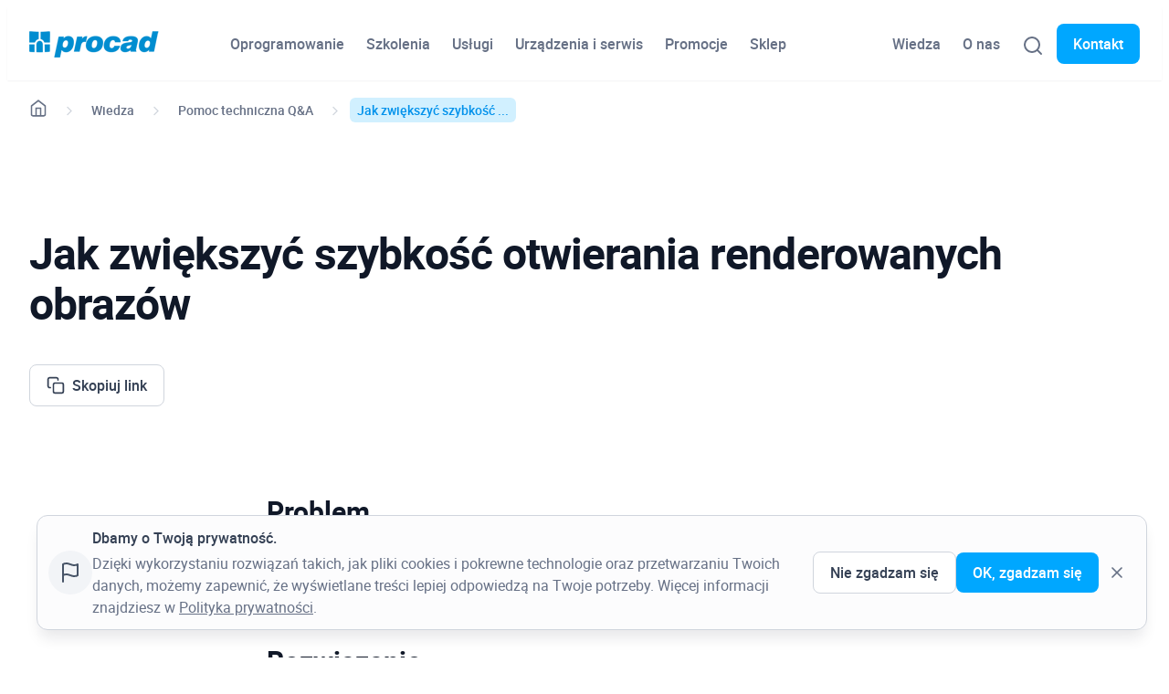

--- FILE ---
content_type: text/html; charset=UTF-8
request_url: https://www.procad.pl/baza-wiedzy/jak-zwiekszyc-szybkosc-otwierania-renderowanych-obrazow/
body_size: 25660
content:
<!doctype html>
<html lang="pl-PL" prefix="og: https://ogp.me/ns#">
  <head>
    <meta charset="utf-8">
    <meta name="viewport" content="width=device-width, initial-scale=1, viewport-fit=cover">

    
<!-- Optymalizacja wyszukiwarek według Rank Math PRO - https://rankmath.com/ -->
<title>Jak zwiększyć szybkość otwierania renderowanych obrazów - PROCAD » AutoCAD, Autodesk Inventor, Revit, 3ds max, - projekty, oprogramowanie, szkolenia</title>
<meta name="robots" content="follow, index, max-snippet:-1, max-video-preview:-1, max-image-preview:large"/>
<link rel="canonical" href="https://www.procad.pl/baza-wiedzy/jak-zwiekszyc-szybkosc-otwierania-renderowanych-obrazow/" />
<meta property="og:locale" content="pl_PL" />
<meta property="og:type" content="article" />
<meta property="og:title" content="Jak zwiększyć szybkość otwierania renderowanych obrazów - PROCAD » AutoCAD, Autodesk Inventor, Revit, 3ds max, - projekty, oprogramowanie, szkolenia" />
<meta property="og:url" content="https://www.procad.pl/baza-wiedzy/jak-zwiekszyc-szybkosc-otwierania-renderowanych-obrazow/" />
<meta property="og:site_name" content="PROCAD » AutoCAD, Autodesk Inventor, Revit, 3ds max, - projekty, oprogramowanie, szkolenia" />
<meta name="twitter:card" content="summary_large_image" />
<meta name="twitter:title" content="Jak zwiększyć szybkość otwierania renderowanych obrazów - PROCAD » AutoCAD, Autodesk Inventor, Revit, 3ds max, - projekty, oprogramowanie, szkolenia" />
<!-- /Wtyczka Rank Math WordPress SEO -->

<link rel='dns-prefetch' href='//www.googletagmanager.com' />
<link rel="alternate" title="oEmbed (JSON)" type="application/json+oembed" href="https://www.procad.pl/wp-json/oembed/1.0/embed?url=https%3A%2F%2Fwww.procad.pl%2Fbaza-wiedzy%2Fjak-zwiekszyc-szybkosc-otwierania-renderowanych-obrazow%2F" />
<link rel="alternate" title="oEmbed (XML)" type="text/xml+oembed" href="https://www.procad.pl/wp-json/oembed/1.0/embed?url=https%3A%2F%2Fwww.procad.pl%2Fbaza-wiedzy%2Fjak-zwiekszyc-szybkosc-otwierania-renderowanych-obrazow%2F&#038;format=xml" />
<style id='wp-img-auto-sizes-contain-inline-css'>
img:is([sizes=auto i],[sizes^="auto," i]){contain-intrinsic-size:3000px 1500px}
/*# sourceURL=wp-img-auto-sizes-contain-inline-css */
</style>
<style id='wp-block-library-inline-css'>
:root{
  --wp-block-synced-color:#7a00df;
  --wp-block-synced-color--rgb:122, 0, 223;
  --wp-bound-block-color:var(--wp-block-synced-color);
  --wp-editor-canvas-background:#ddd;
  --wp-admin-theme-color:#007cba;
  --wp-admin-theme-color--rgb:0, 124, 186;
  --wp-admin-theme-color-darker-10:#006ba1;
  --wp-admin-theme-color-darker-10--rgb:0, 107, 160.5;
  --wp-admin-theme-color-darker-20:#005a87;
  --wp-admin-theme-color-darker-20--rgb:0, 90, 135;
  --wp-admin-border-width-focus:2px;
}
@media (min-resolution:192dpi){
  :root{
    --wp-admin-border-width-focus:1.5px;
  }
}
.wp-element-button{
  cursor:pointer;
}

:root .has-very-light-gray-background-color{
  background-color:#eee;
}
:root .has-very-dark-gray-background-color{
  background-color:#313131;
}
:root .has-very-light-gray-color{
  color:#eee;
}
:root .has-very-dark-gray-color{
  color:#313131;
}
:root .has-vivid-green-cyan-to-vivid-cyan-blue-gradient-background{
  background:linear-gradient(135deg, #00d084, #0693e3);
}
:root .has-purple-crush-gradient-background{
  background:linear-gradient(135deg, #34e2e4, #4721fb 50%, #ab1dfe);
}
:root .has-hazy-dawn-gradient-background{
  background:linear-gradient(135deg, #faaca8, #dad0ec);
}
:root .has-subdued-olive-gradient-background{
  background:linear-gradient(135deg, #fafae1, #67a671);
}
:root .has-atomic-cream-gradient-background{
  background:linear-gradient(135deg, #fdd79a, #004a59);
}
:root .has-nightshade-gradient-background{
  background:linear-gradient(135deg, #330968, #31cdcf);
}
:root .has-midnight-gradient-background{
  background:linear-gradient(135deg, #020381, #2874fc);
}
:root{
  --wp--preset--font-size--normal:16px;
  --wp--preset--font-size--huge:42px;
}

.has-regular-font-size{
  font-size:1em;
}

.has-larger-font-size{
  font-size:2.625em;
}

.has-normal-font-size{
  font-size:var(--wp--preset--font-size--normal);
}

.has-huge-font-size{
  font-size:var(--wp--preset--font-size--huge);
}

.has-text-align-center{
  text-align:center;
}

.has-text-align-left{
  text-align:left;
}

.has-text-align-right{
  text-align:right;
}

.has-fit-text{
  white-space:nowrap !important;
}

#end-resizable-editor-section{
  display:none;
}

.aligncenter{
  clear:both;
}

.items-justified-left{
  justify-content:flex-start;
}

.items-justified-center{
  justify-content:center;
}

.items-justified-right{
  justify-content:flex-end;
}

.items-justified-space-between{
  justify-content:space-between;
}

.screen-reader-text{
  border:0;
  clip-path:inset(50%);
  height:1px;
  margin:-1px;
  overflow:hidden;
  padding:0;
  position:absolute;
  width:1px;
  word-wrap:normal !important;
}

.screen-reader-text:focus{
  background-color:#ddd;
  clip-path:none;
  color:#444;
  display:block;
  font-size:1em;
  height:auto;
  left:5px;
  line-height:normal;
  padding:15px 23px 14px;
  text-decoration:none;
  top:5px;
  width:auto;
  z-index:100000;
}
html :where(.has-border-color){
  border-style:solid;
}

html :where([style*=border-top-color]){
  border-top-style:solid;
}

html :where([style*=border-right-color]){
  border-right-style:solid;
}

html :where([style*=border-bottom-color]){
  border-bottom-style:solid;
}

html :where([style*=border-left-color]){
  border-left-style:solid;
}

html :where([style*=border-width]){
  border-style:solid;
}

html :where([style*=border-top-width]){
  border-top-style:solid;
}

html :where([style*=border-right-width]){
  border-right-style:solid;
}

html :where([style*=border-bottom-width]){
  border-bottom-style:solid;
}

html :where([style*=border-left-width]){
  border-left-style:solid;
}
html :where(img[class*=wp-image-]){
  height:auto;
  max-width:100%;
}
:where(figure){
  margin:0 0 1em;
}

html :where(.is-position-sticky){
  --wp-admin--admin-bar--position-offset:var(--wp-admin--admin-bar--height, 0px);
}

@media screen and (max-width:600px){
  html :where(.is-position-sticky){
    --wp-admin--admin-bar--position-offset:0px;
  }
}

/*# sourceURL=wp-block-library-inline-css */
</style><style id='wp-block-heading-inline-css'>
h1:where(.wp-block-heading).has-background,h2:where(.wp-block-heading).has-background,h3:where(.wp-block-heading).has-background,h4:where(.wp-block-heading).has-background,h5:where(.wp-block-heading).has-background,h6:where(.wp-block-heading).has-background{
  padding:1.25em 2.375em;
}
h1.has-text-align-left[style*=writing-mode]:where([style*=vertical-lr]),h1.has-text-align-right[style*=writing-mode]:where([style*=vertical-rl]),h2.has-text-align-left[style*=writing-mode]:where([style*=vertical-lr]),h2.has-text-align-right[style*=writing-mode]:where([style*=vertical-rl]),h3.has-text-align-left[style*=writing-mode]:where([style*=vertical-lr]),h3.has-text-align-right[style*=writing-mode]:where([style*=vertical-rl]),h4.has-text-align-left[style*=writing-mode]:where([style*=vertical-lr]),h4.has-text-align-right[style*=writing-mode]:where([style*=vertical-rl]),h5.has-text-align-left[style*=writing-mode]:where([style*=vertical-lr]),h5.has-text-align-right[style*=writing-mode]:where([style*=vertical-rl]),h6.has-text-align-left[style*=writing-mode]:where([style*=vertical-lr]),h6.has-text-align-right[style*=writing-mode]:where([style*=vertical-rl]){
  rotate:180deg;
}
/*# sourceURL=https://www.procad.pl/wp-includes/blocks/heading/style.css */
</style>
<style id='wp-block-paragraph-inline-css'>
.is-small-text{
  font-size:.875em;
}

.is-regular-text{
  font-size:1em;
}

.is-large-text{
  font-size:2.25em;
}

.is-larger-text{
  font-size:3em;
}

.has-drop-cap:not(:focus):first-letter{
  float:left;
  font-size:8.4em;
  font-style:normal;
  font-weight:100;
  line-height:.68;
  margin:.05em .1em 0 0;
  text-transform:uppercase;
}

body.rtl .has-drop-cap:not(:focus):first-letter{
  float:none;
  margin-left:.1em;
}

p.has-drop-cap.has-background{
  overflow:hidden;
}

:root :where(p.has-background){
  padding:1.25em 2.375em;
}

:where(p.has-text-color:not(.has-link-color)) a{
  color:inherit;
}

p.has-text-align-left[style*="writing-mode:vertical-lr"],p.has-text-align-right[style*="writing-mode:vertical-rl"]{
  rotate:180deg;
}
/*# sourceURL=https://www.procad.pl/wp-includes/blocks/paragraph/style.css */
</style>
<style id='global-styles-inline-css'>
:root{--wp--preset--aspect-ratio--square: 1;--wp--preset--aspect-ratio--4-3: 4/3;--wp--preset--aspect-ratio--3-4: 3/4;--wp--preset--aspect-ratio--3-2: 3/2;--wp--preset--aspect-ratio--2-3: 2/3;--wp--preset--aspect-ratio--16-9: 16/9;--wp--preset--aspect-ratio--9-16: 9/16;--wp--preset--color--black: #000000;--wp--preset--color--cyan-bluish-gray: #abb8c3;--wp--preset--color--white: #ffffff;--wp--preset--color--pale-pink: #f78da7;--wp--preset--color--vivid-red: #cf2e2e;--wp--preset--color--luminous-vivid-orange: #ff6900;--wp--preset--color--luminous-vivid-amber: #fcb900;--wp--preset--color--light-green-cyan: #7bdcb5;--wp--preset--color--vivid-green-cyan: #00d084;--wp--preset--color--pale-cyan-blue: #8ed1fc;--wp--preset--color--vivid-cyan-blue: #0693e3;--wp--preset--color--vivid-purple: #9b51e0;--wp--preset--color--primary-900: #0056a8;--wp--preset--color--primary-800: #0074E0;--wp--preset--color--primary-700: #0091eb;--wp--preset--color--primary-600: #00a7ff;--wp--preset--color--primary-500: #2abeff;--wp--preset--color--primary-200: #bdeaff;--wp--preset--color--primary-100: #d1f0ff;--wp--preset--color--primary-50: #e5f6ff;--wp--preset--color--gray-900: #101828;--wp--preset--color--gray-800: #1d2939;--wp--preset--color--gray-700: #344054;--wp--preset--color--gray-600: #475467;--wp--preset--color--gray-500: #667085;--wp--preset--color--gray-400: #98a2b3;--wp--preset--color--gray-300: #d0d5dd;--wp--preset--color--gray-200: #e4e7ec;--wp--preset--color--gray-100: #f2f4f7;--wp--preset--color--gray-50: #f9fafb;--wp--preset--color--gray-25: #fcfcfd;--wp--preset--gradient--vivid-cyan-blue-to-vivid-purple: linear-gradient(135deg,rgb(6,147,227) 0%,rgb(155,81,224) 100%);--wp--preset--gradient--light-green-cyan-to-vivid-green-cyan: linear-gradient(135deg,rgb(122,220,180) 0%,rgb(0,208,130) 100%);--wp--preset--gradient--luminous-vivid-amber-to-luminous-vivid-orange: linear-gradient(135deg,rgb(252,185,0) 0%,rgb(255,105,0) 100%);--wp--preset--gradient--luminous-vivid-orange-to-vivid-red: linear-gradient(135deg,rgb(255,105,0) 0%,rgb(207,46,46) 100%);--wp--preset--gradient--very-light-gray-to-cyan-bluish-gray: linear-gradient(135deg,rgb(238,238,238) 0%,rgb(169,184,195) 100%);--wp--preset--gradient--cool-to-warm-spectrum: linear-gradient(135deg,rgb(74,234,220) 0%,rgb(151,120,209) 20%,rgb(207,42,186) 40%,rgb(238,44,130) 60%,rgb(251,105,98) 80%,rgb(254,248,76) 100%);--wp--preset--gradient--blush-light-purple: linear-gradient(135deg,rgb(255,206,236) 0%,rgb(152,150,240) 100%);--wp--preset--gradient--blush-bordeaux: linear-gradient(135deg,rgb(254,205,165) 0%,rgb(254,45,45) 50%,rgb(107,0,62) 100%);--wp--preset--gradient--luminous-dusk: linear-gradient(135deg,rgb(255,203,112) 0%,rgb(199,81,192) 50%,rgb(65,88,208) 100%);--wp--preset--gradient--pale-ocean: linear-gradient(135deg,rgb(255,245,203) 0%,rgb(182,227,212) 50%,rgb(51,167,181) 100%);--wp--preset--gradient--electric-grass: linear-gradient(135deg,rgb(202,248,128) 0%,rgb(113,206,126) 100%);--wp--preset--gradient--midnight: linear-gradient(135deg,rgb(2,3,129) 0%,rgb(40,116,252) 100%);--wp--preset--font-size--small: 13px;--wp--preset--font-size--medium: clamp(14px, 0.875rem + ((1vw - 3.2px) * 0.469), 20px);--wp--preset--font-size--large: clamp(22.041px, 1.378rem + ((1vw - 3.2px) * 1.091), 36px);--wp--preset--font-size--x-large: clamp(25.014px, 1.563rem + ((1vw - 3.2px) * 1.327), 42px);--wp--preset--font-size--txs: 12px;--wp--preset--font-size--tsm: 14px;--wp--preset--font-size--tmd: 16px;--wp--preset--font-size--tlg: 18px;--wp--preset--font-size--txl: 20px;--wp--preset--font-size--dxs: 24px;--wp--preset--font-size--dsm: 30px;--wp--preset--font-size--dmd: 36px;--wp--preset--font-size--dlg: 48px;--wp--preset--font-size--dxl: 60px;--wp--preset--font-size--d-2-xl: 72px;--wp--preset--font-size--dxxsxs: clamp(20px, 5vw, 24px);--wp--preset--font-size--dxssm: clamp(24px, 5vw, 30px);--wp--preset--font-size--dsmmd: clamp(30px, 5vw, 36px);--wp--preset--font-size--dsmlg: clamp(30px, 5vw, 48px);--wp--preset--font-size--dmdlg: clamp(36px, 5vw, 48px);--wp--preset--font-size--dmdxl: clamp(36px, 5vw, 60px);--wp--preset--font-size--tmdlg: clamp(16px, 3vw, 18px);--wp--preset--font-size--tlgxl: clamp(18px, 3vw, 20px);--wp--preset--font-size--tsmmd: clamp(14px, 3vw, 16px);--wp--preset--font-family--roboto-arial: Roboto, Arial, sans-serif;--wp--preset--spacing--20: 0.44rem;--wp--preset--spacing--30: 0.67rem;--wp--preset--spacing--40: 1rem;--wp--preset--spacing--50: 1.5rem;--wp--preset--spacing--60: 2.25rem;--wp--preset--spacing--70: 3.38rem;--wp--preset--spacing--80: 5.06rem;--wp--preset--shadow--natural: 6px 6px 9px rgba(0, 0, 0, 0.2);--wp--preset--shadow--deep: 12px 12px 50px rgba(0, 0, 0, 0.4);--wp--preset--shadow--sharp: 6px 6px 0px rgba(0, 0, 0, 0.2);--wp--preset--shadow--outlined: 6px 6px 0px -3px rgb(255, 255, 255), 6px 6px rgb(0, 0, 0);--wp--preset--shadow--crisp: 6px 6px 0px rgb(0, 0, 0);}:root { --wp--style--global--content-size: 1216px;--wp--style--global--wide-size: 1216px; }:where(body) { margin: 0; }.wp-site-blocks > .alignleft { float: left; margin-right: 2em; }.wp-site-blocks > .alignright { float: right; margin-left: 2em; }.wp-site-blocks > .aligncenter { justify-content: center; margin-left: auto; margin-right: auto; }:where(.wp-site-blocks) > * { margin-block-start: 24px; margin-block-end: 0; }:where(.wp-site-blocks) > :first-child { margin-block-start: 0; }:where(.wp-site-blocks) > :last-child { margin-block-end: 0; }:root { --wp--style--block-gap: 24px; }:root :where(.is-layout-flow) > :first-child{margin-block-start: 0;}:root :where(.is-layout-flow) > :last-child{margin-block-end: 0;}:root :where(.is-layout-flow) > *{margin-block-start: 24px;margin-block-end: 0;}:root :where(.is-layout-constrained) > :first-child{margin-block-start: 0;}:root :where(.is-layout-constrained) > :last-child{margin-block-end: 0;}:root :where(.is-layout-constrained) > *{margin-block-start: 24px;margin-block-end: 0;}:root :where(.is-layout-flex){gap: 24px;}:root :where(.is-layout-grid){gap: 24px;}.is-layout-flow > .alignleft{float: left;margin-inline-start: 0;margin-inline-end: 2em;}.is-layout-flow > .alignright{float: right;margin-inline-start: 2em;margin-inline-end: 0;}.is-layout-flow > .aligncenter{margin-left: auto !important;margin-right: auto !important;}.is-layout-constrained > .alignleft{float: left;margin-inline-start: 0;margin-inline-end: 2em;}.is-layout-constrained > .alignright{float: right;margin-inline-start: 2em;margin-inline-end: 0;}.is-layout-constrained > .aligncenter{margin-left: auto !important;margin-right: auto !important;}.is-layout-constrained > :where(:not(.alignleft):not(.alignright):not(.alignfull)){max-width: var(--wp--style--global--content-size);margin-left: auto !important;margin-right: auto !important;}.is-layout-constrained > .alignwide{max-width: var(--wp--style--global--wide-size);}body .is-layout-flex{display: flex;}.is-layout-flex{flex-wrap: wrap;align-items: center;}.is-layout-flex > :is(*, div){margin: 0;}body .is-layout-grid{display: grid;}.is-layout-grid > :is(*, div){margin: 0;}body{padding-top: 0px;padding-right: 0px;padding-bottom: 0px;padding-left: 0px;}a:where(:not(.wp-element-button)){text-decoration: underline;}:root :where(.wp-element-button, .wp-block-button__link){background-color: #32373c;border-width: 0;color: #fff;font-family: inherit;font-size: inherit;font-style: inherit;font-weight: inherit;letter-spacing: inherit;line-height: inherit;padding-top: calc(0.667em + 2px);padding-right: calc(1.333em + 2px);padding-bottom: calc(0.667em + 2px);padding-left: calc(1.333em + 2px);text-decoration: none;text-transform: inherit;}.has-black-color{color: var(--wp--preset--color--black) !important;}.has-cyan-bluish-gray-color{color: var(--wp--preset--color--cyan-bluish-gray) !important;}.has-white-color{color: var(--wp--preset--color--white) !important;}.has-pale-pink-color{color: var(--wp--preset--color--pale-pink) !important;}.has-vivid-red-color{color: var(--wp--preset--color--vivid-red) !important;}.has-luminous-vivid-orange-color{color: var(--wp--preset--color--luminous-vivid-orange) !important;}.has-luminous-vivid-amber-color{color: var(--wp--preset--color--luminous-vivid-amber) !important;}.has-light-green-cyan-color{color: var(--wp--preset--color--light-green-cyan) !important;}.has-vivid-green-cyan-color{color: var(--wp--preset--color--vivid-green-cyan) !important;}.has-pale-cyan-blue-color{color: var(--wp--preset--color--pale-cyan-blue) !important;}.has-vivid-cyan-blue-color{color: var(--wp--preset--color--vivid-cyan-blue) !important;}.has-vivid-purple-color{color: var(--wp--preset--color--vivid-purple) !important;}.has-primary-900-color{color: var(--wp--preset--color--primary-900) !important;}.has-primary-800-color{color: var(--wp--preset--color--primary-800) !important;}.has-primary-700-color{color: var(--wp--preset--color--primary-700) !important;}.has-primary-600-color{color: var(--wp--preset--color--primary-600) !important;}.has-primary-500-color{color: var(--wp--preset--color--primary-500) !important;}.has-primary-200-color{color: var(--wp--preset--color--primary-200) !important;}.has-primary-100-color{color: var(--wp--preset--color--primary-100) !important;}.has-primary-50-color{color: var(--wp--preset--color--primary-50) !important;}.has-gray-900-color{color: var(--wp--preset--color--gray-900) !important;}.has-gray-800-color{color: var(--wp--preset--color--gray-800) !important;}.has-gray-700-color{color: var(--wp--preset--color--gray-700) !important;}.has-gray-600-color{color: var(--wp--preset--color--gray-600) !important;}.has-gray-500-color{color: var(--wp--preset--color--gray-500) !important;}.has-gray-400-color{color: var(--wp--preset--color--gray-400) !important;}.has-gray-300-color{color: var(--wp--preset--color--gray-300) !important;}.has-gray-200-color{color: var(--wp--preset--color--gray-200) !important;}.has-gray-100-color{color: var(--wp--preset--color--gray-100) !important;}.has-gray-50-color{color: var(--wp--preset--color--gray-50) !important;}.has-gray-25-color{color: var(--wp--preset--color--gray-25) !important;}.has-black-background-color{background-color: var(--wp--preset--color--black) !important;}.has-cyan-bluish-gray-background-color{background-color: var(--wp--preset--color--cyan-bluish-gray) !important;}.has-white-background-color{background-color: var(--wp--preset--color--white) !important;}.has-pale-pink-background-color{background-color: var(--wp--preset--color--pale-pink) !important;}.has-vivid-red-background-color{background-color: var(--wp--preset--color--vivid-red) !important;}.has-luminous-vivid-orange-background-color{background-color: var(--wp--preset--color--luminous-vivid-orange) !important;}.has-luminous-vivid-amber-background-color{background-color: var(--wp--preset--color--luminous-vivid-amber) !important;}.has-light-green-cyan-background-color{background-color: var(--wp--preset--color--light-green-cyan) !important;}.has-vivid-green-cyan-background-color{background-color: var(--wp--preset--color--vivid-green-cyan) !important;}.has-pale-cyan-blue-background-color{background-color: var(--wp--preset--color--pale-cyan-blue) !important;}.has-vivid-cyan-blue-background-color{background-color: var(--wp--preset--color--vivid-cyan-blue) !important;}.has-vivid-purple-background-color{background-color: var(--wp--preset--color--vivid-purple) !important;}.has-primary-900-background-color{background-color: var(--wp--preset--color--primary-900) !important;}.has-primary-800-background-color{background-color: var(--wp--preset--color--primary-800) !important;}.has-primary-700-background-color{background-color: var(--wp--preset--color--primary-700) !important;}.has-primary-600-background-color{background-color: var(--wp--preset--color--primary-600) !important;}.has-primary-500-background-color{background-color: var(--wp--preset--color--primary-500) !important;}.has-primary-200-background-color{background-color: var(--wp--preset--color--primary-200) !important;}.has-primary-100-background-color{background-color: var(--wp--preset--color--primary-100) !important;}.has-primary-50-background-color{background-color: var(--wp--preset--color--primary-50) !important;}.has-gray-900-background-color{background-color: var(--wp--preset--color--gray-900) !important;}.has-gray-800-background-color{background-color: var(--wp--preset--color--gray-800) !important;}.has-gray-700-background-color{background-color: var(--wp--preset--color--gray-700) !important;}.has-gray-600-background-color{background-color: var(--wp--preset--color--gray-600) !important;}.has-gray-500-background-color{background-color: var(--wp--preset--color--gray-500) !important;}.has-gray-400-background-color{background-color: var(--wp--preset--color--gray-400) !important;}.has-gray-300-background-color{background-color: var(--wp--preset--color--gray-300) !important;}.has-gray-200-background-color{background-color: var(--wp--preset--color--gray-200) !important;}.has-gray-100-background-color{background-color: var(--wp--preset--color--gray-100) !important;}.has-gray-50-background-color{background-color: var(--wp--preset--color--gray-50) !important;}.has-gray-25-background-color{background-color: var(--wp--preset--color--gray-25) !important;}.has-black-border-color{border-color: var(--wp--preset--color--black) !important;}.has-cyan-bluish-gray-border-color{border-color: var(--wp--preset--color--cyan-bluish-gray) !important;}.has-white-border-color{border-color: var(--wp--preset--color--white) !important;}.has-pale-pink-border-color{border-color: var(--wp--preset--color--pale-pink) !important;}.has-vivid-red-border-color{border-color: var(--wp--preset--color--vivid-red) !important;}.has-luminous-vivid-orange-border-color{border-color: var(--wp--preset--color--luminous-vivid-orange) !important;}.has-luminous-vivid-amber-border-color{border-color: var(--wp--preset--color--luminous-vivid-amber) !important;}.has-light-green-cyan-border-color{border-color: var(--wp--preset--color--light-green-cyan) !important;}.has-vivid-green-cyan-border-color{border-color: var(--wp--preset--color--vivid-green-cyan) !important;}.has-pale-cyan-blue-border-color{border-color: var(--wp--preset--color--pale-cyan-blue) !important;}.has-vivid-cyan-blue-border-color{border-color: var(--wp--preset--color--vivid-cyan-blue) !important;}.has-vivid-purple-border-color{border-color: var(--wp--preset--color--vivid-purple) !important;}.has-primary-900-border-color{border-color: var(--wp--preset--color--primary-900) !important;}.has-primary-800-border-color{border-color: var(--wp--preset--color--primary-800) !important;}.has-primary-700-border-color{border-color: var(--wp--preset--color--primary-700) !important;}.has-primary-600-border-color{border-color: var(--wp--preset--color--primary-600) !important;}.has-primary-500-border-color{border-color: var(--wp--preset--color--primary-500) !important;}.has-primary-200-border-color{border-color: var(--wp--preset--color--primary-200) !important;}.has-primary-100-border-color{border-color: var(--wp--preset--color--primary-100) !important;}.has-primary-50-border-color{border-color: var(--wp--preset--color--primary-50) !important;}.has-gray-900-border-color{border-color: var(--wp--preset--color--gray-900) !important;}.has-gray-800-border-color{border-color: var(--wp--preset--color--gray-800) !important;}.has-gray-700-border-color{border-color: var(--wp--preset--color--gray-700) !important;}.has-gray-600-border-color{border-color: var(--wp--preset--color--gray-600) !important;}.has-gray-500-border-color{border-color: var(--wp--preset--color--gray-500) !important;}.has-gray-400-border-color{border-color: var(--wp--preset--color--gray-400) !important;}.has-gray-300-border-color{border-color: var(--wp--preset--color--gray-300) !important;}.has-gray-200-border-color{border-color: var(--wp--preset--color--gray-200) !important;}.has-gray-100-border-color{border-color: var(--wp--preset--color--gray-100) !important;}.has-gray-50-border-color{border-color: var(--wp--preset--color--gray-50) !important;}.has-gray-25-border-color{border-color: var(--wp--preset--color--gray-25) !important;}.has-vivid-cyan-blue-to-vivid-purple-gradient-background{background: var(--wp--preset--gradient--vivid-cyan-blue-to-vivid-purple) !important;}.has-light-green-cyan-to-vivid-green-cyan-gradient-background{background: var(--wp--preset--gradient--light-green-cyan-to-vivid-green-cyan) !important;}.has-luminous-vivid-amber-to-luminous-vivid-orange-gradient-background{background: var(--wp--preset--gradient--luminous-vivid-amber-to-luminous-vivid-orange) !important;}.has-luminous-vivid-orange-to-vivid-red-gradient-background{background: var(--wp--preset--gradient--luminous-vivid-orange-to-vivid-red) !important;}.has-very-light-gray-to-cyan-bluish-gray-gradient-background{background: var(--wp--preset--gradient--very-light-gray-to-cyan-bluish-gray) !important;}.has-cool-to-warm-spectrum-gradient-background{background: var(--wp--preset--gradient--cool-to-warm-spectrum) !important;}.has-blush-light-purple-gradient-background{background: var(--wp--preset--gradient--blush-light-purple) !important;}.has-blush-bordeaux-gradient-background{background: var(--wp--preset--gradient--blush-bordeaux) !important;}.has-luminous-dusk-gradient-background{background: var(--wp--preset--gradient--luminous-dusk) !important;}.has-pale-ocean-gradient-background{background: var(--wp--preset--gradient--pale-ocean) !important;}.has-electric-grass-gradient-background{background: var(--wp--preset--gradient--electric-grass) !important;}.has-midnight-gradient-background{background: var(--wp--preset--gradient--midnight) !important;}.has-small-font-size{font-size: var(--wp--preset--font-size--small) !important;}.has-medium-font-size{font-size: var(--wp--preset--font-size--medium) !important;}.has-large-font-size{font-size: var(--wp--preset--font-size--large) !important;}.has-x-large-font-size{font-size: var(--wp--preset--font-size--x-large) !important;}.has-txs-font-size{font-size: var(--wp--preset--font-size--txs) !important;}.has-tsm-font-size{font-size: var(--wp--preset--font-size--tsm) !important;}.has-tmd-font-size{font-size: var(--wp--preset--font-size--tmd) !important;}.has-tlg-font-size{font-size: var(--wp--preset--font-size--tlg) !important;}.has-txl-font-size{font-size: var(--wp--preset--font-size--txl) !important;}.has-dxs-font-size{font-size: var(--wp--preset--font-size--dxs) !important;}.has-dsm-font-size{font-size: var(--wp--preset--font-size--dsm) !important;}.has-dmd-font-size{font-size: var(--wp--preset--font-size--dmd) !important;}.has-dlg-font-size{font-size: var(--wp--preset--font-size--dlg) !important;}.has-dxl-font-size{font-size: var(--wp--preset--font-size--dxl) !important;}.has-d-2-xl-font-size{font-size: var(--wp--preset--font-size--d-2-xl) !important;}.has-dxxsxs-font-size{font-size: var(--wp--preset--font-size--dxxsxs) !important;}.has-dxssm-font-size{font-size: var(--wp--preset--font-size--dxssm) !important;}.has-dsmmd-font-size{font-size: var(--wp--preset--font-size--dsmmd) !important;}.has-dsmlg-font-size{font-size: var(--wp--preset--font-size--dsmlg) !important;}.has-dmdlg-font-size{font-size: var(--wp--preset--font-size--dmdlg) !important;}.has-dmdxl-font-size{font-size: var(--wp--preset--font-size--dmdxl) !important;}.has-tmdlg-font-size{font-size: var(--wp--preset--font-size--tmdlg) !important;}.has-tlgxl-font-size{font-size: var(--wp--preset--font-size--tlgxl) !important;}.has-tsmmd-font-size{font-size: var(--wp--preset--font-size--tsmmd) !important;}.has-roboto-arial-font-family{font-family: var(--wp--preset--font-family--roboto-arial) !important;}
/*# sourceURL=global-styles-inline-css */
</style>
<style id='core-block-supports-inline-css'>
/**
 * Core styles: block-supports
 */

/*# sourceURL=core-block-supports-inline-css */
</style>

<link rel='stylesheet' id='app/0-css' href='https://www.procad.pl/wp-content/themes/procad/public/app.832e0c.css' media='all' />

<!-- Fragment znacznika Google (gtag.js) dodany przez Site Kit -->
<!-- Fragment Google Analytics dodany przez Site Kit -->
<script src="https://www.googletagmanager.com/gtag/js?id=G-F8CP25TRY4" id="google_gtagjs-js" async></script>
<script id="google_gtagjs-js-after">
window.dataLayer = window.dataLayer || [];function gtag(){dataLayer.push(arguments);}
gtag("set","linker",{"domains":["www.procad.pl"]});
gtag("js", new Date());
gtag("set", "developer_id.dZTNiMT", true);
gtag("config", "G-F8CP25TRY4");
//# sourceURL=google_gtagjs-js-after
</script>
<link rel="https://api.w.org/" href="https://www.procad.pl/wp-json/" /><link rel="EditURI" type="application/rsd+xml" title="RSD" href="https://www.procad.pl/xmlrpc.php?rsd" />

<link rel='shortlink' href='https://www.procad.pl/?p=1835' />
<meta name="generator" content="Site Kit by Google 1.170.0" />
<!-- Fragment Menedżera znaczników Google dodany przez Site Kit -->
<script>
			( function( w, d, s, l, i ) {
				w[l] = w[l] || [];
				w[l].push( {'gtm.start': new Date().getTime(), event: 'gtm.js'} );
				var f = d.getElementsByTagName( s )[0],
					j = d.createElement( s ), dl = l != 'dataLayer' ? '&l=' + l : '';
				j.async = true;
				j.src = 'https://www.googletagmanager.com/gtm.js?id=' + i + dl;
				f.parentNode.insertBefore( j, f );
			} )( window, document, 'script', 'dataLayer', 'GTM-PTW4SX' );
			
</script>

<!-- Zakończ fragment Menedżera znaczników Google dodany przez Site Kit -->
<link rel="icon" href="https://www.procad.pl/wp-content/uploads/2022/04/cropped-procad-favicon-32x32.png" sizes="32x32" />
<link rel="icon" href="https://www.procad.pl/wp-content/uploads/2022/04/cropped-procad-favicon-192x192.png" sizes="192x192" />
<link rel="apple-touch-icon" href="https://www.procad.pl/wp-content/uploads/2022/04/cropped-procad-favicon-180x180.png" />
<meta name="msapplication-TileImage" content="https://www.procad.pl/wp-content/uploads/2022/04/cropped-procad-favicon-270x270.png" />
  </head>

  <body class="wp-singular faq-template-default single single-faq postid-1835 wp-embed-responsive wp-theme-procad jak-zwiekszyc-szybkosc-otwierania-renderowanych-obrazow modula-best-grid-gallery">
    		<!-- Fragment Menedżera znaczników Google (noscript) dodany przez Site Kit -->
		<noscript>
			<iframe src="https://www.googletagmanager.com/ns.html?id=GTM-PTW4SX" height="0" width="0" style="display:none;visibility:hidden"></iframe>
		</noscript>
		<!-- Zakończ fragment Menedżera znaczników Google (noscript) dodany przez Site Kit -->
		    
    <div id="app">
      <header class="navbar js-navbar  ">
  <div class="container">
    <div class="row align-items-center">

      <div class="col-12 col-xl-4">

        <a class="navbar__logo" href="https://www.procad.pl/">
          <img width="142" height="32" src="https://www.procad.pl/wp-content/uploads/2023/05/procad_logo.png" class="navbar__logo-img" alt="" decoding="async" />
        </a>

      </div>

      
        <div class="navbar__nav-wrapper col-xl-14">

          <nav class="navbar__nav" aria-label="Menu główne">
            <div class="main-menu container js-main-menu  ">

              <ul id="menu-menu-glowne" class="main-menu__ul"><li id="menu-item-1151 " class="main-menu__item menu-item menu-item-type-post_type menu-item-object-page menu-item-1151 has-megamenu js-megamenu-trigger" class=" js-megamenu-trigger" data-megamenu-id="52"><span class="main-menu__link-wrapper"><a class="main-menu__link" href="https://www.procad.pl/oprogramowanie/">Oprogramowanie</a></span><div class="megamenu js-megamenu" data-megamenu-id="52">
    <div class="megamenu__wrapper -p-default">
        <div class="d-flex flex-column justify-content-between flex- w-100">

            <div class="megamenu__content">
                                    <ul class="megamenu__col -links">

                                                    <p class="megamenu__col-name">
                                Najpopularniejsze produkty
                            </p>
                        
                                                    <li class="megamenu__col-item">
                                <a 
    href="https://www.procad.pl/oprogramowanie/autocad"
     
    title="AutoCAD" 
    class="megamenu__link"
  >
    
    AutoCAD
  </a>
                            </li>
                                                    <li class="megamenu__col-item">
                                <a 
    href="https://www.procad.pl/oprogramowanie/autocad-lt/"
     
    title="AutoCAD LT" 
    class="megamenu__link"
  >
    
    AutoCAD LT
  </a>
                            </li>
                                                    <li class="megamenu__col-item">
                                <a 
    href="https://www.procad.pl/oprogramowanie/autodesk-inventor-v-1/"
     
    title="Inventor Professional" 
    class="megamenu__link"
  >
    
    Inventor Professional
  </a>
                            </li>
                                                    <li class="megamenu__col-item">
                                <a 
    href="https://www.procad.pl/oprogramowanie/autodesk-revit/"
     
    title="Revit" 
    class="megamenu__link"
  >
    
    Revit
  </a>
                            </li>
                                                    <li class="megamenu__col-item">
                                <a 
    href="https://www.procad.pl/oprogramowanie/3ds-max/"
     
    title="3ds Max" 
    class="megamenu__link"
  >
    
    3ds Max
  </a>
                            </li>
                                                    <li class="megamenu__col-item">
                                <a 
    href="/oprogramowanie/autodesk-fusion-360/"
     
    title="Fusion 360" 
    class="megamenu__link"
  >
    
    Fusion 360
  </a>
                            </li>
                                                    <li class="megamenu__col-item">
                                <a 
    href="/oprogramowanie/maya/"
     
    title="Maya" 
    class="megamenu__link"
  >
    
    Maya
  </a>
                            </li>
                        
                    </ul>
                                    <ul class="megamenu__col -icons">

                                                    <p class="megamenu__col-name">
                                Według branży
                            </p>
                        
                                                    <li class="megamenu__col-item">
                                <a 
    href="/kategoria-oprogramowania/budownictwo/"
     
    title="Budownictwo" 
    class="megamenu__link"
  >
    
    <img width="24" height="24" src="https://www.procad.pl/wp-content/uploads/2022/04/icon-budownictwo.svg" class="megamenu__icon" alt="" with="24" decoding="async" loading="lazy" />
                                    
                                    Budownictwo
  </a>
                            </li>
                                                    <li class="megamenu__col-item">
                                <a 
    href="/kategoria-oprogramowania/mechanika/"
     
    title="Mechanika" 
    class="megamenu__link"
  >
    
    <img width="24" height="24" src="https://www.procad.pl/wp-content/uploads/2022/04/icon-mechanika.svg" class="megamenu__icon" alt="" with="24" decoding="async" loading="lazy" />
                                    
                                    Mechanika
  </a>
                            </li>
                                                    <li class="megamenu__col-item">
                                <a 
    href="/kategoria-oprogramowania/animacja-i-wizualizacja/"
     
    title="Animacja i wizualizacja " 
    class="megamenu__link"
  >
    
    <img width="24" height="24" src="https://www.procad.pl/wp-content/uploads/2022/04/icon-animacja.svg" class="megamenu__icon" alt="" with="24" decoding="async" loading="lazy" />
                                    
                                    Animacja i wizualizacja
  </a>
                            </li>
                                                    <li class="megamenu__col-item">
                                <a 
    href="/oprogramowanie/"
     
    title="Wszystkie produkty" 
    class="megamenu__link"
  >
    
    <img width="24" height="24" src="https://www.procad.pl/wp-content/uploads/2022/04/icon-wszystkie.svg" class="megamenu__icon" alt="" with="24" decoding="async" loading="lazy" />
                                    
                                    Wszystkie produkty
  </a>
                            </li>
                        
                    </ul>
                                    <ul class="megamenu__col -icons">

                                                    <p class="megamenu__col-name">
                                Usługi wdrożeniowe
                            </p>
                        
                                                    <li class="megamenu__col-item">
                                <a 
    href="https://www.procad.pl/uslugi/wdrozenie-bim/"
     
    title="Wdrożenie BIM" 
    class="megamenu__link"
  >
    
    <img width="24" height="24" src="https://www.procad.pl/wp-content/uploads/2022/04/icon-bim.svg" class="megamenu__icon" alt="" with="24" decoding="async" loading="lazy" />
                                    
                                    Wdrożenie BIM
  </a>
                            </li>
                                                    <li class="megamenu__col-item">
                                <a 
    href="https://www.procad.pl/uslugi/wdrozenie-pdm/"
     
    title="System PDM" 
    class="megamenu__link"
  >
    
    <img width="24" height="24" src="https://www.procad.pl/wp-content/uploads/2022/04/icon-pdm.svg" class="megamenu__icon" alt="" with="24" decoding="async" loading="lazy" />
                                    
                                    System PDM
  </a>
                            </li>
                                                    <li class="megamenu__col-item">
                                <a 
    href="https://www.procad.pl/uslugi/wdrozenie-cam-autodesk-hsm/"
     
    title="Wdrożenie CAM" 
    class="megamenu__link"
  >
    
    <img width="24" height="24" src="https://www.procad.pl/wp-content/uploads/2022/04/icon-cam.svg" class="megamenu__icon" alt="" with="24" decoding="async" loading="lazy" />
                                    
                                    Wdrożenie CAM
  </a>
                            </li>
                        
                    </ul>
                            </div>

            <ul class="megamenu__footer">
                                    <li class="megamenu__footer-item -bordered -w-default">
                                                    <a 
    href="https://www.procad.pl/oprogramowanie/"
     
    title="Przegląd oprogramowania" 
    class="megamenu__footer-link"
  >
    
    Przegląd oprogramowania
  </a>
                                            </li>
                                    <li class="megamenu__footer-item  -w-default">
                                                    <a 
    href="/promocje/"
     
    title="Najnowsze promocje" 
    class="megamenu__footer-link"
  >
    
    Najnowsze promocje
  </a>
                                            </li>
                                    <li class="megamenu__footer-item  -w-default">
                                                    <a 
    href="https://www.procad.pl/case-study/"
     
    title="Historie Naszych Klientów" 
    class="megamenu__footer-link"
  >
    
    Historie Naszych Klientów
  </a>
                                            </li>
                            </ul>

        </div>

                    <div class="megamenu__sidebar">
            
                <ul class="megamenu__articles">
                                            <li class="megamenu__articles-item">
                            <a class="megamenu__article" href="https://www.procad.pl/nowosc-dla-architektow-i-deweloperow/" title="Nowość dla architektów i deweloperów!">
                                <div class="megamenu__article-thumb-wrapper">
                                    <img width="144" height="80" src="https://www.procad.pl/wp-content/uploads/2025/01/karty_wyrozniajacy-1-144x80.png" class="megamenu__article-thumb d-none d-xl-flex wp-post-image" alt="" decoding="async" loading="lazy" />
                                    <img width="443" height="112" src="https://www.procad.pl/wp-content/uploads/2025/01/karty_wyrozniajacy-1-443x112.png" class="megamenu__article-thumb d-none d-md-flex d-xl-none wp-post-image" alt="" decoding="async" loading="lazy" />
                                    <img width="319" height="112" src="https://www.procad.pl/wp-content/uploads/2025/01/karty_wyrozniajacy-1-319x112.png" class="megamenu__article-thumb d-md-none wp-post-image" alt="" decoding="async" loading="lazy" />
                                </div>
                                <div class="megamenu__article-content">
                                    <p class="megamenu__article-title">
                                        Nowość dla architektów i deweloperów!
                                    </p>
                                    <p class="megamenu__article-desc">
                                        Tworzenie kart katalogowych mieszkań to czasochłonny i żmudny proces? Już nie! Dzięki&hellip;
                                    </p>
                                </div>
                            </a>
                        </li>
                                            <li class="megamenu__articles-item">
                            <a class="megamenu__article" href="https://www.procad.pl/eksperckie-kursy-bim-rusza-rekrutacja-na-wiosenna-edycje/" title="Eksperckie kursy BIM - rusza rekrutacja na wiosenną edycję">
                                <div class="megamenu__article-thumb-wrapper">
                                    <img width="144" height="80" src="https://www.procad.pl/wp-content/uploads/2025/01/akademia_hero-4-144x80.png" class="megamenu__article-thumb d-none d-xl-flex wp-post-image" alt="" decoding="async" loading="lazy" />
                                    <img width="443" height="112" src="https://www.procad.pl/wp-content/uploads/2025/01/akademia_hero-4-443x112.png" class="megamenu__article-thumb d-none d-md-flex d-xl-none wp-post-image" alt="" decoding="async" loading="lazy" />
                                    <img width="319" height="112" src="https://www.procad.pl/wp-content/uploads/2025/01/akademia_hero-4-319x112.png" class="megamenu__article-thumb d-md-none wp-post-image" alt="" decoding="async" loading="lazy" />
                                </div>
                                <div class="megamenu__article-content">
                                    <p class="megamenu__article-title">
                                        Eksperckie kursy BIM - rusza rekrutacja na wiosenną edycję
                                    </p>
                                    <p class="megamenu__article-desc">
                                        BIM Certification Center &#8211; wydzielony ośrodek kształcenia profesjonalistów BIM &#8211; rozpoczął nabór&hellip;
                                    </p>
                                </div>
                            </a>
                        </li>
                                            <li class="megamenu__articles-item">
                            <a class="megamenu__article" href="https://www.procad.pl/mercor-s-a-rewolucjonizuje-procesy-z-autodesk-i-procad-nowe-case-study/" title="Mercor S.A. rewolucjonizuje procesy z Autodesk i PROCAD - nowe case study">
                                <div class="megamenu__article-thumb-wrapper">
                                    <img width="144" height="80" src="https://www.procad.pl/wp-content/uploads/2024/09/cyfrowa-transformacja-mercors-s-a-autodesk-procad-144x80.png" class="megamenu__article-thumb d-none d-xl-flex wp-post-image" alt="" decoding="async" loading="lazy" />
                                    <img width="443" height="112" src="https://www.procad.pl/wp-content/uploads/2024/09/cyfrowa-transformacja-mercors-s-a-autodesk-procad-443x112.png" class="megamenu__article-thumb d-none d-md-flex d-xl-none wp-post-image" alt="" decoding="async" loading="lazy" />
                                    <img width="319" height="112" src="https://www.procad.pl/wp-content/uploads/2024/09/cyfrowa-transformacja-mercors-s-a-autodesk-procad-319x112.png" class="megamenu__article-thumb d-md-none wp-post-image" alt="" decoding="async" loading="lazy" />
                                </div>
                                <div class="megamenu__article-content">
                                    <p class="megamenu__article-title">
                                        Mercor S.A. rewolucjonizuje procesy z Autodesk i PROCAD - nowe case study
                                    </p>
                                    <p class="megamenu__article-desc">
                                        Z dumą publikujemy najnowsze video case study, które prezentuje imponującą transformację cyfrową&hellip;
                                    </p>
                                </div>
                            </a>
                        </li>
                                    </ul>
                
            </div>
            </div>

</div></li>
<li id="menu-item-1148 " class="main-menu__item menu-item menu-item-type-post_type menu-item-object-page menu-item-1148 has-megamenu js-megamenu-trigger" class=" js-megamenu-trigger" data-megamenu-id="108"><span class="main-menu__link-wrapper"><a class="main-menu__link" href="https://www.procad.pl/szkolenia/">Szkolenia</a></span><div class="megamenu js-megamenu" data-megamenu-id="108">
    <div class="megamenu__wrapper -p-default">
        <div class="d-flex flex-column justify-content-between flex- w-100">

            <div class="megamenu__content">
                                    <ul class="megamenu__col -links">

                                                    <p class="megamenu__col-name">
                                Najczęściej wybierane szkoelenia
                            </p>
                        
                                                    <li class="megamenu__col-item">
                                <a 
    href="/szkolenia/szkolenie-kurs-autocad-stopien-i/"
     
    title="Szkolenia AutoCAD" 
    class="megamenu__link"
  >
    
    Szkolenia AutoCAD
  </a>
                            </li>
                                                    <li class="megamenu__col-item">
                                <a 
    href="https://www.procad.pl/szkolenia/szkolenie-kurs-revit-architecture-stopien-i/"
     
    title="Szkolenia Revit " 
    class="megamenu__link"
  >
    
    Szkolenia Revit
  </a>
                            </li>
                                                    <li class="megamenu__col-item">
                                <a 
    href="https://www.procad.pl/szkolenia/szkolenie-kurs-autodesk-inventor-stopien-i/"
     
    title="Szkolenia Autodesk Inventor" 
    class="megamenu__link"
  >
    
    Szkolenia Autodesk Inventor
  </a>
                            </li>
                                                    <li class="megamenu__col-item">
                                <a 
    href="https://www.procad.pl/szkolenia/szkolenie-kurs-autocad-civil-3d-stopien-i/"
     
    title="Szkolenie Civil 3D" 
    class="megamenu__link"
  >
    
    Szkolenie Civil 3D
  </a>
                            </li>
                                                    <li class="megamenu__col-item">
                                <a 
    href="https://www.procad.pl/szkolenia/kurs-autodesk-fusion360/"
     
    title="Szkolenie Fusion 360" 
    class="megamenu__link"
  >
    
    Szkolenie Fusion 360
  </a>
                            </li>
                                                    <li class="megamenu__col-item">
                                <a 
    href="https://www.procad.pl/szkolenia/szkolenie-kurs-autodesk-robot-structural-analysis/"
     
    title="Szkolenie Autodesk Robot" 
    class="megamenu__link"
  >
    
    Szkolenie Autodesk Robot
  </a>
                            </li>
                                                    <li class="megamenu__col-item">
                                <a 
    href="https://www.procad.pl/szkolenia/szkolenie-kurs-autodesk-advance-steel-stopien-i/"
     
    title="Szkolenie Advance Steel" 
    class="megamenu__link"
  >
    
    Szkolenie Advance Steel
  </a>
                            </li>
                                                    <li class="megamenu__col-item">
                                <a 
    href="https://www.procad.pl/szkolenia/szkolenie-kurs-microsoft-project-stopien-i-2/"
     
    title="Szkolenie Microsoft Project" 
    class="megamenu__link"
  >
    
    Szkolenie Microsoft Project
  </a>
                            </li>
                        
                    </ul>
                                    <ul class="megamenu__col -icons">

                                                    <p class="megamenu__col-name">
                                Według branży
                            </p>
                        
                                                    <li class="megamenu__col-item">
                                <a 
    href="/kategoria-szkolenia/budownictwo/"
     
    title="Budownictwo" 
    class="megamenu__link"
  >
    
    <img width="24" height="24" src="https://www.procad.pl/wp-content/uploads/2022/04/icon-budownictwo.svg" class="megamenu__icon" alt="" with="24" decoding="async" loading="lazy" />
                                    
                                    Budownictwo
  </a>
                            </li>
                                                    <li class="megamenu__col-item">
                                <a 
    href="/kategoria-szkolenia/mechanika/"
     
    title="Mechanika" 
    class="megamenu__link"
  >
    
    <img width="24" height="24" src="https://www.procad.pl/wp-content/uploads/2022/04/icon-mechanika.svg" class="megamenu__icon" alt="" with="24" decoding="async" loading="lazy" />
                                    
                                    Mechanika
  </a>
                            </li>
                                                    <li class="megamenu__col-item">
                                <a 
    href="/kategoria-szkolenia/wizualizacja-i-animacja/"
     
    title="Wizualizacja" 
    class="megamenu__link"
  >
    
    <img width="24" height="24" src="https://www.procad.pl/wp-content/uploads/2022/04/icon-animacja.svg" class="megamenu__icon" alt="" with="24" decoding="async" loading="lazy" />
                                    
                                    Wizualizacja
  </a>
                            </li>
                                                    <li class="megamenu__col-item">
                                <a 
    href="https://www.procad.pl/kategoria-szkolenia/inne/"
     
    title="Inne" 
    class="megamenu__link"
  >
    
    <img width="24" height="24" src="https://www.procad.pl/wp-content/uploads/2022/05/icon-microsoft.svg" class="megamenu__icon" alt="" with="24" decoding="async" loading="lazy" />
                                    
                                    Inne
  </a>
                            </li>
                                                    <li class="megamenu__col-item">
                                <a 
    href="https://www.procad.pl/szkolenia-dla-studentow/"
     
    title="Dla studentów" 
    class="megamenu__link"
  >
    
    <img width="24" height="24" src="https://www.procad.pl/wp-content/uploads/2022/05/icon-modelowanie-z-chmury.svg" class="megamenu__icon" alt="" with="24" decoding="async" loading="lazy" />
                                    
                                    Dla studentów
  </a>
                            </li>
                        
                    </ul>
                                    <ul class="megamenu__col -icons">

                                                    <p class="megamenu__col-name">
                                Specjalistyczne
                            </p>
                        
                                                    <li class="megamenu__col-item">
                                <a 
    href="https://www.procad.pl/szkolenia/szkolenia-online/"
     
    title="Szkolenia online" 
    class="megamenu__link"
  >
    
    <img width="24" height="24" src="https://www.procad.pl/wp-content/uploads/2022/05/icon-szkolenia-dedykowane.svg" class="megamenu__icon" alt="" with="24" decoding="async" loading="lazy" />
                                    
                                    Szkolenia online
  </a>
                            </li>
                                                    <li class="megamenu__col-item">
                                <a 
    href="https://www.procad.pl/szkolenia/szkolenia-dedykowane/"
     
    title="Szkolenia dedykowane" 
    class="megamenu__link"
  >
    
    <img width="24" height="24" src="https://www.procad.pl/wp-content/uploads/2022/05/icon-szkolenia-online.svg" class="megamenu__icon" alt="" with="24" decoding="async" loading="lazy" />
                                    
                                    Szkolenia dedykowane
  </a>
                            </li>
                                                    <li class="megamenu__col-item">
                                <a 
    href="https://www.procad.pl/bimcc/"
     
    title="BIM Certification Center" 
    class="megamenu__link"
  >
    
    <img width="24" height="24" src="https://www.procad.pl/wp-content/uploads/2022/05/icon-bimcc.svg" class="megamenu__icon" alt="" with="24" decoding="async" loading="lazy" />
                                    
                                    BIM Certification Center
  </a>
                            </li>
                                                    <li class="megamenu__col-item">
                                <a 
    href="https://www.procad.pl/promocje/duety-szkoleniowe-kupuj-w-pakiecie-i-oszczedzaj/"
     
    title="Pakiety szkoleniowe" 
    class="megamenu__link"
  >
    
    <img width="25" height="24" src="https://www.procad.pl/wp-content/uploads/2022/05/icon-aktualnosci.svg" class="megamenu__icon" alt="" with="24" decoding="async" loading="lazy" />
                                    
                                    Pakiety szkoleniowe
  </a>
                            </li>
                                                    <li class="megamenu__col-item">
                                <a 
    href="https://www.procad.pl/nowe-kursy-cad/"
     
    title="Kursy warsztatowe CAD" 
    class="megamenu__link"
  >
    
    <img width="24" height="24" src="https://www.procad.pl/wp-content/uploads/2022/05/icon-stacje-robocze.svg" class="megamenu__icon" alt="" with="24" decoding="async" loading="lazy" />
                                    
                                    Kursy warsztatowe CAD
  </a>
                            </li>
                        
                    </ul>
                            </div>

            <ul class="megamenu__footer">
                                    <li class="megamenu__footer-item -bordered -w-default">
                                                    <a 
    href="https://www.procad.pl/pelna-oferta-szkolen/"
     
    title="Pełna oferta szkoleń" 
    class="megamenu__footer-link"
  >
    
    Pełna oferta szkoleń
  </a>
                                            </li>
                                    <li class="megamenu__footer-item -bordered -w-default">
                                                    <a 
    href="/szkolenia/terminarz/"
     
    title="Terminarz szkoleń" 
    class="megamenu__footer-link"
  >
    
    Terminarz szkoleń
                                
                                                                    <img width="20" height="20" src="https://www.procad.pl/wp-content/uploads/2022/05/icon-calendar.svg" class="megamenu__footer-icon" alt="" decoding="async" loading="lazy" />
  </a>
                                            </li>
                            </ul>

        </div>

                    <div class="megamenu__sidebar">
            
                <ul class="megamenu__articles">
                                            <li class="megamenu__articles-item">
                            <a class="megamenu__article" href="https://www.procad.pl/?post_type=promotion&amp;p=34143" title="Eksperckie szkolenia CAD - ostatnie terminy 2025">
                                <div class="megamenu__article-thumb-wrapper">
                                    <img width="144" height="80" src="https://www.procad.pl/wp-content/uploads/2025/11/kursy_cad_strona_grudzien-1-144x80.png" class="megamenu__article-thumb d-none d-xl-flex wp-post-image" alt="" decoding="async" loading="lazy" />
                                    <img width="443" height="112" src="https://www.procad.pl/wp-content/uploads/2025/11/kursy_cad_strona_grudzien-1-443x112.png" class="megamenu__article-thumb d-none d-md-flex d-xl-none wp-post-image" alt="" decoding="async" loading="lazy" />
                                    <img width="319" height="112" src="https://www.procad.pl/wp-content/uploads/2025/11/kursy_cad_strona_grudzien-1-319x112.png" class="megamenu__article-thumb d-md-none wp-post-image" alt="" decoding="async" loading="lazy" />
                                </div>
                                <div class="megamenu__article-content">
                                    <p class="megamenu__article-title">
                                        Eksperckie szkolenia CAD - ostatnie terminy 2025
                                    </p>
                                    <p class="megamenu__article-desc">
                                        Otwórz drzwi do nowych możliwości! Weź udział w eksperckich kursach CAD, aby&hellip;
                                    </p>
                                </div>
                            </a>
                        </li>
                                            <li class="megamenu__articles-item">
                            <a class="megamenu__article" href="https://www.procad.pl/promocje/premierowe-szkolenia-cad-w-krakowie/" title="Premiera szkoleń CAD w Krakowie - w super cenach">
                                <div class="megamenu__article-thumb-wrapper">
                                    <img width="144" height="80" src="https://www.procad.pl/wp-content/uploads/2025/11/kursy_CAD_krakow-144x80.png" class="megamenu__article-thumb d-none d-xl-flex wp-post-image" alt="" decoding="async" loading="lazy" />
                                    <img width="443" height="112" src="https://www.procad.pl/wp-content/uploads/2025/11/kursy_CAD_krakow-443x112.png" class="megamenu__article-thumb d-none d-md-flex d-xl-none wp-post-image" alt="" decoding="async" loading="lazy" />
                                    <img width="319" height="112" src="https://www.procad.pl/wp-content/uploads/2025/11/kursy_CAD_krakow-319x112.png" class="megamenu__article-thumb d-md-none wp-post-image" alt="" decoding="async" loading="lazy" />
                                </div>
                                <div class="megamenu__article-content">
                                    <p class="megamenu__article-title">
                                        Premiera szkoleń CAD w Krakowie - w super cenach
                                    </p>
                                    <p class="megamenu__article-desc">
                                        Nasza nowa krakowska sala szkoleniowa już na Was czeka, a wraz z&hellip;
                                    </p>
                                </div>
                            </a>
                        </li>
                                            <li class="megamenu__articles-item">
                            <a class="megamenu__article" href="https://www.procad.pl/znow-mozesz-zyskac-nawet-10-000-zl-dofinansowania-na-rozwoj/" title="Znowu możesz zyskać nawet 10 000 zł  dofinansowania na rozwój!">
                                <div class="megamenu__article-thumb-wrapper">
                                    <img width="144" height="80" src="https://www.procad.pl/wp-content/uploads/2025/02/strona_dofinansowania-1-144x80.png" class="megamenu__article-thumb d-none d-xl-flex wp-post-image" alt="" decoding="async" loading="lazy" />
                                    <img width="443" height="112" src="https://www.procad.pl/wp-content/uploads/2025/02/strona_dofinansowania-1-443x112.png" class="megamenu__article-thumb d-none d-md-flex d-xl-none wp-post-image" alt="" decoding="async" loading="lazy" />
                                    <img width="319" height="112" src="https://www.procad.pl/wp-content/uploads/2025/02/strona_dofinansowania-1-319x112.png" class="megamenu__article-thumb d-md-none wp-post-image" alt="" decoding="async" loading="lazy" />
                                </div>
                                <div class="megamenu__article-content">
                                    <p class="megamenu__article-title">
                                        Znowu możesz zyskać nawet 10 000 zł  dofinansowania na rozwój!
                                    </p>
                                    <p class="megamenu__article-desc">
                                        Chcesz podnieść swoje kwalifikacje i zdobyć nowe umiejętności? Mamy dla Ciebie świetną&hellip;
                                    </p>
                                </div>
                            </a>
                        </li>
                                    </ul>
                
            </div>
            </div>

</div></li>
<li id="menu-item-1149 " class="main-menu__item menu-item menu-item-type-post_type menu-item-object-page menu-item-1149 has-megamenu js-megamenu-trigger" class=" js-megamenu-trigger" data-megamenu-id="114"><span class="main-menu__link-wrapper"><a class="main-menu__link" href="https://www.procad.pl/uslugi-inzynierskie/">Usługi</a></span><div class="megamenu js-megamenu" data-megamenu-id="114">
    <div class="megamenu__wrapper -p-default">
        <div class="d-flex flex-column justify-content-between flex- w-100">

            <div class="megamenu__content">
                                    <ul class="megamenu__col -icons">

                                                    <p class="megamenu__col-name">
                                Ogólnego zastosowania
                            </p>
                        
                                                    <li class="megamenu__col-item">
                                <a 
    href="/uslugi/asysta-projektowa-konsultacje-techniczne/"
     
    title="Asysta Projektowa" 
    class="megamenu__link"
  >
    
    <img width="20" height="24" src="https://www.procad.pl/wp-content/uploads/2022/05/icon-asysta-projektowa.svg" class="megamenu__icon" alt="" with="24" decoding="async" loading="lazy" />
                                    
                                    Asysta Projektowa
  </a>
                            </li>
                                                    <li class="megamenu__col-item">
                                <a 
    href="https://www.procad.pl/uslugi/skanowanie-laserowe-3d-precyzja-ktora-wspiera-kazdy-etap-pracy-projektowej/"
     
    title="Skaning laserowy 3D" 
    class="megamenu__link"
  >
    
    <img width="24" height="24" src="https://www.procad.pl/wp-content/uploads/2022/05/skaner_ico3.png" class="megamenu__icon" alt="" with="24" decoding="async" loading="lazy" />
                                    
                                    Skaning laserowy 3D
  </a>
                            </li>
                        
                    </ul>
                                    <ul class="megamenu__col -icons">

                                                    <p class="megamenu__col-name">
                                Dla przemysłu
                            </p>
                        
                                                    <li class="megamenu__col-item">
                                <a 
    href="https://www.procad.pl/uslugi/wdrozenie-pdm/"
     
    title="Wdrożenie PDM" 
    class="megamenu__link"
  >
    
    <img width="24" height="24" src="https://www.procad.pl/wp-content/uploads/2022/04/icon-pdm.svg" class="megamenu__icon" alt="" with="24" decoding="async" loading="lazy" />
                                    
                                    Wdrożenie PDM
  </a>
                            </li>
                                                    <li class="megamenu__col-item">
                                <a 
    href="https://www.procad.pl/uslugi/wdrozenie-plm/"
     
    title="Wdrożenie PLM" 
    class="megamenu__link"
  >
    
    <img width="24" height="24" src="https://www.procad.pl/wp-content/uploads/2022/05/PLM-1.png" class="megamenu__icon" alt="" with="24" decoding="async" loading="lazy" />
                                    
                                    Wdrożenie PLM
  </a>
                            </li>
                                                    <li class="megamenu__col-item">
                                <a 
    href="https://www.procad.pl/uslugi/wdrozenie-cam-autodesk-hsm/"
     
    title="Wdrożenie CAM" 
    class="megamenu__link"
  >
    
    <img width="24" height="24" src="https://www.procad.pl/wp-content/uploads/2022/04/icon-cam.svg" class="megamenu__icon" alt="" with="24" decoding="async" loading="lazy" />
                                    
                                    Wdrożenie CAM
  </a>
                            </li>
                                                    <li class="megamenu__col-item">
                                <a 
    href="https://www.procad.pl/uslugi/integracja-cad-erp-sprawna-wymiana-danych-miedzy-dzialami-w-firmie/"
     
    title="Integracja CAD-ERP" 
    class="megamenu__link"
  >
    
    <img width="24" height="24" src="https://www.procad.pl/wp-content/uploads/2022/05/icon-cad-erp.svg" class="megamenu__icon" alt="" with="24" decoding="async" loading="lazy" />
                                    
                                    Integracja CAD-ERP
  </a>
                            </li>
                                                    <li class="megamenu__col-item">
                                <a 
    href="https://www.procad.pl/uslugi/analizy-moldflow/"
     
    title="Analizy Moldflow" 
    class="megamenu__link"
  >
    
    <img width="24" height="24" src="https://www.procad.pl/wp-content/uploads/2022/05/icon-analizy-moldflow.svg" class="megamenu__icon" alt="" with="24" decoding="async" loading="lazy" />
                                    
                                    Analizy Moldflow
  </a>
                            </li>
                                                    <li class="megamenu__col-item">
                                <a 
    href="https://www.procad.pl/uslugi/simulation/"
     
    title="Analizy MES" 
    class="megamenu__link"
  >
    
    <img width="24" height="24" src="https://www.procad.pl/wp-content/uploads/2022/05/icon-mes.svg" class="megamenu__icon" alt="" with="24" decoding="async" loading="lazy" />
                                    
                                    Analizy MES
  </a>
                            </li>
                                                    <li class="megamenu__col-item">
                                <a 
    href="https://www.procad.pl/uslugi/uslugi-druku-3d/"
     
    title="Usługi druku 3D" 
    class="megamenu__link"
  >
    
    <img width="24" height="24" src="https://www.procad.pl/wp-content/uploads/2022/05/icon-3d.svg" class="megamenu__icon" alt="" with="24" decoding="async" loading="lazy" />
                                    
                                    Usługi druku 3D
  </a>
                            </li>
                                                    <li class="megamenu__col-item">
                                <a 
    href="https://www.procad.pl/uslugi/projektowanie-generatywne-z-autodesk-fusion-przyszlosc-inzynierii/"
     
    title="Projektowanie generatywne [AI]" 
    class="megamenu__link"
  >
    
    <img width="36" height="24" src="https://www.procad.pl/wp-content/uploads/2022/05/AI_36.png" class="megamenu__icon" alt="" with="24" decoding="async" loading="lazy" srcset="https://www.procad.pl/wp-content/uploads/2022/05/AI_36.png 36w, https://www.procad.pl/wp-content/uploads/2022/05/AI_36-28x28.png 28w" sizes="auto, (max-width: 36px) 100vw, 36px" />
                                    
                                    Projektowanie generatywne [AI]
  </a>
                            </li>
                        
                    </ul>
                                    <ul class="megamenu__col -icons">

                                                    <p class="megamenu__col-name">
                                Dla budownictwa
                            </p>
                        
                                                    <li class="megamenu__col-item">
                                <a 
    href="https://www.procad.pl/uslugi/wdrozenie-bim/"
     
    title="Wdrożenie BIM" 
    class="megamenu__link"
  >
    
    <img width="24" height="24" src="https://www.procad.pl/wp-content/uploads/2022/04/icon-bim.svg" class="megamenu__icon" alt="" with="24" decoding="async" loading="lazy" />
                                    
                                    Wdrożenie BIM
  </a>
                            </li>
                                                    <li class="megamenu__col-item">
                                <a 
    href="https://www.procad.pl/uslugi/wdrozenie-platformy-cde-w-oparciu-o-autodesk-construction-cloud/"
     
    title="Wdrożenie platformy CDE" 
    class="megamenu__link"
  >
    
    <img width="24" height="24" src="https://www.procad.pl/wp-content/uploads/2022/05/CDE_IKONKA.png" class="megamenu__icon" alt="" with="24" decoding="async" loading="lazy" />
                                    
                                    Wdrożenie platformy CDE
  </a>
                            </li>
                                                    <li class="megamenu__col-item">
                                <a 
    href="https://www.procad.pl/uslugi/tworzenie-modeli-rodzin-bibliotek-revit-bim/"
     
    title="Tworzenie modeli BIM" 
    class="megamenu__link"
  >
    
    <img width="24" height="24" src="https://www.procad.pl/wp-content/uploads/2022/05/icon-modele-bim.svg" class="megamenu__icon" alt="" with="24" decoding="async" loading="lazy" />
                                    
                                    Tworzenie modeli BIM
  </a>
                            </li>
                                                    <li class="megamenu__col-item">
                                <a 
    href="https://www.procad.pl/uslugi/modelowanie-obiektow-budowlanych-z-chmury-punktow/"
     
    title="Modelowanie z chmury p..." 
    class="megamenu__link"
  >
    
    <img width="24" height="24" src="https://www.procad.pl/wp-content/uploads/2022/05/icon-modelowanie-z-chmury.svg" class="megamenu__icon" alt="" with="24" decoding="async" loading="lazy" />
                                    
                                    Modelowanie z chmury p...
  </a>
                            </li>
                                                    <li class="megamenu__col-item">
                                <a 
    href="https://www.procad.pl/uslugi/tworzenie-skryptow-dynamo/"
     
    title="Tworzenie skryptów Dyna..." 
    class="megamenu__link"
  >
    
    <img width="24" height="24" src="https://www.procad.pl/wp-content/uploads/2022/05/icon-skrypty-dynamo.svg" class="megamenu__icon" alt="" with="24" decoding="async" loading="lazy" />
                                    
                                    Tworzenie skryptów Dyna...
  </a>
                            </li>
                        
                    </ul>
                            </div>

            <ul class="megamenu__footer">
                                    <li class="megamenu__footer-item -bordered -w-default">
                                                    <a 
    href="/uslugi-inzynierskie/"
     
    title="Przegląd usług" 
    class="megamenu__footer-link"
  >
    
    Przegląd usług
  </a>
                                            </li>
                                    <li class="megamenu__footer-item  -w-default">
                                                    <a 
    href="/promocje/"
     
    title="Najnowsze promocje" 
    class="megamenu__footer-link"
  >
    
    Najnowsze promocje
  </a>
                                            </li>
                                    <li class="megamenu__footer-item  -w-default">
                                                    <a 
    href="https://www.procad.pl/case-study/"
     
    title="Historie Naszych Klientów" 
    class="megamenu__footer-link"
  >
    
    Historie Naszych Klientów
  </a>
                                            </li>
                            </ul>

        </div>

                    <div class="megamenu__sidebar">
            
                <ul class="megamenu__articles">
                                            <li class="megamenu__articles-item">
                            <a class="megamenu__article" href="https://www.procad.pl/artykuly/lepsze-zarzadzanie-zmianami-dzieki-vault-pdm/" title="Lepsze zarządzanie zmianami dzięki Vault PDM">
                                <div class="megamenu__article-thumb-wrapper">
                                    <img width="144" height="80" src="https://www.procad.pl/wp-content/uploads/2024/02/PDM_vault_proffesional-144x80.jpg" class="megamenu__article-thumb d-none d-xl-flex wp-post-image" alt="" decoding="async" loading="lazy" srcset="https://www.procad.pl/wp-content/uploads/2024/02/PDM_vault_proffesional-144x80.jpg 144w, https://www.procad.pl/wp-content/uploads/2024/02/PDM_vault_proffesional-1024x577.jpg 1024w, https://www.procad.pl/wp-content/uploads/2024/02/PDM_vault_proffesional-1536x865.jpg 1536w, https://www.procad.pl/wp-content/uploads/2024/02/PDM_vault_proffesional-2048x1153.jpg 2048w, https://www.procad.pl/wp-content/uploads/2024/02/PDM_vault_proffesional-242x136.jpg 242w" sizes="auto, (max-width: 144px) 100vw, 144px" />
                                    <img width="443" height="112" src="https://www.procad.pl/wp-content/uploads/2024/02/PDM_vault_proffesional-443x112.jpg" class="megamenu__article-thumb d-none d-md-flex d-xl-none wp-post-image" alt="" decoding="async" loading="lazy" />
                                    <img width="319" height="112" src="https://www.procad.pl/wp-content/uploads/2024/02/PDM_vault_proffesional-319x112.jpg" class="megamenu__article-thumb d-md-none wp-post-image" alt="" decoding="async" loading="lazy" />
                                </div>
                                <div class="megamenu__article-content">
                                    <p class="megamenu__article-title">
                                        Lepsze zarządzanie zmianami dzięki Vault PDM
                                    </p>
                                    <p class="megamenu__article-desc">
                                        W dzisiejszym szybko zmieniającym się świecie przemysłowym, firmy stają przed wyzwaniami, które&hellip;
                                    </p>
                                </div>
                            </a>
                        </li>
                                            <li class="megamenu__articles-item">
                            <a class="megamenu__article" href="https://www.procad.pl/artykuly/kontrola-kolizji-na-kazdym-etapie-projektu-platforma-autodesk-construction-cloud/" title="Kontrola kolizji na każdym etapie projektu - platforma Autodesk Construction Cloud">
                                <div class="megamenu__article-thumb-wrapper">
                                    <img width="144" height="80" src="https://www.procad.pl/wp-content/uploads/2024/04/autodesk-construction-cloud-kolizje-144x80.jpg" class="megamenu__article-thumb d-none d-xl-flex wp-post-image" alt="" decoding="async" loading="lazy" />
                                    <img width="443" height="112" src="https://www.procad.pl/wp-content/uploads/2024/04/autodesk-construction-cloud-kolizje-443x112.jpg" class="megamenu__article-thumb d-none d-md-flex d-xl-none wp-post-image" alt="" decoding="async" loading="lazy" />
                                    <img width="319" height="112" src="https://www.procad.pl/wp-content/uploads/2024/04/autodesk-construction-cloud-kolizje-319x112.jpg" class="megamenu__article-thumb d-md-none wp-post-image" alt="" decoding="async" loading="lazy" />
                                </div>
                                <div class="megamenu__article-content">
                                    <p class="megamenu__article-title">
                                        Kontrola kolizji na każdym etapie projektu - platforma Autodesk Construction Cloud
                                    </p>
                                    <p class="megamenu__article-desc">
                                        Współpraca i koordynacja w projektach budowlanych&nbsp;to kluczowe zagadnienia, a problem sprawdzania&nbsp;kolizji międzybranżowych&nbsp;dotyczy&hellip;
                                    </p>
                                </div>
                            </a>
                        </li>
                                            <li class="megamenu__articles-item">
                            <a class="megamenu__article" href="https://www.procad.pl/roadshow-rozwiazania-dla-przemyslu/" title="Roadshow: Rozwiązania dla Przemysłu">
                                <div class="megamenu__article-thumb-wrapper">
                                    <img width="144" height="80" src="https://www.procad.pl/wp-content/uploads/2023/06/baner_roadshow-144x80.jpg" class="megamenu__article-thumb d-none d-xl-flex wp-post-image" alt="" decoding="async" loading="lazy" />
                                    <img width="443" height="112" src="https://www.procad.pl/wp-content/uploads/2023/06/baner_roadshow-443x112.jpg" class="megamenu__article-thumb d-none d-md-flex d-xl-none wp-post-image" alt="" decoding="async" loading="lazy" />
                                    <img width="319" height="112" src="https://www.procad.pl/wp-content/uploads/2023/06/baner_roadshow-319x112.jpg" class="megamenu__article-thumb d-md-none wp-post-image" alt="" decoding="async" loading="lazy" />
                                </div>
                                <div class="megamenu__article-content">
                                    <p class="megamenu__article-title">
                                        Roadshow: Rozwiązania dla Przemysłu
                                    </p>
                                    <p class="megamenu__article-desc">
                                        Zapraszamy na inspirujące wydarzenie stacjonarne, które zabierze Cię w podróż przez innowacje,&hellip;
                                    </p>
                                </div>
                            </a>
                        </li>
                                    </ul>
                
            </div>
            </div>

</div></li>
<li id="menu-item-1150 " class="main-menu__item menu-item menu-item-type-post_type menu-item-object-page menu-item-1150 has-megamenu js-megamenu-trigger" class=" js-megamenu-trigger" data-megamenu-id="126"><span class="main-menu__link-wrapper"><a class="main-menu__link" href="https://www.procad.pl/urzadzenia-i-serwis/">Urządzenia i serwis</a></span><div class="megamenu js-megamenu" data-megamenu-id="126">
    <div class="megamenu__wrapper -p-default">
        <div class="d-flex flex-column justify-content-between flex- w-100">

            <div class="megamenu__content">
                                    <ul class="megamenu__col -icons">

                                                    <p class="megamenu__col-name">
                                Urządzenia i serwis
                            </p>
                        
                                                    <li class="megamenu__col-item">
                                <a 
    href="https://www.procad.pl/stacje-robocze-cad-od-hp/"
     
    title="Stacje robocze CAD" 
    class="megamenu__link"
  >
    
    <img width="24" height="24" src="https://www.procad.pl/wp-content/uploads/2022/05/icon-stacje-robocze.svg" class="megamenu__icon" alt="" with="24" decoding="async" loading="lazy" />
                                    
                                    Stacje robocze CAD
  </a>
                            </li>
                                                    <li class="megamenu__col-item">
                                <a 
    href="https://www.procad.pl/plotery-hp/"
     
    title="Plotery CAD" 
    class="megamenu__link"
  >
    
    <img width="24" height="24" src="https://www.procad.pl/wp-content/uploads/2022/05/icon-plotery.svg" class="megamenu__icon" alt="" with="24" decoding="async" loading="lazy" />
                                    
                                    Plotery CAD
  </a>
                            </li>
                                                    <li class="megamenu__col-item">
                                <a 
    href="https://www.procad.pl/monitory/"
     
    title="Monitory" 
    class="megamenu__link"
  >
    
    <img width="24" height="24" src="https://www.procad.pl/wp-content/uploads/2022/05/icon-monitory.svg" class="megamenu__icon" alt="" with="24" decoding="async" loading="lazy" />
                                    
                                    Monitory
  </a>
                            </li>
                                                    <li class="megamenu__col-item">
                                <a 
    href="https://www.procad.pl/manipulatory-3d-od-3dconnexion/"
     
    title="Urządzenia peryferyjne" 
    class="megamenu__link"
  >
    
    <img width="24" height="24" src="https://www.procad.pl/wp-content/uploads/2022/05/icon-kamerka.svg" class="megamenu__icon" alt="" with="24" decoding="async" loading="lazy" />
                                    
                                    Urządzenia peryferyjne
  </a>
                            </li>
                                                    <li class="megamenu__col-item">
                                <a 
    href="https://www.procad.pl/skanery-3d/"
     
    title="Skanery 3D" 
    class="megamenu__link"
  >
    
    <img width="24" height="24" src="https://www.procad.pl/wp-content/uploads/2022/05/skaner_ico3.png" class="megamenu__icon" alt="" with="24" decoding="async" loading="lazy" />
                                    
                                    Skanery 3D
  </a>
                            </li>
                                                    <li class="megamenu__col-item">
                                <a 
    href="https://www.procad.pl/materialy-eksploatacyjne/"
     
    title="Materiały eksploatacyjne" 
    class="megamenu__link"
  >
    
    <img width="24" height="24" src="https://www.procad.pl/wp-content/uploads/2022/05/icon-materialy-eksploatacyjne.svg" class="megamenu__icon" alt="" with="24" decoding="async" loading="lazy" />
                                    
                                    Materiały eksploatacyjne
  </a>
                            </li>
                                                    <li class="megamenu__col-item">
                                <a 
    href="https://www.procad.pl/serwis/"
     
    title="Naprawa drukarek i ploterów" 
    class="megamenu__link"
  >
    
    <img width="24" height="24" src="https://www.procad.pl/wp-content/uploads/2022/05/icon-serwis.svg" class="megamenu__icon" alt="" with="24" decoding="async" loading="lazy" />
                                    
                                    Naprawa drukarek i ploterów
  </a>
                            </li>
                        
                    </ul>
                            </div>

            <ul class="megamenu__footer">
                                    <li class="megamenu__footer-item -bordered -w-full">
                                                    <a 
    href="https://sklep.procad.pl/"
    target="_blank" 
    title="Sklep Online" 
    class="megamenu__footer-link"
  >
    
    Sklep Online
  </a>
                                            </li>
                                    <li class="megamenu__footer-item  -w-default">
                                                    <a 
    href="/promocje/"
     
    title="Promocje" 
    class="megamenu__footer-link"
  >
    
    Promocje
  </a>
                                            </li>
                            </ul>

        </div>

                    <div class="megamenu__sidebar">
            
                <ul class="megamenu__articles">
                                            <li class="megamenu__articles-item">
                            <a class="megamenu__article" href="https://www.procad.pl/mobilna-stacja-robocza-hp-zbook-fury-g1i/" title="Mobilna stacja robocza HP ZBook Fury G1i 16" i 18"">
                                <div class="megamenu__article-thumb-wrapper">
                                    <img width="144" height="80" src="https://www.procad.pl/wp-content/uploads/2025/08/fury-16-i-18-144x80.png" class="megamenu__article-thumb d-none d-xl-flex wp-post-image" alt="" decoding="async" loading="lazy" />
                                    <img width="443" height="112" src="https://www.procad.pl/wp-content/uploads/2025/08/fury-16-i-18-443x112.png" class="megamenu__article-thumb d-none d-md-flex d-xl-none wp-post-image" alt="" decoding="async" loading="lazy" />
                                    <img width="319" height="112" src="https://www.procad.pl/wp-content/uploads/2025/08/fury-16-i-18-319x112.png" class="megamenu__article-thumb d-md-none wp-post-image" alt="" decoding="async" loading="lazy" />
                                </div>
                                <div class="megamenu__article-content">
                                    <p class="megamenu__article-title">
                                        Mobilna stacja robocza HP ZBook Fury G1i 16" i 18"
                                    </p>
                                    <p class="megamenu__article-desc">
                                        HP ZBook Fury to laptop o mocy stacji roboczej, wyposażony w procesor&hellip;
                                    </p>
                                </div>
                            </a>
                        </li>
                                            <li class="megamenu__articles-item">
                            <a class="megamenu__article" href="https://www.procad.pl/nowa-era-wydajnosci-hp-z2/" title="Nowa era wydajności: HP Z2 Tower G1i – stacja robocza dla profesjonalistów.">
                                <div class="megamenu__article-thumb-wrapper">
                                    <img width="144" height="80" src="https://www.procad.pl/wp-content/uploads/2025/07/HP-Z2-Tower-G1i-144x80.png" class="megamenu__article-thumb d-none d-xl-flex wp-post-image" alt="" decoding="async" loading="lazy" />
                                    <img width="443" height="112" src="https://www.procad.pl/wp-content/uploads/2025/07/HP-Z2-Tower-G1i-443x112.png" class="megamenu__article-thumb d-none d-md-flex d-xl-none wp-post-image" alt="" decoding="async" loading="lazy" />
                                    <img width="319" height="112" src="https://www.procad.pl/wp-content/uploads/2025/07/HP-Z2-Tower-G1i-319x112.png" class="megamenu__article-thumb d-md-none wp-post-image" alt="" decoding="async" loading="lazy" />
                                </div>
                                <div class="megamenu__article-content">
                                    <p class="megamenu__article-title">
                                        Nowa era wydajności: HP Z2 Tower G1i – stacja robocza dla profesjonalistów.
                                    </p>
                                    <p class="megamenu__article-desc">
                                        stacja robocza, która łączy potężną moc obliczeniową, nowoczesne rozwiązania chłodzenia, elastyczność rozbudowy&hellip;
                                    </p>
                                </div>
                            </a>
                        </li>
                                            <li class="megamenu__articles-item">
                            <a class="megamenu__article" href="https://www.procad.pl/artykuly/portfolio-uslugowe-hp-co-warto-wiedziec-o-gwarancjach-urzadzen-hp/" title="Portfolio usługowe HP, co warto wiedzieć o gwarancjach urządzeń HP.">
                                <div class="megamenu__article-thumb-wrapper">
                                    <img width="144" height="80" src="https://www.procad.pl/wp-content/uploads/2025/06/HP_Care-Pack_Social-Assets_Carousel_1080x1080_Frame-5_M1669420-144x80.png" class="megamenu__article-thumb d-none d-xl-flex wp-post-image" alt="" decoding="async" loading="lazy" />
                                    <img width="443" height="112" src="https://www.procad.pl/wp-content/uploads/2025/06/HP_Care-Pack_Social-Assets_Carousel_1080x1080_Frame-5_M1669420-443x112.png" class="megamenu__article-thumb d-none d-md-flex d-xl-none wp-post-image" alt="" decoding="async" loading="lazy" />
                                    <img width="319" height="112" src="https://www.procad.pl/wp-content/uploads/2025/06/HP_Care-Pack_Social-Assets_Carousel_1080x1080_Frame-5_M1669420-319x112.png" class="megamenu__article-thumb d-md-none wp-post-image" alt="" decoding="async" loading="lazy" />
                                </div>
                                <div class="megamenu__article-content">
                                    <p class="megamenu__article-title">
                                        Portfolio usługowe HP, co warto wiedzieć o gwarancjach urządzeń HP.
                                    </p>
                                    <p class="megamenu__article-desc">
                                        Usługi wsparcia komputerów: Wsparcie sprzętowe, czyli gwarancje Care Pack HP. Gwarancja podstawowa,&hellip;
                                    </p>
                                </div>
                            </a>
                        </li>
                                    </ul>
                
            </div>
            </div>

</div></li>
<li id="menu-item-81 " class="main-menu__item menu-item menu-item-type-custom menu-item-object-custom menu-item-81"><a class="main-menu__link" href="/promocje/">Promocje</a></li>
<li id="menu-item-21396 " class="main-menu__item menu-item menu-item-type-custom menu-item-object-custom menu-item-21396"><a class="main-menu__link" href="https://sklep.procad.pl/">Sklep</a></li>
<li id="menu-item-1542 " class="main-menu__item d-xl-none menu-item menu-item-type-post_type menu-item-object-page menu-item-1542 has-megamenu js-megamenu-trigger" class=" js-megamenu-trigger" data-megamenu-id="135"><span class="main-menu__link-wrapper"><a class="main-menu__link" href="https://www.procad.pl/wiedza/">Wiedza</a></span><div class="megamenu js-megamenu" data-megamenu-id="135">
    <div class="megamenu__wrapper -p-default">
        <div class="d-flex flex-column justify-content-between flex- w-100">

            <div class="megamenu__content">
                                    <ul class="megamenu__col -icons_2">

                        
                                                    <li class="megamenu__col-item">
                                <a 
    href="/aktualnosci/"
     
    title="Aktualności" 
    class="megamenu__link"
  >
    
    <img width="25" height="24" src="https://www.procad.pl/wp-content/uploads/2022/05/icon-aktualnosci.svg" class="megamenu__icon" alt="" with="24" decoding="async" loading="lazy" />
                                    
                                    Aktualności
  </a>
                            </li>
                                                    <li class="megamenu__col-item">
                                <a 
    href="https://www.youtube.com/user/procadsa"
    target="_blank" 
    title="Kanał filmowy" 
    class="megamenu__link"
  >
    
    <img width="25" height="24" src="https://www.procad.pl/wp-content/uploads/2022/05/icon-wideo.svg" class="megamenu__icon" alt="" with="24" decoding="async" loading="lazy" />
                                    
                                    Kanał filmowy

                                                                            <span class="megamenu__ref-label">YouTube</span>
  </a>
                            </li>
                                                    <li class="megamenu__col-item">
                                <a 
    href="/artykuly/"
     
    title="Artykuły branżowe" 
    class="megamenu__link"
  >
    
    <img width="25" height="24" src="https://www.procad.pl/wp-content/uploads/2022/05/icon-artykuly.svg" class="megamenu__icon" alt="" with="24" decoding="async" loading="lazy" />
                                    
                                    Artykuły branżowe
  </a>
                            </li>
                                                    <li class="megamenu__col-item">
                                <a 
    href="/baza-wiedzy/"
     
    title="Pomoc techniczna Q&A" 
    class="megamenu__link"
  >
    
    <img width="25" height="24" src="https://www.procad.pl/wp-content/uploads/2022/05/icon-pomoc.svg" class="megamenu__icon" alt="" with="24" decoding="async" loading="lazy" />
                                    
                                    Pomoc techniczna Q&A
  </a>
                            </li>
                        
                    </ul>
                            </div>

            <ul class="megamenu__footer">
                                    <li class="megamenu__footer-item -bordered -w-full">
                                                    <a 
    href="/wiedza/"
     
    title="Przegląd wiedzy" 
    class="megamenu__footer-link"
  >
    
    Przegląd wiedzy
  </a>
                                            </li>
                            </ul>

        </div>

            </div>

</div></li>
</ul>

              <div class="main-menu-buttons d-xl-none">

        <a 
    href="tel:+48222019156"
     
    title="+48 22 201 91 56" 
    class="main-menu-buttons__button button -bordered -phone text-center"
  >
    
    <img 
                class="main-menu-buttons__icon" 
                width="20"
                height="20"
                src="https://www.procad.pl/wp-content/themes/procad/public/images/icon-phone.svg"
            />
            +48 22 201 91 56
  </a>

        <a 
    href="/kontakt/"
     
    title="Kontakt" 
    class="main-menu-buttons__button button -primary text-center"
  >
          Kontakt
    
    
  </a>
        
    </div>


            </div>
            
          </nav>

        </div>

      
      <div class="col-12 col-xl-6 position-relative">
        <div class="navbar__nav-right-wrapper d-flex align-items-center justify-content-end">
          
            <nav class="d-none d-xl-flex navbar__nav-right" aria-label="Szybkie menu">
              <div class="main-menu container js-main-menu  ">
                <ul id="menu-szybkie-menu" class="main-menu__ul"><li id="menu-item-1543 " class="main-menu__item menu-item menu-item-type-post_type menu-item-object-page menu-item-1543 has-megamenu js-megamenu-trigger" class=" js-megamenu-trigger" data-megamenu-id="135"><a class="main-menu__link" href="https://www.procad.pl/wiedza/">Wiedza</a><div class="megamenu js-megamenu" data-megamenu-id="135">
    <div class="megamenu__wrapper -p-default">
        <div class="d-flex flex-column justify-content-between flex- w-100">

            <div class="megamenu__content">
                                    <ul class="megamenu__col -icons_2">

                        
                                                    <li class="megamenu__col-item">
                                <a 
    href="/aktualnosci/"
     
    title="Aktualności" 
    class="megamenu__link"
  >
    
    <img width="25" height="24" src="https://www.procad.pl/wp-content/uploads/2022/05/icon-aktualnosci.svg" class="megamenu__icon" alt="" with="24" decoding="async" loading="lazy" />
                                    
                                    Aktualności
  </a>
                            </li>
                                                    <li class="megamenu__col-item">
                                <a 
    href="https://www.youtube.com/user/procadsa"
    target="_blank" 
    title="Kanał filmowy" 
    class="megamenu__link"
  >
    
    <img width="25" height="24" src="https://www.procad.pl/wp-content/uploads/2022/05/icon-wideo.svg" class="megamenu__icon" alt="" with="24" decoding="async" loading="lazy" />
                                    
                                    Kanał filmowy

                                                                            <span class="megamenu__ref-label">YouTube</span>
  </a>
                            </li>
                                                    <li class="megamenu__col-item">
                                <a 
    href="/artykuly/"
     
    title="Artykuły branżowe" 
    class="megamenu__link"
  >
    
    <img width="25" height="24" src="https://www.procad.pl/wp-content/uploads/2022/05/icon-artykuly.svg" class="megamenu__icon" alt="" with="24" decoding="async" loading="lazy" />
                                    
                                    Artykuły branżowe
  </a>
                            </li>
                                                    <li class="megamenu__col-item">
                                <a 
    href="/baza-wiedzy/"
     
    title="Pomoc techniczna Q&A" 
    class="megamenu__link"
  >
    
    <img width="25" height="24" src="https://www.procad.pl/wp-content/uploads/2022/05/icon-pomoc.svg" class="megamenu__icon" alt="" with="24" decoding="async" loading="lazy" />
                                    
                                    Pomoc techniczna Q&A
  </a>
                            </li>
                        
                    </ul>
                            </div>

            <ul class="megamenu__footer">
                                    <li class="megamenu__footer-item -bordered -w-full">
                                                    <a 
    href="/wiedza/"
     
    title="Przegląd wiedzy" 
    class="megamenu__footer-link"
  >
    
    Przegląd wiedzy
  </a>
                                            </li>
                            </ul>

        </div>

            </div>

</div></li>
<li id="menu-item-1279 " class="main-menu__item menu-item menu-item-type-post_type menu-item-object-page menu-item-1279 has-megamenu js-megamenu-trigger" class=" js-megamenu-trigger" data-megamenu-id="33075"><a class="main-menu__link" href="https://www.procad.pl/o-nas/">O nas</a><div class="megamenu js-megamenu" data-megamenu-id="33075">
    <div class="megamenu__wrapper -p-default">
        <div class="d-flex flex-column justify-content-between flex- w-100">

            <div class="megamenu__content">
                                    <ul class="megamenu__col -icons_2">

                        
                                                    <li class="megamenu__col-item">
                                <a 
    href="https://www.procad.pl/o-nas/"
     
    title="O PROCAD" 
    class="megamenu__link"
  >
    
    <img width="24" height="24" src="https://www.procad.pl/wp-content/uploads/2022/04/icon-budownictwo.svg" class="megamenu__icon" alt="" with="24" decoding="async" loading="lazy" />
                                    
                                    O PROCAD
  </a>
                            </li>
                                                    <li class="megamenu__col-item">
                                <a 
    href="https://www.procad.pl/kariera/"
     
    title="Praca" 
    class="megamenu__link"
  >
    
    <img width="25" height="24" src="https://www.procad.pl/wp-content/uploads/2022/05/icon-artykuly.svg" class="megamenu__icon" alt="" with="24" decoding="async" loading="lazy" />
                                    
                                    Praca
  </a>
                            </li>
                                                    <li class="megamenu__col-item">
                                <a 
    href="https://www.procad.pl/polityka-jakosci/"
     
    title="Polityka jakości" 
    class="megamenu__link"
  >
    
    <img width="24" height="24" src="https://www.procad.pl/wp-content/uploads/2024/05/iso.png" class="megamenu__icon" alt="" with="24" decoding="async" loading="lazy" />
                                    
                                    Polityka jakości
  </a>
                            </li>
                        
                    </ul>
                            </div>

            <ul class="megamenu__footer">
                                    <li class="megamenu__footer-item  ">
                                            </li>
                            </ul>

        </div>

            </div>

</div></li>
</ul>
              </div>
            </nav>

          
          <button class="navbar__btn-icon -search js-searchbar-btn">
            <svg width="24" height="24" viewBox="0 0 24 24" fill="none" xmlns="http://www.w3.org/2000/svg">
    <path d="M21 21L16.65 16.65M19 11C19 15.4183 15.4183 19 11 19C6.58172 19 3 15.4183 3 11C3 6.58172 6.58172 3 11 3C15.4183 3 19 6.58172 19 11Z" stroke="currentColor" stroke-width="2" stroke-linecap="round" stroke-linejoin="round" />
</svg>
          </button>
        
          <button class="navbar__btn-icon -menu js-main-menu-btn">
            <span class="hamburger"></span>
          </button>

          <a 
    href="/kontakt/"
     
    title="Kontakt" 
    class="navbar__btn d-none d-xl-flex button -primary"
  >
          Kontakt
    
    
  </a>

        </div>

        <button class="navbar__searchbar-close js-searchbar-btn">
          <img 
            width="24"
            height="24"
            src="https://www.procad.pl/wp-content/themes/procad/public/images/icon-close.svg"
          />
        </button>

      </div>

      <div class="navbar__searchbar-wrapper">
        <div class="navbar__searchbar">
          <form class="searchbar js-searchbar" role="search" method="get" action="https://www.procad.pl/" autocomplete="off">
    <div class="searchbar__cat">
        <select 
            class="js-bselect" 
            name="group" 
            placeholder="Wszystkie" 
            data-dropdown-extra-classes="searchbar__cat-dropdown"
            data-dropdown-width="default"
        >
            <option value="">
                Wszystkie 
            </option>
                            <option value="soft" >
                    Oprogramowanie
                </option>
                            <option value="courses" >
                    Szkolenia
                </option>
                            <option value="services" >
                    Usługi
                </option>
                            <option value="hardware" >
                    Urządzenia i serwis
                </option>
                            <option value="promotion" >
                    Promocje
                </option>
                            <option value="knowledge" >
                    Wiedza
                </option>
                    </select>
    </div>

    <input class="searchbar__input search" name="s" value="" placeholder="np. szkolenie autocad, revit" />

    <button class="searchbar__submit" type="submit">
        <svg class='searchbar__submit-icon'width="24" height="24" viewBox="0 0 24 24" fill="none" xmlns="http://www.w3.org/2000/svg">
    <path d="M21 21L16.65 16.65M19 11C19 15.4183 15.4183 19 11 19C6.58172 19 3 15.4183 3 11C3 6.58172 6.58172 3 11 3C15.4183 3 19 6.58172 19 11Z" stroke="currentColor" stroke-width="2" stroke-linecap="round" stroke-linejoin="round" />
</svg>
        <span class="searchbar__submit-text d-lg-none">Szukaj</span>
    </button>
</form>
        </div>
      </div>

    </div>

  </div>
</header>

  
  <main class="main" id="main">
           <div class="breadcrumbs  ">
    <div class="container">
        <ul class="breadcrumbs__list">

            <li class="breadcrumbs__item -home">
                <a class="breadcrumbs__link" href="https://www.procad.pl">
                    <svg class='breadcrumbs__home'width="20" height="21" viewBox="0 0 20 21" fill="none" xmlns="http://www.w3.org/2000/svg">
<path d="M7.5 18.8327V10.4993H12.5V18.8327M2.5 7.99935L10 2.16602L17.5 7.99935V17.166C17.5 17.608 17.3244 18.032 17.0118 18.3445C16.6993 18.6571 16.2754 18.8327 15.8333 18.8327H4.16667C3.72464 18.8327 3.30072 18.6571 2.98816 18.3445C2.67559 18.032 2.5 17.608 2.5 17.166V7.99935Z" stroke="#667085" stroke-width="1.66667" stroke-linecap="round" stroke-linejoin="round"/>
</svg>

                </a>
            </li>

            
                                    <li class="breadcrumbs__item -group ">

                                                    <a class="breadcrumbs__link" href="/wiedza">
                                Wiedza
                            </a>
                        
                        
                            <ul class="breadcrumbs__children">
                                                                    <li class="breadcrumbs__child">
                                        <a class="breadcrumbs__child-link" href="https://www.procad.pl/aktualnosci/">
                                            Aktualności
                                        </a>
                                    </li>
                                                                    <li class="breadcrumbs__child">
                                        <a class="breadcrumbs__child-link" href="https://www.procad.pl/artykuly/">
                                            Artykuły branżowe
                                        </a>
                                    </li>
                                                            </ul>

                                            </li>
                
            
                                    <li class="breadcrumbs__item -post_type ">

                                                    <a class="breadcrumbs__link" href="https://www.procad.pl/baza-wiedzy/">
                                Pomoc techniczna Q&A
                            </a>
                        
                        
                            <ul class="breadcrumbs__children">
                                                                    <li class="breadcrumbs__child">
                                        <a class="breadcrumbs__child-link" href="https://www.procad.pl/baza-wiedzy/usuniecie-linkowanych-plikow-z-projektu-rvt-tymczasowo-lub-trwale/">
                                            Usunięcie linkowanych plików z projektu rvt - t...
                                        </a>
                                    </li>
                                                                    <li class="breadcrumbs__child">
                                        <a class="breadcrumbs__child-link" href="https://www.procad.pl/baza-wiedzy/3ds-max-no-activate-corona-license/">
                                            3ds Max no activate Corona license
                                        </a>
                                    </li>
                                                                    <li class="breadcrumbs__child">
                                        <a class="breadcrumbs__child-link" href="https://www.procad.pl/baza-wiedzy/aktualizacja-plikow-drugorzednych-w-zablokowanych-kartach-elementow/">
                                            Aktualizacja plików drugorzędnych w zablokowany...
                                        </a>
                                    </li>
                                                                    <li class="breadcrumbs__child">
                                        <a class="breadcrumbs__child-link" href="https://www.procad.pl/baza-wiedzy/nie-dziala-package-manager-w-dynamo/">
                                            Nie działa Package Manager w Dynamo
                                        </a>
                                    </li>
                                                                    <li class="breadcrumbs__child">
                                        <a class="breadcrumbs__child-link" href="https://www.procad.pl/baza-wiedzy/podczas-uruchomienia-wystapil-blad-menedzera-transakcji-inventor-2026/">
                                            Podczas uruchomienia wystąpił błąd Menedżera tr...
                                        </a>
                                    </li>
                                                                    <li class="breadcrumbs__child">
                                        <a class="breadcrumbs__child-link" href="https://www.procad.pl/baza-wiedzy/import-modelu-z-infraworks-do-civil-3d-niezgodnosc-ukladu-wspolrzednych/">
                                            Import modelu z InfraWorks do Civil 3D niezgodn...
                                        </a>
                                    </li>
                                                                    <li class="breadcrumbs__child">
                                        <a class="breadcrumbs__child-link" href="https://www.procad.pl/baza-wiedzy/export-z-plant-3d-do-ifc/">
                                            Export z Plant 3D do IFC
                                        </a>
                                    </li>
                                                                    <li class="breadcrumbs__child">
                                        <a class="breadcrumbs__child-link" href="https://www.procad.pl/baza-wiedzy/zapis-pliku-dwg-tylko-do-odczytu/">
                                            zapis pliku dwg tylko do odczytu
                                        </a>
                                    </li>
                                                                    <li class="breadcrumbs__child">
                                        <a class="breadcrumbs__child-link" href="https://www.procad.pl/baza-wiedzy/kompatybilnosc-sketchup-i-v-ray/">
                                            Kompatybilność SketchUp i V-Ray
                                        </a>
                                    </li>
                                                                    <li class="breadcrumbs__child">
                                        <a class="breadcrumbs__child-link" href="https://www.procad.pl/baza-wiedzy/instalacja-autodesk-civil-3d-na-mac-blad-10/">
                                            Instalacja Autodesk Civil 3D na MAC - błąd 10
                                        </a>
                                    </li>
                                                                    <li class="breadcrumbs__child">
                                        <a class="breadcrumbs__child-link" href="https://www.procad.pl/baza-wiedzy/podczas-wstawiania-rur-w-civil-3d-na-komputerrze-z-windows-11-pojawia-sie-blad-msscript-ocx-nie-mozna-wstawic-rur-do-projektu/">
                                            Podczas wstawiania rur w Civil 3D na komputerrz...
                                        </a>
                                    </li>
                                                                    <li class="breadcrumbs__child">
                                        <a class="breadcrumbs__child-link" href="https://www.procad.pl/baza-wiedzy/aktualizacja-chaos-license-server/">
                                            aktualizacja Chaos License Server
                                        </a>
                                    </li>
                                                                    <li class="breadcrumbs__child">
                                        <a class="breadcrumbs__child-link" href="https://www.procad.pl/baza-wiedzy/aktualizacja-serwera-licencji-chaos/">
                                            Aktualizacja serwera licencji Chaos
                                        </a>
                                    </li>
                                                                    <li class="breadcrumbs__child">
                                        <a class="breadcrumbs__child-link" href="https://www.procad.pl/baza-wiedzy/autocad-lt-component-microsoft-net-is-missing/">
                                            AutoCAD LT component Microsoft .NET is missing
                                        </a>
                                    </li>
                                                                    <li class="breadcrumbs__child">
                                        <a class="breadcrumbs__child-link" href="https://www.procad.pl/baza-wiedzy/autocad-modyfikowanie-skrotow-plik-pgp/">
                                            AutoCAD - modyfikowanie skrótów - plik pgp
                                        </a>
                                    </li>
                                                                    <li class="breadcrumbs__child">
                                        <a class="breadcrumbs__child-link" href="https://www.procad.pl/baza-wiedzy/nie-mozna-otworzyc-pliku-zapisanego-w-tej-samej-wersji-revit-informacja-o-konflikcie-wersji/">
                                            Nie można otworzyć pliku zapisanego w tej samej...
                                        </a>
                                    </li>
                                                                    <li class="breadcrumbs__child">
                                        <a class="breadcrumbs__child-link" href="https://www.procad.pl/baza-wiedzy/nakladanie-wymiarow-na-rysunku-izometrycznym/">
                                            Nakładanie wymiarów na rysunku izometrycznym
                                        </a>
                                    </li>
                                                                    <li class="breadcrumbs__child">
                                        <a class="breadcrumbs__child-link" href="https://www.procad.pl/baza-wiedzy/nie-moge-wygenerowac-raportu-ze-zgloszenia-na-acc-autodesk-construction-cloud/">
                                            Nie mogę wygenerować Raportu ze Zgłoszenia na A...
                                        </a>
                                    </li>
                                                                    <li class="breadcrumbs__child">
                                        <a class="breadcrumbs__child-link" href="https://www.procad.pl/baza-wiedzy/plik-instalacyjny-sketchup-pro-2015/">
                                            plik instalacyjny SketchUp Pro 2015
                                        </a>
                                    </li>
                                                                    <li class="breadcrumbs__child">
                                        <a class="breadcrumbs__child-link" href="https://www.procad.pl/baza-wiedzy/utrata-dostepu-do-docs-po-wygasnieciu-trial/">
                                            Utrata dostępu do DOCS po wygaśnięciu Trial
                                        </a>
                                    </li>
                                                                    <li class="breadcrumbs__child">
                                        <a class="breadcrumbs__child-link" href="https://www.procad.pl/baza-wiedzy/zagadnienia-issues-z-modulu-model-coordination-w-revit/">
                                            Zagadnienia (Issues) z modułu Model Coordinatio...
                                        </a>
                                    </li>
                                                                    <li class="breadcrumbs__child">
                                        <a class="breadcrumbs__child-link" href="https://www.procad.pl/baza-wiedzy/problem-z-gruboscia-linii-na-wydruku-w-autocad/">
                                            Problem z grubością linii na wydruku w AutoCAD
                                        </a>
                                    </li>
                                                                    <li class="breadcrumbs__child">
                                        <a class="breadcrumbs__child-link" href="https://www.procad.pl/baza-wiedzy/autocad-obrocony-krzyz-nitkowy-i-rysowanie-w-trybie-orto/">
                                            AutoCAD - obrócony krzyż nitkowy i rysowanie w ...
                                        </a>
                                    </li>
                                                                    <li class="breadcrumbs__child">
                                        <a class="breadcrumbs__child-link" href="https://www.procad.pl/baza-wiedzy/problem-z-dzialaniem-funkcji-po-wczesniejszym-wybraniu-obiektow-w-autocad-lub-autocad-lt/">
                                            Problem z działaniem funkcji po wcześniejszym w...
                                        </a>
                                    </li>
                                                                    <li class="breadcrumbs__child">
                                        <a class="breadcrumbs__child-link" href="https://www.procad.pl/baza-wiedzy/plik-rvt-nie-chce-sie-wyeksportowac-z-revit-do-twinmotion-2/">
                                            Plik rvt nie chce się wyeksportować z Revit do ...
                                        </a>
                                    </li>
                                                                    <li class="breadcrumbs__child">
                                        <a class="breadcrumbs__child-link" href="https://www.procad.pl/baza-wiedzy/brak-rodzin-autodesk-w-standardowych-bibliotekach-programu-revit-2/">
                                            Brak rodzin Autodesk w standardowych biblioteka...
                                        </a>
                                    </li>
                                                                    <li class="breadcrumbs__child">
                                        <a class="breadcrumbs__child-link" href="https://www.procad.pl/baza-wiedzy/blad-przetwarzania-podczas-proby-aktywacji-licencji-2/">
                                            Błąd przetwarzania podczas próby aktywacji lice...
                                        </a>
                                    </li>
                                                                    <li class="breadcrumbs__child">
                                        <a class="breadcrumbs__child-link" href="https://www.procad.pl/baza-wiedzy/brak-widocznosci-bryly-przycinajacej-po-wlaczeniu-funkcji-zakres-przekroju-w-widoku-3d-2/">
                                            Brak widoczności bryły przycinającej po włączen...
                                        </a>
                                    </li>
                                                                    <li class="breadcrumbs__child">
                                        <a class="breadcrumbs__child-link" href="https://www.procad.pl/baza-wiedzy/problem-z-jakoscia-elementow-rastrowych-wewnatrz-tabelki-rysunkowej-2/">
                                            Problem z jakością elementów rastrowych wewnątr...
                                        </a>
                                    </li>
                                                                    <li class="breadcrumbs__child">
                                        <a class="breadcrumbs__child-link" href="https://www.procad.pl/baza-wiedzy/problem-z-otworzeniem-pliku-rvt-w-inventorze-2/">
                                            Problem z otworzeniem pliku RVT w Inventorze
                                        </a>
                                    </li>
                                                            </ul>

                                            </li>
                
            
                                    <li class="breadcrumbs__item -post -active">

                                                    <span class="breadcrumbs__text">
                                Jak zwiększyć szybkość ...
                            </span>
                        
                                            </li>
                
            
        </ul>
    </div>
</div>
<article class="faq-article container">
    <div class="faq-header">
    <h1 class="faq-header__title">Jak zwiększyć szybkość otwierania renderowanych obrazów</h1>

    
    <div class="faq-header__buttons">
        
        <button class="faq-header__button -copy-link button -bordered js-copy-to-clipboard" data-to-copy="https://www.procad.pl/baza-wiedzy/jak-zwiekszyc-szybkosc-otwierania-renderowanych-obrazow/">
            Skopiuj link
        </button>
    </div>
</div>    <section class="faq-content row">
    <div class="col-xl-14 offset-xl-5 d-flex flex-column">

        <div class="faq-content__item -problem">
            <h2 class="typo-h2">Problem</h2>
            <p>Wykonałem rendering mojego złożenia i zapisałem go w formacie .bmp. Czy istnieje sposób, aby otwierać wykonane w ten sposób rysunki szybciej?</p>

        </div>

        <div class="faq-content__item -solution">
            <h2 class="typo-h2">Rozwiązanie</h2>
            <p>Wystarczy zapisać je w formacie .jpg. Jakość pozostaje taka sama, a rozmiarowo się różnią, tym samym przyspieszając ich otwarcie. Np. wykonałem rendering zespołu i zapisałem w formacie .bmp i .jpg, różnica wagowa tych plików stanowiła 901 kb do 27 kb</p>

        </div>

    </div>
</section></article>    </main>

<footer class="footer">
  <section class="newsletter js-newsletter ">
        <div class="container-xl">
            <div class="row align-items-center">

                <div class="col-xl-14">
                    <p class="newsletter__header">Bądź na bieżąco</p>
                    <p class="newsletter__text">Najnowsze wiadomości, wydarzenia, artykuły</p>
                </div>

                <div class="col-xl-10">
                     

                        <form class="newsletter__form js-ajax-components-form" method="post" data-target=".js-newsletter">
                            <input type="hidden" id="_wpnonce" name="_wpnonce" value="5e4960deac" /><input type="hidden" name="_wp_http_referer" value="/baza-wiedzy/jak-zwiekszyc-szybkosc-otwierania-renderowanych-obrazow/" />
                            <input
                                type="hidden"
                                name="action"
                                value="get_ajax_component"
                            />

                            <input
                                type="hidden"
                                name="component"
                                value="newsletter"
                            />  

                            <input 
                                class="newsletter__input input" 
                                name="newsletter-subscribe" 
                                value=""
                                type="email" 
                                placeholder="Wpisz swój adres email" 
                            />
                                                        <div class="newsletter__consent d-xl-none">
                                Dbamy o Twoje dane, więcej w <a href="/polityka-prywatnosci/">polityka prywatności</a>
                            </div>
                            <button class="newsletter__btn button" type="submit">
                                Subskrybuj
                            </button>
                        </form>
                                                <div class="newsletter__consent d-none d-xl-block ">
                            Dbamy o Twoje dane, więcej w <a href="/polityka-prywatnosci/">polityka prywatności</a>
                        </div>
                                    </div>

            </div>
        </div>
    </section>

  <div class="footer__wrapper">
    <div class="container-xl">
      <div class="footer__content row">

        <div class="col-xl-6">
          <div class="footer-infos">
    <img width="142" height="32" src="https://www.procad.pl/wp-content/uploads/2022/05/procad-logo-white.svg" class="footer-infos__logo" alt="" decoding="async" loading="lazy" />
    <p class="footer-infos__slogan">Technologie informatyczne dla projektantów.</p>

    <div class="footer-infos__links d-none d-xl-flex">

                    <a class="footer-infos__link" href="mailto:procad@procad.pl" target="" title="Napisz do nas: procad@procad.pl">
                <svg class='footer-infos__icon'width="24" height="24" viewBox="0 0 24 24" fill="none" xmlns="http://www.w3.org/2000/svg">
    <path d="M22 6C22 4.9 21.1 4 20 4H4C2.9 4 2 4.9 2 6M22 6V18C22 19.1 21.1 20 20 20H4C2.9 20 2 19.1 2 18V6M22 6L12 13L2 6" stroke="currentColor" stroke-width="2" stroke-linecap="round" stroke-linejoin="round" />
</svg>
                procad@procad.pl
            </a>
        
                    <a class="footer-infos__link" href="tel:+48222019156" target="" title="Zadzwoń do nas: +48 22 201 91 56">
                <svg class='footer-infos__icon'width="24" height="24" viewBox="0 0 24 24" fill="none" xmlns="http://www.w3.org/2000/svg">
    <path d="M21.9999 16.9201V19.9201C22.0011 20.1986 21.944 20.4743 21.8324 20.7294C21.7209 20.9846 21.5572 21.2137 21.352 21.402C21.1468 21.5902 20.9045 21.7336 20.6407 21.8228C20.3769 21.912 20.0973 21.9452 19.8199 21.9201C16.7428 21.5857 13.7869 20.5342 11.1899 18.8501C8.77376 17.3148 6.72527 15.2663 5.18993 12.8501C3.49991 10.2413 2.44818 7.27109 2.11993 4.1801C2.09494 3.90356 2.12781 3.62486 2.21643 3.36172C2.30506 3.09859 2.4475 2.85679 2.6347 2.65172C2.82189 2.44665 3.04974 2.28281 3.30372 2.17062C3.55771 2.05843 3.83227 2.00036 4.10993 2.0001H7.10993C7.59524 1.99532 8.06572 2.16718 8.43369 2.48363C8.80166 2.80008 9.04201 3.23954 9.10993 3.7201C9.23656 4.68016 9.47138 5.62282 9.80993 6.5301C9.94448 6.88802 9.9736 7.27701 9.89384 7.65098C9.81408 8.02494 9.6288 8.36821 9.35993 8.6401L8.08993 9.9101C9.51349 12.4136 11.5864 14.4865 14.0899 15.9101L15.3599 14.6401C15.6318 14.3712 15.9751 14.1859 16.3491 14.1062C16.723 14.0264 17.112 14.0556 17.4699 14.1901C18.3772 14.5286 19.3199 14.7635 20.2799 14.8901C20.7657 14.9586 21.2093 15.2033 21.5265 15.5776C21.8436 15.9519 22.0121 16.4297 21.9999 16.9201Z" stroke="currentColor" stroke-width="2" stroke-linecap="round" stroke-linejoin="round" />
</svg>
                +48 22 201 91 56
            </a>
        
    </div>

    <div class="footer-infos__buttons d-xl-none">
    
                    <a class="footer-infos__button -white" href="tel:+48222019156" target="" title="Zadzwoń do nas: +48 22 201 91 56">
                <svg class='footer-infos__icon'width="24" height="24" viewBox="0 0 24 24" fill="none" xmlns="http://www.w3.org/2000/svg">
    <path d="M21.9999 16.9201V19.9201C22.0011 20.1986 21.944 20.4743 21.8324 20.7294C21.7209 20.9846 21.5572 21.2137 21.352 21.402C21.1468 21.5902 20.9045 21.7336 20.6407 21.8228C20.3769 21.912 20.0973 21.9452 19.8199 21.9201C16.7428 21.5857 13.7869 20.5342 11.1899 18.8501C8.77376 17.3148 6.72527 15.2663 5.18993 12.8501C3.49991 10.2413 2.44818 7.27109 2.11993 4.1801C2.09494 3.90356 2.12781 3.62486 2.21643 3.36172C2.30506 3.09859 2.4475 2.85679 2.6347 2.65172C2.82189 2.44665 3.04974 2.28281 3.30372 2.17062C3.55771 2.05843 3.83227 2.00036 4.10993 2.0001H7.10993C7.59524 1.99532 8.06572 2.16718 8.43369 2.48363C8.80166 2.80008 9.04201 3.23954 9.10993 3.7201C9.23656 4.68016 9.47138 5.62282 9.80993 6.5301C9.94448 6.88802 9.9736 7.27701 9.89384 7.65098C9.81408 8.02494 9.6288 8.36821 9.35993 8.6401L8.08993 9.9101C9.51349 12.4136 11.5864 14.4865 14.0899 15.9101L15.3599 14.6401C15.6318 14.3712 15.9751 14.1859 16.3491 14.1062C16.723 14.0264 17.112 14.0556 17.4699 14.1901C18.3772 14.5286 19.3199 14.7635 20.2799 14.8901C20.7657 14.9586 21.2093 15.2033 21.5265 15.5776C21.8436 15.9519 22.0121 16.4297 21.9999 16.9201Z" stroke="currentColor" stroke-width="2" stroke-linecap="round" stroke-linejoin="round" />
</svg>
                +48 22 201 91 56
            </a>
        
                    <a class="footer-infos__button -primary" href="#kontakt" target="" title="Zadzwoń do nas: Kontakt">
                Kontakt
            </a>
        
    </div>
</div>        </div>

        <div class="col-xl-18">
          <ul class="footer-menus">
            
            <li class="footer-menus__menu">
                <p class="footer-menus__title">Oprogramowanie</p>
                <ul id="menu-oprogramowanie" class="footer-menus__ul"><li id="menu-item-11750 " class="footer-menus__item menu-item menu-item-type-taxonomy menu-item-object-soft_cat menu-item-11750"><a class="footer-menus__link" href="https://www.procad.pl/kategoria-oprogramowania/budownictwo/">Budownictwo</a></li>
<li id="menu-item-11752 " class="footer-menus__item menu-item menu-item-type-taxonomy menu-item-object-soft_cat menu-item-11752"><a class="footer-menus__link" href="https://www.procad.pl/kategoria-oprogramowania/mechanika/">Mechanika</a></li>
<li id="menu-item-11753 " class="footer-menus__item menu-item menu-item-type-taxonomy menu-item-object-soft_cat menu-item-11753"><a class="footer-menus__link" href="https://www.procad.pl/kategoria-oprogramowania/animacja-i-wizualizacja/">Animacja i Wizualizacja</a></li>
<li id="menu-item-157 " class="footer-menus__item menu-item menu-item-type-custom menu-item-object-custom menu-item-157"><a class="footer-menus__link" href="https://www.procad.pl/uslugi/wdrozenie-bim">Wdrożenia BIM</a></li>
<li id="menu-item-158 " class="footer-menus__item menu-item menu-item-type-custom menu-item-object-custom menu-item-158"><a class="footer-menus__link" href="https://www.procad.pl/uslugi/wdrozenie-pdm">System PDM</a></li>
<li id="menu-item-159 " class="footer-menus__item menu-item menu-item-type-custom menu-item-object-custom menu-item-159"><a class="footer-menus__link" href="https://www.procad.pl/uslugi/wdrozenie-cam-autodesk-hsm">Wdrożenia CAM</a></li>
<li id="menu-item-160 " class="footer-menus__item menu-item menu-item-type-custom menu-item-object-custom menu-item-160"><a class="footer-menus__link" href="https://www.procad.pl/uslugi/wdrozenia-vr-ar-mr">AR / VR / MR</a></li>
</ul>
            </li>

                    
            <li class="footer-menus__menu">
                <p class="footer-menus__title">Szkolenia</p>
                <ul id="menu-szkolenia" class="footer-menus__ul"><li id="menu-item-464 " class="footer-menus__item menu-item menu-item-type-post_type menu-item-object-page menu-item-464"><a class="footer-menus__link" href="https://www.procad.pl/szkolenia/terminarz/">Terminarz szkoleń</a></li>
<li id="menu-item-465 " class="footer-menus__item menu-item menu-item-type-taxonomy menu-item-object-course_cat menu-item-465"><a class="footer-menus__link" href="https://www.procad.pl/kategoria-szkolenia/budownictwo/">Budownictwo</a></li>
<li id="menu-item-467 " class="footer-menus__item menu-item menu-item-type-taxonomy menu-item-object-course_cat menu-item-467"><a class="footer-menus__link" href="https://www.procad.pl/kategoria-szkolenia/mechanika/">Mechanika</a></li>
<li id="menu-item-469 " class="footer-menus__item menu-item menu-item-type-taxonomy menu-item-object-course_cat menu-item-469"><a class="footer-menus__link" href="https://www.procad.pl/kategoria-szkolenia/wizualizacja-i-animacja/">Animacja</a></li>
<li id="menu-item-468 " class="footer-menus__item menu-item menu-item-type-taxonomy menu-item-object-course_cat menu-item-468"><a class="footer-menus__link" href="https://www.procad.pl/kategoria-szkolenia/inne/">Inne</a></li>
<li id="menu-item-13285 " class="footer-menus__item menu-item menu-item-type-post_type menu-item-object-page menu-item-13285"><a class="footer-menus__link" href="https://www.procad.pl/regulamin-szkolen/">Regulamin szkoleń</a></li>
</ul>
            </li>

                                
            <li class="footer-menus__menu">
                <p class="footer-menus__title">Urządzenia i serwis</p>
                <ul id="menu-urzadzenia-i-serwis" class="footer-menus__ul"><li id="menu-item-12087 " class="footer-menus__item menu-item menu-item-type-post_type menu-item-object-page menu-item-12087"><a class="footer-menus__link" href="https://www.procad.pl/stacje-robocze-cad-od-hp/">Stacje robocze CAD</a></li>
<li id="menu-item-12088 " class="footer-menus__item menu-item menu-item-type-post_type menu-item-object-page menu-item-12088"><a class="footer-menus__link" href="https://www.procad.pl/plotery-hp/">Plotery HP</a></li>
<li id="menu-item-12090 " class="footer-menus__item menu-item menu-item-type-post_type menu-item-object-page menu-item-12090"><a class="footer-menus__link" href="https://www.procad.pl/monitory/">Monitory</a></li>
<li id="menu-item-12091 " class="footer-menus__item menu-item menu-item-type-post_type menu-item-object-page menu-item-12091"><a class="footer-menus__link" href="https://www.procad.pl/manipulatory-3d-od-3dconnexion/">Manipulatory 3D</a></li>
<li id="menu-item-12089 " class="footer-menus__item menu-item menu-item-type-post_type menu-item-object-page menu-item-12089"><a class="footer-menus__link" href="https://www.procad.pl/materialy-eksploatacyjne/">Materiały eksploatacyjne</a></li>
<li id="menu-item-12092 " class="footer-menus__item menu-item menu-item-type-post_type menu-item-object-page menu-item-12092"><a class="footer-menus__link" href="https://www.procad.pl/serwis/">Serwis</a></li>
</ul>
            </li>

                    
            <li class="footer-menus__menu">
                <p class="footer-menus__title">Procad</p>
                <ul id="menu-procad" class="footer-menus__ul"><li id="menu-item-1441 " class="footer-menus__item menu-item menu-item-type-post_type menu-item-object-page menu-item-1441"><a class="footer-menus__link" href="https://www.procad.pl/kontakt/">Kontakt</a></li>
<li id="menu-item-1442 " class="footer-menus__item menu-item menu-item-type-post_type menu-item-object-page menu-item-1442"><a class="footer-menus__link" href="https://www.procad.pl/o-nas/">O nas</a></li>
<li id="menu-item-1445 " class="footer-menus__item menu-item menu-item-type-post_type menu-item-object-page menu-item-privacy-policy menu-item-1445"><a class="footer-menus__link" href="https://www.procad.pl/polityka-prywatnosci/">Polityka prywatności</a></li>
<li id="menu-item-471 " class="footer-menus__item menu-item menu-item-type-custom menu-item-object-custom menu-item-471"><a class="footer-menus__link" href="/promocje/">Promocje</a></li>
<li id="menu-item-470 " class="footer-menus__item menu-item menu-item-type-post_type menu-item-object-page current_page_parent menu-item-470"><a class="footer-menus__link" href="https://www.procad.pl/aktualnosci/">Aktualności</a></li>
<li id="menu-item-472 " class="footer-menus__item menu-item menu-item-type-custom menu-item-object-custom menu-item-472"><a class="footer-menus__link" href="/wiedza/">Wiedza</a></li>
</ul>
            </li>

            </ul>        </div>

      </div>

      <div class="footer-bottom">
    <p class="footer-bottom__copy">© 2023 Procad. Wszystkie prawa zastrzeżone.</p>

    <div class="footer-bottom__socials">

                    <a class="footer-bottom__social" href="https://www.facebook.com/Procad.team/" title="Przejdź do Facebook" target="_blank">
                <svg class='footer-bottom__social-icon'width="24" height="24" viewBox="0 0 24 24" fill="none" xmlns="http://www.w3.org/2000/svg">
    <path d="M24 12C24 5.37258 18.6274 0 12 0C5.37258 0 0 5.37258 0 12C0 17.9895 4.3882 22.954 10.125 23.8542V15.4688H7.07812V12H10.125V9.35625C10.125 6.34875 11.9166 4.6875 14.6576 4.6875C15.9701 4.6875 17.3438 4.92188 17.3438 4.92188V7.875H15.8306C14.34 7.875 13.875 8.80008 13.875 9.75V12H17.2031L16.6711 15.4688H13.875V23.8542C19.6118 22.954 24 17.9895 24 12Z" fill="currentColor" />
</svg>
            </a>
                    <a class="footer-bottom__social" href="https://www.youtube.com/channel/UCCy0hNGTE1GMIi-uca8vZvQ" title="Przejdź do YouTube" target="_blank">
                <svg class='footer-bottom__social-icon'width="24" height="24" viewBox="0 0 24 24" fill="none" xmlns="http://www.w3.org/2000/svg">
    <path d="M23.7609 7.1998C23.7609 7.1998 23.5266 5.54512 22.8047 4.81855C21.8906 3.8623 20.8688 3.85762 20.4 3.80137C17.0438 3.55762 12.0047 3.55762 12.0047 3.55762H11.9953C11.9953 3.55762 6.95625 3.55762 3.6 3.80137C3.13125 3.85762 2.10938 3.8623 1.19531 4.81855C0.473438 5.54512 0.24375 7.1998 0.24375 7.1998C0.24375 7.1998 0 9.14512 0 11.0857V12.9045C0 14.8451 0.239062 16.7904 0.239062 16.7904C0.239062 16.7904 0.473437 18.4451 1.19062 19.1717C2.10469 20.1279 3.30469 20.0951 3.83906 20.1982C5.76094 20.3811 12 20.4373 12 20.4373C12 20.4373 17.0438 20.4279 20.4 20.1889C20.8688 20.1326 21.8906 20.1279 22.8047 19.1717C23.5266 18.4451 23.7609 16.7904 23.7609 16.7904C23.7609 16.7904 24 14.8498 24 12.9045V11.0857C24 9.14512 23.7609 7.1998 23.7609 7.1998ZM9.52031 15.1123V8.36699L16.0031 11.7514L9.52031 15.1123Z" fill="currentColor" />
</svg>
            </a>
                    <a class="footer-bottom__social" href="https://www.linkedin.com/company/procad-sa/" title="Przejdź do LinkedIn" target="_blank">
                <svg class='footer-bottom__social-icon'width="24" height="24" viewBox="0 0 24 24" fill="none" xmlns="http://www.w3.org/2000/svg">
    <path d="M22.2234 0H1.77187C0.792187 0 0 0.773438 0 1.72969V22.2656C0 23.2219 0.792187 24 1.77187 24H22.2234C23.2031 24 24 23.2219 24 22.2703V1.72969C24 0.773438 23.2031 0 22.2234 0ZM7.12031 20.4516H3.55781V8.99531H7.12031V20.4516ZM5.33906 7.43438C4.19531 7.43438 3.27188 6.51094 3.27188 5.37187C3.27188 4.23281 4.19531 3.30937 5.33906 3.30937C6.47813 3.30937 7.40156 4.23281 7.40156 5.37187C7.40156 6.50625 6.47813 7.43438 5.33906 7.43438ZM20.4516 20.4516H16.8937V14.8828C16.8937 13.5562 16.8703 11.8453 15.0422 11.8453C13.1906 11.8453 12.9094 13.2937 12.9094 14.7891V20.4516H9.35625V8.99531H12.7687V10.5609H12.8156C13.2891 9.66094 14.4516 8.70938 16.1813 8.70938C19.7859 8.70938 20.4516 11.0813 20.4516 14.1656V20.4516Z" fill="currentColor" />
</svg>
            </a>
        
    </div>
</div>
    </div>
  </div>
</footer>

  <script type="text/javascript">
    var Tawk_API=Tawk_API||{}, Tawk_LoadStart=new Date();
    (function(){
      const s1=document.createElement("script"),s0=document.getElementsByTagName("script")[0];
      s1.async=true;
      s1.src='https://embed.tawk.to/5bbdefbed04574691856065e/default';
      s1.charset='UTF-8';
      s1.setAttribute('crossorigin','*');
      s0.parentNode.insertBefore(s1,s0);
    })();
  </script>

<div class="cookies-notice js-cookies-notice">
  <div class="container">
    <div class="cookies-notice__box">

      <div class="d-none d-lg-block">
        <span class="cookies-notice__icon">
          <svg width="24" height="24" viewBox="0 0 24 24" fill="none" xmlns="http://www.w3.org/2000/svg">
<path d="M4 15C4 15 5 14 8 14C11 14 13 16 16 16C19 16 20 15 20 15V3C20 3 19 4 16 4C13 4 11 2 8 2C5 2 4 3 4 3V15ZM4 15V22" stroke="#475467" stroke-width="2" stroke-linecap="round" stroke-linejoin="round"/>
</svg>

        </span>
      </div>

      <div>
        <p class="color-gray-700 mb-0 cpb-4p">
          Dbamy o Twoją prywatność. 
        </p>
        <div class="font-weight-light color-gray-500 mb-0">
          Dzięki wykorzystaniu rozwiązań takich, jak pliki cookies i pokrewne technologie oraz przetwarzaniu Twoich danych, możemy zapewnić, że wyświetlane treści lepiej odpowiedzą na Twoje potrzeby. Więcej informacji znajdziesz w <a href="/polityka-prywatnosci/">Polityka prywatności</a>.
        </div>
      </div>

      <div class="d-flex gap-12 gap-md-8 align-items-center flex-shrink-0 flex-column-reverse flex-xl-row w-100 w-md-auto">
        <button class="button -white -bordered w-100 w-md-auto js-cookies-notice-reject">
          Nie zgadzam się
        </button>

        <button class="button -primary w-100 w-md-auto js-cookies-notice-accept">
          OK, zgadzam się
        </button>

        <button class="cookies-notice__btn-close button-reset js-cookies-notice-close">
            <svg width="20" height="20" viewBox="0 0 20 20" fill="none" xmlns="http://www.w3.org/2000/svg">
<path d="M15 5L5 15M5 5L15 15" stroke="#667085" stroke-width="1.67" stroke-linecap="round" stroke-linejoin="round"/>
</svg>

        </button>
      </div>


    </div>
  </div>
</div>

    </div>

        <script type="speculationrules">
{"prefetch":[{"source":"document","where":{"and":[{"href_matches":"/*"},{"not":{"href_matches":["/wp-*.php","/wp-admin/*","/wp-content/uploads/*","/wp-content/*","/wp-content/plugins/*","/wp-content/themes/procad/*","/*\\?(.+)"]}},{"not":{"selector_matches":"a[rel~=\"nofollow\"]"}},{"not":{"selector_matches":".no-prefetch, .no-prefetch a"}}]},"eagerness":"conservative"}]}
</script>

		<!-- GA Google Analytics @ https://m0n.co/ga -->
		<script>
			(function(i,s,o,g,r,a,m){i['GoogleAnalyticsObject']=r;i[r]=i[r]||function(){
			(i[r].q=i[r].q||[]).push(arguments)},i[r].l=1*new Date();a=s.createElement(o),
			m=s.getElementsByTagName(o)[0];a.async=1;a.src=g;m.parentNode.insertBefore(a,m)
			})(window,document,'script','https://www.google-analytics.com/analytics.js','ga');
			ga('create', 'UA-4723524-2', 'auto');
			ga('send', 'pageview');
		</script>

	<script src="https://www.procad.pl/wp-includes/js/dist/vendor/lodash.js?ver=4.17.21" id="lodash-js"></script>
<script id="lodash-js-after">
window.lodash = _.noConflict();
//# sourceURL=lodash-js-after
</script>
<script id="app/0-js-extra">
var wpTrans = {"copied":"Skopiowano","day":"dzie\u0144","days":"dni","error_connection_fail":"Wyst\u0105pi\u0142 b\u0142\u0105d po\u0142\u0105czenia. Spr\u00f3buj ponownie p\u00f3\u017aniej.","loadingMoreResults":"\u0141aduj\u0119 wi\u0119cej wynik\u00f3w","ajaxurl":"/wp-admin/admin-ajax.php","nonce":"4bf5d8d088"};
//# sourceURL=app%2F0-js-extra
</script>
<script id="app/0-js-before">
(()=>{"use strict";var r,e={},o={};function a(r){var t=o[r];if(void 0!==t)return t.exports;var n=o[r]={exports:{}};return e[r].call(n.exports,n,n.exports,a),n.exports}a.m=e,r=[],a.O=(e,o,t,n)=>{if(!o){var l=1/0;for(v=0;v<r.length;v++){for(var[o,t,n]=r[v],i=!0,s=0;s<o.length;s++)(!1&n||l>=n)&&Object.keys(a.O).every((r=>a.O[r](o[s])))?o.splice(s--,1):(i=!1,n<l&&(l=n));if(i){r.splice(v--,1);var u=t();void 0!==u&&(e=u)}}return e}n=n||0;for(var v=r.length;v>0&&r[v-1][2]>n;v--)r[v]=r[v-1];r[v]=[o,t,n]},a.n=r=>{var e=r&&r.__esModule?()=>r.default:()=>r;return a.d(e,{a:e}),e},a.d=(r,e)=>{for(var o in e)a.o(e,o)&&!a.o(r,o)&&Object.defineProperty(r,o,{enumerable:!0,get:e[o]})},a.o=(r,e)=>Object.prototype.hasOwnProperty.call(r,e),(()=>{var r={666:0};a.O.j=e=>0===r[e];var e=(e,o)=>{var t,n,[l,i,s]=o,u=0;if(l.some((e=>0!==r[e]))){for(t in i)a.o(i,t)&&(a.m[t]=i[t]);if(s)var v=s(a)}for(e&&e(o);u<l.length;u++)n=l[u],a.o(r,n)&&r[n]&&r[n][0](),r[n]=0;return a.O(v)},o=globalThis.webpackChunksage=globalThis.webpackChunksage||[];o.forEach(e.bind(null,0)),o.push=e.bind(null,o.push.bind(o))})()})();
//# sourceURL=app%2F0-js-before
</script>
<script src="https://www.procad.pl/wp-content/themes/procad/public/vendor/app.soft.87eb03.js" id="app/0-js"></script>
<script src="https://www.procad.pl/wp-content/themes/procad/public/vendor/app.fa3456.js" id="app/1-js"></script>
<script src="https://www.procad.pl/wp-content/themes/procad/public/app.97c7d1.js" id="app/2-js"></script>
  </body>
</html>

<!--
Performance optimized by W3 Total Cache. Learn more: https://www.boldgrid.com/w3-total-cache/?utm_source=w3tc&utm_medium=footer_comment&utm_campaign=free_plugin

Page Caching using Disk (Requested URI is rejected) 
Database Caching 245/271 queries in 0.150 seconds using Disk

Served from: www.procad.pl @ 2026-01-17 09:04:08 by W3 Total Cache
-->

--- FILE ---
content_type: text/css
request_url: https://www.procad.pl/wp-content/themes/procad/public/app.832e0c.css
body_size: 58021
content:
@font-face{font-family:swiper-icons;font-style:normal;font-weight:400;src:url("data:application/font-woff;charset=utf-8;base64, [base64]//wADZ2x5ZgAAAywAAADMAAAD2MHtryVoZWFkAAABbAAAADAAAAA2E2+eoWhoZWEAAAGcAAAAHwAAACQC9gDzaG10eAAAAigAAAAZAAAArgJkABFsb2NhAAAC0AAAAFoAAABaFQAUGG1heHAAAAG8AAAAHwAAACAAcABAbmFtZQAAA/gAAAE5AAACXvFdBwlwb3N0AAAFNAAAAGIAAACE5s74hXjaY2BkYGAAYpf5Hu/j+W2+MnAzMYDAzaX6QjD6/4//Bxj5GA8AuRwMYGkAPywL13jaY2BkYGA88P8Agx4j+/8fQDYfA1AEBWgDAIB2BOoAeNpjYGRgYNBh4GdgYgABEMnIABJzYNADCQAACWgAsQB42mNgYfzCOIGBlYGB0YcxjYGBwR1Kf2WQZGhhYGBiYGVmgAFGBiQQkOaawtDAoMBQxXjg/wEGPcYDDA4wNUA2CCgwsAAAO4EL6gAAeNpj2M0gyAACqxgGNWBkZ2D4/wMA+xkDdgAAAHjaY2BgYGaAYBkGRgYQiAHyGMF8FgYHIM3DwMHABGQrMOgyWDLEM1T9/w8UBfEMgLzE////P/5//f/V/xv+r4eaAAeMbAxwIUYmIMHEgKYAYjUcsDAwsLKxc3BycfPw8jEQA/[base64]/uznmfPFBNODM2K7MTQ45YEAZqGP81AmGGcF3iPqOop0r1SPTaTbVkfUe4HXj97wYE+yNwWYxwWu4v1ugWHgo3S1XdZEVqWM7ET0cfnLGxWfkgR42o2PvWrDMBSFj/IHLaF0zKjRgdiVMwScNRAoWUoH78Y2icB/yIY09An6AH2Bdu/UB+yxopYshQiEvnvu0dURgDt8QeC8PDw7Fpji3fEA4z/PEJ6YOB5hKh4dj3EvXhxPqH/SKUY3rJ7srZ4FZnh1PMAtPhwP6fl2PMJMPDgeQ4rY8YT6Gzao0eAEA409DuggmTnFnOcSCiEiLMgxCiTI6Cq5DZUd3Qmp10vO0LaLTd2cjN4fOumlc7lUYbSQcZFkutRG7g6JKZKy0RmdLY680CDnEJ+UMkpFFe1RN7nxdVpXrC4aTtnaurOnYercZg2YVmLN/d/gczfEimrE/fs/bOuq29Zmn8tloORaXgZgGa78yO9/cnXm2BpaGvq25Dv9S4E9+5SIc9PqupJKhYFSSl47+Qcr1mYNAAAAeNptw0cKwkAAAMDZJA8Q7OUJvkLsPfZ6zFVERPy8qHh2YER+3i/BP83vIBLLySsoKimrqKqpa2hp6+jq6RsYGhmbmJqZSy0sraxtbO3sHRydnEMU4uR6yx7JJXveP7WrDycAAAAAAAH//wACeNpjYGRgYOABYhkgZgJCZgZNBkYGLQZtIJsFLMYAAAw3ALgAeNolizEKgDAQBCchRbC2sFER0YD6qVQiBCv/H9ezGI6Z5XBAw8CBK/m5iQQVauVbXLnOrMZv2oLdKFa8Pjuru2hJzGabmOSLzNMzvutpB3N42mNgZGBg4GKQYzBhYMxJLMlj4GBgAYow/P/PAJJhLM6sSoWKfWCAAwDAjgbRAAB42mNgYGBkAIIbCZo5IPrmUn0hGA0AO8EFTQAA")}:root{--swiper-theme-color:#007aff}.swiper{list-style:none;margin-left:auto;margin-right:auto;overflow:hidden;padding:0;position:relative;z-index:1}.swiper-vertical>.swiper-wrapper{flex-direction:column}.swiper-wrapper{box-sizing:initial;display:flex;height:100%;position:relative;transition-property:transform;width:100%;z-index:1}.swiper-android .swiper-slide,.swiper-wrapper{transform:translateZ(0)}.swiper-pointer-events{touch-action:pan-y}.swiper-pointer-events.swiper-vertical{touch-action:pan-x}.swiper-slide{flex-shrink:0;height:100%;position:relative;transition-property:transform;width:100%}.swiper-slide-invisible-blank{visibility:hidden}.swiper-autoheight,.swiper-autoheight .swiper-slide{height:auto}.swiper-autoheight .swiper-wrapper{align-items:flex-start;transition-property:transform,height}.swiper-backface-hidden .swiper-slide{backface-visibility:hidden;transform:translateZ(0)}.swiper-3d,.swiper-3d.swiper-css-mode .swiper-wrapper{perspective:1200px}.swiper-3d .swiper-cube-shadow,.swiper-3d .swiper-slide,.swiper-3d .swiper-slide-shadow,.swiper-3d .swiper-slide-shadow-bottom,.swiper-3d .swiper-slide-shadow-left,.swiper-3d .swiper-slide-shadow-right,.swiper-3d .swiper-slide-shadow-top,.swiper-3d .swiper-wrapper{transform-style:preserve-3d}.swiper-3d .swiper-slide-shadow,.swiper-3d .swiper-slide-shadow-bottom,.swiper-3d .swiper-slide-shadow-left,.swiper-3d .swiper-slide-shadow-right,.swiper-3d .swiper-slide-shadow-top{height:100%;left:0;pointer-events:none;position:absolute;top:0;width:100%;z-index:10}.swiper-3d .swiper-slide-shadow{background:#00000026}.swiper-3d .swiper-slide-shadow-left{background-image:linear-gradient(270deg,#00000080,#0000)}.swiper-3d .swiper-slide-shadow-right{background-image:linear-gradient(90deg,#00000080,#0000)}.swiper-3d .swiper-slide-shadow-top{background-image:linear-gradient(0deg,#00000080,#0000)}.swiper-3d .swiper-slide-shadow-bottom{background-image:linear-gradient(180deg,#00000080,#0000)}.swiper-css-mode>.swiper-wrapper{-ms-overflow-style:none;overflow:auto;scrollbar-width:none}.swiper-css-mode>.swiper-wrapper::-webkit-scrollbar{display:none}.swiper-css-mode>.swiper-wrapper>.swiper-slide{scroll-snap-align:start start}.swiper-horizontal.swiper-css-mode>.swiper-wrapper{scroll-snap-type:x mandatory}.swiper-vertical.swiper-css-mode>.swiper-wrapper{scroll-snap-type:y mandatory}.swiper-centered>.swiper-wrapper:before{content:"";flex-shrink:0;order:9999}.swiper-centered.swiper-horizontal>.swiper-wrapper>.swiper-slide:first-child{margin-inline-start:var(--swiper-centered-offset-before)}.swiper-centered.swiper-horizontal>.swiper-wrapper:before{height:100%;min-height:1px;width:var(--swiper-centered-offset-after)}.swiper-centered.swiper-vertical>.swiper-wrapper>.swiper-slide:first-child{margin-block-start:var(--swiper-centered-offset-before)}.swiper-centered.swiper-vertical>.swiper-wrapper:before{height:var(--swiper-centered-offset-after);min-width:1px;width:100%}.swiper-centered>.swiper-wrapper>.swiper-slide{scroll-snap-align:center center}.swiper-virtual .swiper-slide{-webkit-backface-visibility:hidden;transform:translateZ(0)}.swiper-virtual.swiper-css-mode .swiper-wrapper:after{content:"";left:0;pointer-events:none;position:absolute;top:0}.swiper-virtual.swiper-css-mode.swiper-horizontal .swiper-wrapper:after{height:1px;width:var(--swiper-virtual-size)}.swiper-virtual.swiper-css-mode.swiper-vertical .swiper-wrapper:after{height:var(--swiper-virtual-size);width:1px}:root{--swiper-navigation-size:44px}.swiper-button-next,.swiper-button-prev{align-items:center;color:var(--swiper-navigation-color,var(--swiper-theme-color));cursor:pointer;display:flex;height:var(--swiper-navigation-size);justify-content:center;margin-top:calc(0px - var(--swiper-navigation-size)/2);position:absolute;top:50%;width:calc(var(--swiper-navigation-size)/44*27);z-index:10}.swiper-button-next.swiper-button-disabled,.swiper-button-prev.swiper-button-disabled{cursor:auto;opacity:.35;pointer-events:none}.swiper-button-next.swiper-button-hidden,.swiper-button-prev.swiper-button-hidden{cursor:auto;opacity:0;pointer-events:none}.swiper-navigation-disabled .swiper-button-next,.swiper-navigation-disabled .swiper-button-prev{display:none!important}.swiper-button-next:after,.swiper-button-prev:after{font-family:swiper-icons;font-size:var(--swiper-navigation-size);font-variant:normal;letter-spacing:0;line-height:1;text-transform:none!important}.swiper-button-prev,.swiper-rtl .swiper-button-next{left:10px;right:auto}.swiper-button-prev:after,.swiper-rtl .swiper-button-next:after{content:"prev"}.swiper-button-next,.swiper-rtl .swiper-button-prev{left:auto;right:10px}.swiper-button-next:after,.swiper-rtl .swiper-button-prev:after{content:"next"}.swiper-button-lock{display:none}.swiper-pagination{position:absolute;text-align:center;transform:translateZ(0);transition:opacity .3s;z-index:10}.swiper-pagination.swiper-pagination-hidden{opacity:0}.swiper-pagination-disabled>.swiper-pagination,.swiper-pagination.swiper-pagination-disabled{display:none!important}.swiper-horizontal>.swiper-pagination-bullets,.swiper-pagination-bullets.swiper-pagination-horizontal,.swiper-pagination-custom,.swiper-pagination-fraction{bottom:10px;left:0;width:100%}.swiper-pagination-bullets-dynamic{font-size:0;overflow:hidden}.swiper-pagination-bullets-dynamic .swiper-pagination-bullet{position:relative;transform:scale(.33)}.swiper-pagination-bullets-dynamic .swiper-pagination-bullet-active,.swiper-pagination-bullets-dynamic .swiper-pagination-bullet-active-main{transform:scale(1)}.swiper-pagination-bullets-dynamic .swiper-pagination-bullet-active-prev{transform:scale(.66)}.swiper-pagination-bullets-dynamic .swiper-pagination-bullet-active-prev-prev{transform:scale(.33)}.swiper-pagination-bullets-dynamic .swiper-pagination-bullet-active-next{transform:scale(.66)}.swiper-pagination-bullets-dynamic .swiper-pagination-bullet-active-next-next{transform:scale(.33)}.swiper-pagination-bullet{background:var(--swiper-pagination-bullet-inactive-color,#000);border-radius:50%;display:inline-block;height:var(--swiper-pagination-bullet-height,var(--swiper-pagination-bullet-size,8px));opacity:var(--swiper-pagination-bullet-inactive-opacity,.2);width:var(--swiper-pagination-bullet-width,var(--swiper-pagination-bullet-size,8px))}button.swiper-pagination-bullet{-webkit-appearance:none;appearance:none;border:none;box-shadow:none;margin:0;padding:0}.swiper-pagination-clickable .swiper-pagination-bullet{cursor:pointer}.swiper-pagination-bullet:only-child{display:none!important}.swiper-pagination-bullet-active{background:var(--swiper-pagination-color,var(--swiper-theme-color));opacity:var(--swiper-pagination-bullet-opacity,1)}.swiper-pagination-vertical.swiper-pagination-bullets,.swiper-vertical>.swiper-pagination-bullets{right:10px;top:50%;transform:translate3d(0,-50%,0)}.swiper-pagination-vertical.swiper-pagination-bullets .swiper-pagination-bullet,.swiper-vertical>.swiper-pagination-bullets .swiper-pagination-bullet{display:block;margin:var(--swiper-pagination-bullet-vertical-gap,6px) 0}.swiper-pagination-vertical.swiper-pagination-bullets.swiper-pagination-bullets-dynamic,.swiper-vertical>.swiper-pagination-bullets.swiper-pagination-bullets-dynamic{top:50%;transform:translateY(-50%);width:8px}.swiper-pagination-vertical.swiper-pagination-bullets.swiper-pagination-bullets-dynamic .swiper-pagination-bullet,.swiper-vertical>.swiper-pagination-bullets.swiper-pagination-bullets-dynamic .swiper-pagination-bullet{display:inline-block;transition:transform .2s,top .2s}.swiper-horizontal>.swiper-pagination-bullets .swiper-pagination-bullet,.swiper-pagination-horizontal.swiper-pagination-bullets .swiper-pagination-bullet{margin:0 var(--swiper-pagination-bullet-horizontal-gap,4px)}.swiper-horizontal>.swiper-pagination-bullets.swiper-pagination-bullets-dynamic,.swiper-pagination-horizontal.swiper-pagination-bullets.swiper-pagination-bullets-dynamic{left:50%;transform:translateX(-50%);white-space:nowrap}.swiper-horizontal>.swiper-pagination-bullets.swiper-pagination-bullets-dynamic .swiper-pagination-bullet,.swiper-pagination-horizontal.swiper-pagination-bullets.swiper-pagination-bullets-dynamic .swiper-pagination-bullet{transition:transform .2s,left .2s}.swiper-horizontal.swiper-rtl>.swiper-pagination-bullets-dynamic .swiper-pagination-bullet{transition:transform .2s,right .2s}.swiper-pagination-progressbar{background:#00000040;position:absolute}.swiper-pagination-progressbar .swiper-pagination-progressbar-fill{background:var(--swiper-pagination-color,var(--swiper-theme-color));height:100%;left:0;position:absolute;top:0;transform:scale(0);transform-origin:left top;width:100%}.swiper-rtl .swiper-pagination-progressbar .swiper-pagination-progressbar-fill{transform-origin:right top}.swiper-horizontal>.swiper-pagination-progressbar,.swiper-pagination-progressbar.swiper-pagination-horizontal,.swiper-pagination-progressbar.swiper-pagination-vertical.swiper-pagination-progressbar-opposite,.swiper-vertical>.swiper-pagination-progressbar.swiper-pagination-progressbar-opposite{height:4px;left:0;top:0;width:100%}.swiper-horizontal>.swiper-pagination-progressbar.swiper-pagination-progressbar-opposite,.swiper-pagination-progressbar.swiper-pagination-horizontal.swiper-pagination-progressbar-opposite,.swiper-pagination-progressbar.swiper-pagination-vertical,.swiper-vertical>.swiper-pagination-progressbar{height:100%;left:0;top:0;width:4px}.swiper-pagination-lock{display:none}.swiper-scrollbar{background:#0000001a;border-radius:10px;position:relative;-ms-touch-action:none}.swiper-scrollbar-disabled>.swiper-scrollbar,.swiper-scrollbar.swiper-scrollbar-disabled{display:none!important}.swiper-horizontal>.swiper-scrollbar,.swiper-scrollbar.swiper-scrollbar-horizontal{bottom:3px;height:5px;left:1%;position:absolute;width:98%;z-index:50}.swiper-scrollbar.swiper-scrollbar-vertical,.swiper-vertical>.swiper-scrollbar{height:98%;position:absolute;right:3px;top:1%;width:5px;z-index:50}.swiper-scrollbar-drag{background:#00000080;border-radius:10px;height:100%;left:0;position:relative;top:0;width:100%}.swiper-scrollbar-cursor-drag{cursor:move}.swiper-scrollbar-lock{display:none}.swiper-zoom-container{align-items:center;display:flex;height:100%;justify-content:center;text-align:center;width:100%}.swiper-zoom-container>canvas,.swiper-zoom-container>img,.swiper-zoom-container>svg{max-height:100%;max-width:100%;object-fit:contain}.swiper-slide-zoomed{cursor:move}.swiper-lazy-preloader{border:4px solid var(--swiper-preloader-color,var(--swiper-theme-color));border-radius:50%;border-top:4px solid #0000;box-sizing:border-box;height:42px;left:50%;margin-left:-21px;margin-top:-21px;position:absolute;top:50%;transform-origin:50%;width:42px;z-index:10}.swiper-watch-progress .swiper-slide-visible .swiper-lazy-preloader,.swiper:not(.swiper-watch-progress) .swiper-lazy-preloader{animation:swiper-preloader-spin 1s linear infinite}.swiper-lazy-preloader-white{--swiper-preloader-color:#fff}.swiper-lazy-preloader-black{--swiper-preloader-color:#000}@keyframes swiper-preloader-spin{0%{transform:rotate(0deg)}to{transform:rotate(1turn)}}.swiper .swiper-notification{left:0;opacity:0;pointer-events:none;position:absolute;top:0;z-index:-1000}.swiper-free-mode>.swiper-wrapper{margin:0 auto;transition-timing-function:ease-out}.swiper-grid>.swiper-wrapper{flex-wrap:wrap}.swiper-grid-column>.swiper-wrapper{flex-direction:column;flex-wrap:wrap}.swiper-fade.swiper-free-mode .swiper-slide{transition-timing-function:ease-out}.swiper-fade .swiper-slide{pointer-events:none;transition-property:opacity}.swiper-fade .swiper-slide .swiper-slide{pointer-events:none}.swiper-fade .swiper-slide-active,.swiper-fade .swiper-slide-active .swiper-slide-active{pointer-events:auto}.swiper-cube{overflow:visible}.swiper-cube .swiper-slide{backface-visibility:hidden;height:100%;pointer-events:none;transform-origin:0 0;visibility:hidden;width:100%;z-index:1}.swiper-cube .swiper-slide .swiper-slide{pointer-events:none}.swiper-cube.swiper-rtl .swiper-slide{transform-origin:100% 0}.swiper-cube .swiper-slide-active,.swiper-cube .swiper-slide-active .swiper-slide-active{pointer-events:auto}.swiper-cube .swiper-slide-active,.swiper-cube .swiper-slide-next,.swiper-cube .swiper-slide-next+.swiper-slide,.swiper-cube .swiper-slide-prev{pointer-events:auto;visibility:visible}.swiper-cube .swiper-slide-shadow-bottom,.swiper-cube .swiper-slide-shadow-left,.swiper-cube .swiper-slide-shadow-right,.swiper-cube .swiper-slide-shadow-top{backface-visibility:hidden;z-index:0}.swiper-cube .swiper-cube-shadow{bottom:0;height:100%;left:0;opacity:.6;position:absolute;width:100%;z-index:0}.swiper-cube .swiper-cube-shadow:before{background:#000;bottom:0;content:"";filter:blur(50px);left:0;position:absolute;right:0;top:0}.swiper-flip{overflow:visible}.swiper-flip .swiper-slide{backface-visibility:hidden;pointer-events:none;z-index:1}.swiper-flip .swiper-slide .swiper-slide{pointer-events:none}.swiper-flip .swiper-slide-active,.swiper-flip .swiper-slide-active .swiper-slide-active{pointer-events:auto}.swiper-flip .swiper-slide-shadow-bottom,.swiper-flip .swiper-slide-shadow-left,.swiper-flip .swiper-slide-shadow-right,.swiper-flip .swiper-slide-shadow-top{backface-visibility:hidden;z-index:0}.swiper-creative .swiper-slide{backface-visibility:hidden;overflow:hidden;transition-property:transform,opacity,height}.swiper-cards{overflow:visible}.swiper-cards .swiper-slide{backface-visibility:hidden;overflow:hidden;transform-origin:center bottom}.clearfix:after{clear:both;content:"";display:block}.link-primary{color:#0d6efd}.link-primary:focus,.link-primary:hover{color:#0a58ca}.link-secondary{color:#6c757d}.link-secondary:focus,.link-secondary:hover{color:#565e64}.link-success{color:#198754}.link-success:focus,.link-success:hover{color:#146c43}.link-info{color:#0dcaf0}.link-info:focus,.link-info:hover{color:#3dd5f3}.link-warning{color:#ffc107}.link-warning:focus,.link-warning:hover{color:#ffcd39}.link-danger{color:#dc3545}.link-danger:focus,.link-danger:hover{color:#b02a37}.link-light{color:#f8f9fa}.link-light:focus,.link-light:hover{color:#f9fafb}.link-dark{color:#212529}.link-dark:focus,.link-dark:hover{color:#1a1e21}.ratio{position:relative;width:100%}.ratio:before{content:"";display:block;padding-top:var(--bs-aspect-ratio)}.ratio>*{height:100%;left:0;position:absolute;top:0;width:100%}.ratio-1x1{--bs-aspect-ratio:100%}.ratio-4x3{--bs-aspect-ratio:75%}.ratio-16x9{--bs-aspect-ratio:56.25%}.ratio-21x9{--bs-aspect-ratio:42.8571428571%}.fixed-top{top:0}.fixed-bottom,.fixed-top{left:0;position:fixed;right:0;z-index:1030}.fixed-bottom{bottom:0}.sticky-top{position:sticky;top:0;z-index:1020}@media(min-width:576px){.sticky-sm-top{position:sticky;top:0;z-index:1020}}@media(min-width:768px){.sticky-md-top{position:sticky;top:0;z-index:1020}}@media(min-width:960px){.sticky-lg-top{position:sticky;top:0;z-index:1020}}@media(min-width:1280px){.sticky-xl-top{position:sticky;top:0;z-index:1020}}@media(min-width:1440px){.sticky-xxl-top{position:sticky;top:0;z-index:1020}}.hstack{align-items:center;flex-direction:row}.hstack,.vstack{align-self:stretch;display:flex}.vstack{flex:1 1 auto;flex-direction:column}.visually-hidden,.visually-hidden-focusable:not(:focus):not(:focus-within){clip:rect(0,0,0,0)!important;border:0!important;height:1px!important;margin:-1px!important;overflow:hidden!important;padding:0!important;position:absolute!important;white-space:nowrap!important;width:1px!important}.stretched-link:after{bottom:0;content:"";left:0;position:absolute;right:0;top:0;z-index:1}.text-truncate{overflow:hidden;text-overflow:ellipsis;white-space:nowrap}.vr{align-self:stretch;background-color:currentColor;display:inline-block;min-height:1em;opacity:.25;width:1px}.align-baseline{vertical-align:initial!important}.align-top{vertical-align:top!important}.align-middle{vertical-align:middle!important}.align-bottom{vertical-align:bottom!important}.align-text-bottom{vertical-align:text-bottom!important}.align-text-top{vertical-align:text-top!important}.float-start{float:left!important}.float-end{float:right!important}.float-none{float:none!important}.opacity-0{opacity:0!important}.opacity-25{opacity:.25!important}.opacity-50{opacity:.5!important}.opacity-75{opacity:.75!important}.opacity-100{opacity:1!important}.overflow-auto{overflow:auto!important}.overflow-hidden{overflow:hidden!important}.overflow-visible{overflow:visible!important}.overflow-scroll{overflow:scroll!important}.shadow{box-shadow:0 .5rem 1rem #00000026!important}.shadow-sm{box-shadow:0 .125rem .25rem rgba(0,0,0,.075)!important}.shadow-lg{box-shadow:0 1rem 3rem rgba(0,0,0,.175)!important}.shadow-none{box-shadow:none!important}.top-0{top:0!important}.top-50{top:50%!important}.top-100{top:100%!important}.bottom-0{bottom:0!important}.bottom-50{bottom:50%!important}.bottom-100{bottom:100%!important}.start-0{left:0!important}.start-50{left:50%!important}.start-100{left:100%!important}.end-0{right:0!important}.end-50{right:50%!important}.end-100{right:100%!important}.translate-middle{transform:translate(-50%,-50%)!important}.translate-middle-x{transform:translateX(-50%)!important}.translate-middle-y{transform:translateY(-50%)!important}.border{border:1px solid #dee2e6!important}.border-0{border:0!important}.border-top{border-top:1px solid #dee2e6!important}.border-top-0{border-top:0!important}.border-end{border-right:1px solid #dee2e6!important}.border-end-0{border-right:0!important}.border-bottom{border-bottom:1px solid #dee2e6!important}.border-bottom-0{border-bottom:0!important}.border-start{border-left:1px solid #dee2e6!important}.border-start-0{border-left:0!important}.border-primary{border-color:#0d6efd!important}.border-secondary{border-color:#6c757d!important}.border-success{border-color:#198754!important}.border-info{border-color:#0dcaf0!important}.border-warning{border-color:#ffc107!important}.border-danger{border-color:#dc3545!important}.border-light{border-color:#f8f9fa!important}.border-dark{border-color:#212529!important}.border-white{border-color:#fff!important}.border-1{border-width:1px!important}.border-2{border-width:2px!important}.border-3{border-width:3px!important}.border-4{border-width:4px!important}.border-5{border-width:5px!important}.w-25{width:25%!important}.w-50{width:50%!important}.w-75{width:75%!important}.w-100{width:100%!important}.w-auto{width:auto!important}.mw-100{max-width:100%!important}.vw-100{width:100vw!important}.min-vw-100{min-width:100vw!important}.h-25{height:25%!important}.h-50{height:50%!important}.h-75{height:75%!important}.h-100{height:100%!important}.h-auto{height:auto!important}.mh-100{max-height:100%!important}.vh-100{height:100vh!important}.min-vh-100{min-height:100vh!important}.gap-0{gap:0!important}.gap-1{gap:.25rem!important}.gap-2{gap:.5rem!important}.gap-3{gap:1rem!important}.gap-4{gap:1.5rem!important}.gap-5{gap:3rem!important}.font-monospace{font-family:var(--bs-font-monospace)!important}.fs-1{font-size:calc(1.375rem + 1.5vw)!important}.fs-2{font-size:calc(1.325rem + .9vw)!important}.fs-3{font-size:calc(1.3rem + .6vw)!important}.fs-4{font-size:calc(1.275rem + .3vw)!important}.fs-5{font-size:1.25rem!important}.fs-6{font-size:1rem!important}.fst-italic{font-style:italic!important}.fst-normal{font-style:normal!important}.fw-light{font-weight:300!important}.fw-lighter{font-weight:lighter!important}.fw-normal{font-weight:400!important}.fw-bold{font-weight:700!important}.fw-bolder{font-weight:bolder!important}.lh-1{line-height:1!important}.lh-sm{line-height:1.25!important}.lh-base{line-height:1.5!important}.lh-lg{line-height:2!important}.text-start{text-align:left!important}.text-end{text-align:right!important}.text-center{text-align:center!important}.text-decoration-none{text-decoration:none!important}.text-decoration-underline{text-decoration:underline!important}.text-decoration-line-through{text-decoration:line-through!important}.text-lowercase{text-transform:lowercase!important}.text-uppercase{text-transform:uppercase!important}.text-capitalize{text-transform:capitalize!important}.text-wrap{white-space:normal!important}.text-nowrap{white-space:nowrap!important}.text-break{word-wrap:break-word!important;word-break:break-word!important}.text-primary{--bs-text-opacity:1;color:rgba(var(--bs-primary-rgb),var(--bs-text-opacity))!important}.text-secondary{--bs-text-opacity:1;color:rgba(var(--bs-secondary-rgb),var(--bs-text-opacity))!important}.text-success{--bs-text-opacity:1;color:rgba(var(--bs-success-rgb),var(--bs-text-opacity))!important}.text-info{--bs-text-opacity:1;color:rgba(var(--bs-info-rgb),var(--bs-text-opacity))!important}.text-warning{--bs-text-opacity:1;color:rgba(var(--bs-warning-rgb),var(--bs-text-opacity))!important}.text-danger{--bs-text-opacity:1;color:rgba(var(--bs-danger-rgb),var(--bs-text-opacity))!important}.text-light{--bs-text-opacity:1;color:rgba(var(--bs-light-rgb),var(--bs-text-opacity))!important}.text-dark{--bs-text-opacity:1;color:rgba(var(--bs-dark-rgb),var(--bs-text-opacity))!important}.text-black{--bs-text-opacity:1;color:rgba(var(--bs-black-rgb),var(--bs-text-opacity))!important}.text-white{--bs-text-opacity:1;color:rgba(var(--bs-white-rgb),var(--bs-text-opacity))!important}.text-body{--bs-text-opacity:1;color:rgba(var(--bs-body-color-rgb),var(--bs-text-opacity))!important}.text-muted{--bs-text-opacity:1;color:#6c757d!important}.text-black-50{--bs-text-opacity:1;color:#00000080!important}.text-white-50{--bs-text-opacity:1;color:#ffffff80!important}.text-reset{--bs-text-opacity:1;color:inherit!important}.text-opacity-25{--bs-text-opacity:0.25}.text-opacity-50{--bs-text-opacity:0.5}.text-opacity-75{--bs-text-opacity:0.75}.text-opacity-100{--bs-text-opacity:1}.bg-primary{--bs-bg-opacity:1;background-color:rgba(var(--bs-primary-rgb),var(--bs-bg-opacity))!important}.bg-secondary{--bs-bg-opacity:1;background-color:rgba(var(--bs-secondary-rgb),var(--bs-bg-opacity))!important}.bg-success{--bs-bg-opacity:1;background-color:rgba(var(--bs-success-rgb),var(--bs-bg-opacity))!important}.bg-info{--bs-bg-opacity:1;background-color:rgba(var(--bs-info-rgb),var(--bs-bg-opacity))!important}.bg-warning{--bs-bg-opacity:1;background-color:rgba(var(--bs-warning-rgb),var(--bs-bg-opacity))!important}.bg-danger{--bs-bg-opacity:1;background-color:rgba(var(--bs-danger-rgb),var(--bs-bg-opacity))!important}.bg-light{--bs-bg-opacity:1;background-color:rgba(var(--bs-light-rgb),var(--bs-bg-opacity))!important}.bg-dark{--bs-bg-opacity:1;background-color:rgba(var(--bs-dark-rgb),var(--bs-bg-opacity))!important}.bg-black{--bs-bg-opacity:1;background-color:rgba(var(--bs-black-rgb),var(--bs-bg-opacity))!important}.bg-white{--bs-bg-opacity:1;background-color:rgba(var(--bs-white-rgb),var(--bs-bg-opacity))!important}.bg-body{--bs-bg-opacity:1;background-color:rgba(var(--bs-body-bg-rgb),var(--bs-bg-opacity))!important}.bg-transparent{--bs-bg-opacity:1;background-color:initial!important}.bg-opacity-10{--bs-bg-opacity:0.1}.bg-opacity-25{--bs-bg-opacity:0.25}.bg-opacity-50{--bs-bg-opacity:0.5}.bg-opacity-75{--bs-bg-opacity:0.75}.bg-opacity-100{--bs-bg-opacity:1}.bg-gradient{background-image:var(--bs-gradient)!important}.user-select-all{-webkit-user-select:all!important;user-select:all!important}.user-select-auto{-webkit-user-select:auto!important;user-select:auto!important}.user-select-none{-webkit-user-select:none!important;user-select:none!important}.pe-none{pointer-events:none!important}.pe-auto{pointer-events:auto!important}.rounded{border-radius:.25rem!important}.rounded-0{border-radius:0!important}.rounded-1{border-radius:.2rem!important}.rounded-2{border-radius:.25rem!important}.rounded-3{border-radius:.3rem!important}.rounded-circle{border-radius:50%!important}.rounded-pill{border-radius:50rem!important}.rounded-top{border-top-left-radius:.25rem!important}.rounded-end,.rounded-top{border-top-right-radius:.25rem!important}.rounded-bottom,.rounded-end{border-bottom-right-radius:.25rem!important}.rounded-bottom,.rounded-start{border-bottom-left-radius:.25rem!important}.rounded-start{border-top-left-radius:.25rem!important}.visible{visibility:visible!important}.invisible{visibility:hidden!important}@media(min-width:576px){.float-sm-start{float:left!important}.float-sm-end{float:right!important}.float-sm-none{float:none!important}.d-sm-inline{display:inline!important}.d-sm-inline-block{display:inline-block!important}.d-sm-block{display:block!important}.d-sm-grid{display:grid!important}.d-sm-table{display:table!important}.d-sm-table-row{display:table-row!important}.d-sm-table-cell{display:table-cell!important}.d-sm-flex{display:flex!important}.d-sm-inline-flex{display:inline-flex!important}.d-sm-none{display:none!important}.flex-sm-fill{flex:1 1 auto!important}.flex-sm-row{flex-direction:row!important}.flex-sm-column{flex-direction:column!important}.flex-sm-row-reverse{flex-direction:row-reverse!important}.flex-sm-column-reverse{flex-direction:column-reverse!important}.flex-sm-grow-0{flex-grow:0!important}.flex-sm-grow-1{flex-grow:1!important}.flex-sm-shrink-0{flex-shrink:0!important}.flex-sm-shrink-1{flex-shrink:1!important}.flex-sm-wrap{flex-wrap:wrap!important}.flex-sm-nowrap{flex-wrap:nowrap!important}.flex-sm-wrap-reverse{flex-wrap:wrap-reverse!important}.gap-sm-0{gap:0!important}.gap-sm-1{gap:.25rem!important}.gap-sm-2{gap:.5rem!important}.gap-sm-3{gap:1rem!important}.gap-sm-4{gap:1.5rem!important}.gap-sm-5{gap:3rem!important}.justify-content-sm-start{justify-content:flex-start!important}.justify-content-sm-end{justify-content:flex-end!important}.justify-content-sm-center{justify-content:center!important}.justify-content-sm-between{justify-content:space-between!important}.justify-content-sm-around{justify-content:space-around!important}.justify-content-sm-evenly{justify-content:space-evenly!important}.align-items-sm-start{align-items:flex-start!important}.align-items-sm-end{align-items:flex-end!important}.align-items-sm-center{align-items:center!important}.align-items-sm-baseline{align-items:baseline!important}.align-items-sm-stretch{align-items:stretch!important}.align-content-sm-start{align-content:flex-start!important}.align-content-sm-end{align-content:flex-end!important}.align-content-sm-center{align-content:center!important}.align-content-sm-between{align-content:space-between!important}.align-content-sm-around{align-content:space-around!important}.align-content-sm-stretch{align-content:stretch!important}.align-self-sm-auto{align-self:auto!important}.align-self-sm-start{align-self:flex-start!important}.align-self-sm-end{align-self:flex-end!important}.align-self-sm-center{align-self:center!important}.align-self-sm-baseline{align-self:baseline!important}.align-self-sm-stretch{align-self:stretch!important}.order-sm-first{order:-1!important}.order-sm-0{order:0!important}.order-sm-1{order:1!important}.order-sm-2{order:2!important}.order-sm-3{order:3!important}.order-sm-4{order:4!important}.order-sm-5{order:5!important}.order-sm-last{order:6!important}.m-sm-0{margin:0!important}.m-sm-1{margin:.25rem!important}.m-sm-2{margin:.5rem!important}.m-sm-3{margin:1rem!important}.m-sm-4{margin:1.5rem!important}.m-sm-5{margin:3rem!important}.m-sm-auto{margin:auto!important}.mx-sm-0{margin-left:0!important;margin-right:0!important}.mx-sm-1{margin-left:.25rem!important;margin-right:.25rem!important}.mx-sm-2{margin-left:.5rem!important;margin-right:.5rem!important}.mx-sm-3{margin-left:1rem!important;margin-right:1rem!important}.mx-sm-4{margin-left:1.5rem!important;margin-right:1.5rem!important}.mx-sm-5{margin-left:3rem!important;margin-right:3rem!important}.mx-sm-auto{margin-left:auto!important;margin-right:auto!important}.my-sm-0{margin-bottom:0!important;margin-top:0!important}.my-sm-1{margin-bottom:.25rem!important;margin-top:.25rem!important}.my-sm-2{margin-bottom:.5rem!important;margin-top:.5rem!important}.my-sm-3{margin-bottom:1rem!important;margin-top:1rem!important}.my-sm-4{margin-bottom:1.5rem!important;margin-top:1.5rem!important}.my-sm-5{margin-bottom:3rem!important;margin-top:3rem!important}.my-sm-auto{margin-bottom:auto!important;margin-top:auto!important}.mt-sm-0{margin-top:0!important}.mt-sm-1{margin-top:.25rem!important}.mt-sm-2{margin-top:.5rem!important}.mt-sm-3{margin-top:1rem!important}.mt-sm-4{margin-top:1.5rem!important}.mt-sm-5{margin-top:3rem!important}.mt-sm-auto{margin-top:auto!important}.me-sm-0{margin-right:0!important}.me-sm-1{margin-right:.25rem!important}.me-sm-2{margin-right:.5rem!important}.me-sm-3{margin-right:1rem!important}.me-sm-4{margin-right:1.5rem!important}.me-sm-5{margin-right:3rem!important}.me-sm-auto{margin-right:auto!important}.mb-sm-0{margin-bottom:0!important}.mb-sm-1{margin-bottom:.25rem!important}.mb-sm-2{margin-bottom:.5rem!important}.mb-sm-3{margin-bottom:1rem!important}.mb-sm-4{margin-bottom:1.5rem!important}.mb-sm-5{margin-bottom:3rem!important}.mb-sm-auto{margin-bottom:auto!important}.ms-sm-0{margin-left:0!important}.ms-sm-1{margin-left:.25rem!important}.ms-sm-2{margin-left:.5rem!important}.ms-sm-3{margin-left:1rem!important}.ms-sm-4{margin-left:1.5rem!important}.ms-sm-5{margin-left:3rem!important}.ms-sm-auto{margin-left:auto!important}.p-sm-0{padding:0!important}.p-sm-1{padding:.25rem!important}.p-sm-2{padding:.5rem!important}.p-sm-3{padding:1rem!important}.p-sm-4{padding:1.5rem!important}.p-sm-5{padding:3rem!important}.px-sm-0{padding-left:0!important;padding-right:0!important}.px-sm-1{padding-left:.25rem!important;padding-right:.25rem!important}.px-sm-2{padding-left:.5rem!important;padding-right:.5rem!important}.px-sm-3{padding-left:1rem!important;padding-right:1rem!important}.px-sm-4{padding-left:1.5rem!important;padding-right:1.5rem!important}.px-sm-5{padding-left:3rem!important;padding-right:3rem!important}.py-sm-0{padding-bottom:0!important;padding-top:0!important}.py-sm-1{padding-bottom:.25rem!important;padding-top:.25rem!important}.py-sm-2{padding-bottom:.5rem!important;padding-top:.5rem!important}.py-sm-3{padding-bottom:1rem!important;padding-top:1rem!important}.py-sm-4{padding-bottom:1.5rem!important;padding-top:1.5rem!important}.py-sm-5{padding-bottom:3rem!important;padding-top:3rem!important}.pt-sm-0{padding-top:0!important}.pt-sm-1{padding-top:.25rem!important}.pt-sm-2{padding-top:.5rem!important}.pt-sm-3{padding-top:1rem!important}.pt-sm-4{padding-top:1.5rem!important}.pt-sm-5{padding-top:3rem!important}.pe-sm-0{padding-right:0!important}.pe-sm-1{padding-right:.25rem!important}.pe-sm-2{padding-right:.5rem!important}.pe-sm-3{padding-right:1rem!important}.pe-sm-4{padding-right:1.5rem!important}.pe-sm-5{padding-right:3rem!important}.pb-sm-0{padding-bottom:0!important}.pb-sm-1{padding-bottom:.25rem!important}.pb-sm-2{padding-bottom:.5rem!important}.pb-sm-3{padding-bottom:1rem!important}.pb-sm-4{padding-bottom:1.5rem!important}.pb-sm-5{padding-bottom:3rem!important}.ps-sm-0{padding-left:0!important}.ps-sm-1{padding-left:.25rem!important}.ps-sm-2{padding-left:.5rem!important}.ps-sm-3{padding-left:1rem!important}.ps-sm-4{padding-left:1.5rem!important}.ps-sm-5{padding-left:3rem!important}.text-sm-start{text-align:left!important}.text-sm-end{text-align:right!important}.text-sm-center{text-align:center!important}}@media(min-width:768px){.float-md-start{float:left!important}.float-md-end{float:right!important}.float-md-none{float:none!important}.d-md-inline{display:inline!important}.d-md-inline-block{display:inline-block!important}.d-md-block{display:block!important}.d-md-grid{display:grid!important}.d-md-table{display:table!important}.d-md-table-row{display:table-row!important}.d-md-table-cell{display:table-cell!important}.d-md-flex{display:flex!important}.d-md-inline-flex{display:inline-flex!important}.d-md-none{display:none!important}.flex-md-fill{flex:1 1 auto!important}.flex-md-row{flex-direction:row!important}.flex-md-column{flex-direction:column!important}.flex-md-row-reverse{flex-direction:row-reverse!important}.flex-md-column-reverse{flex-direction:column-reverse!important}.flex-md-grow-0{flex-grow:0!important}.flex-md-grow-1{flex-grow:1!important}.flex-md-shrink-0{flex-shrink:0!important}.flex-md-shrink-1{flex-shrink:1!important}.flex-md-wrap{flex-wrap:wrap!important}.flex-md-nowrap{flex-wrap:nowrap!important}.flex-md-wrap-reverse{flex-wrap:wrap-reverse!important}.gap-md-0{gap:0!important}.gap-md-1{gap:.25rem!important}.gap-md-2{gap:.5rem!important}.gap-md-3{gap:1rem!important}.gap-md-4{gap:1.5rem!important}.gap-md-5{gap:3rem!important}.justify-content-md-start{justify-content:flex-start!important}.justify-content-md-end{justify-content:flex-end!important}.justify-content-md-center{justify-content:center!important}.justify-content-md-between{justify-content:space-between!important}.justify-content-md-around{justify-content:space-around!important}.justify-content-md-evenly{justify-content:space-evenly!important}.align-items-md-start{align-items:flex-start!important}.align-items-md-end{align-items:flex-end!important}.align-items-md-center{align-items:center!important}.align-items-md-baseline{align-items:baseline!important}.align-items-md-stretch{align-items:stretch!important}.align-content-md-start{align-content:flex-start!important}.align-content-md-end{align-content:flex-end!important}.align-content-md-center{align-content:center!important}.align-content-md-between{align-content:space-between!important}.align-content-md-around{align-content:space-around!important}.align-content-md-stretch{align-content:stretch!important}.align-self-md-auto{align-self:auto!important}.align-self-md-start{align-self:flex-start!important}.align-self-md-end{align-self:flex-end!important}.align-self-md-center{align-self:center!important}.align-self-md-baseline{align-self:baseline!important}.align-self-md-stretch{align-self:stretch!important}.order-md-first{order:-1!important}.order-md-0{order:0!important}.order-md-1{order:1!important}.order-md-2{order:2!important}.order-md-3{order:3!important}.order-md-4{order:4!important}.order-md-5{order:5!important}.order-md-last{order:6!important}.m-md-0{margin:0!important}.m-md-1{margin:.25rem!important}.m-md-2{margin:.5rem!important}.m-md-3{margin:1rem!important}.m-md-4{margin:1.5rem!important}.m-md-5{margin:3rem!important}.m-md-auto{margin:auto!important}.mx-md-0{margin-left:0!important;margin-right:0!important}.mx-md-1{margin-left:.25rem!important;margin-right:.25rem!important}.mx-md-2{margin-left:.5rem!important;margin-right:.5rem!important}.mx-md-3{margin-left:1rem!important;margin-right:1rem!important}.mx-md-4{margin-left:1.5rem!important;margin-right:1.5rem!important}.mx-md-5{margin-left:3rem!important;margin-right:3rem!important}.mx-md-auto{margin-left:auto!important;margin-right:auto!important}.my-md-0{margin-bottom:0!important;margin-top:0!important}.my-md-1{margin-bottom:.25rem!important;margin-top:.25rem!important}.my-md-2{margin-bottom:.5rem!important;margin-top:.5rem!important}.my-md-3{margin-bottom:1rem!important;margin-top:1rem!important}.my-md-4{margin-bottom:1.5rem!important;margin-top:1.5rem!important}.my-md-5{margin-bottom:3rem!important;margin-top:3rem!important}.my-md-auto{margin-bottom:auto!important;margin-top:auto!important}.mt-md-0{margin-top:0!important}.mt-md-1{margin-top:.25rem!important}.mt-md-2{margin-top:.5rem!important}.mt-md-3{margin-top:1rem!important}.mt-md-4{margin-top:1.5rem!important}.mt-md-5{margin-top:3rem!important}.mt-md-auto{margin-top:auto!important}.me-md-0{margin-right:0!important}.me-md-1{margin-right:.25rem!important}.me-md-2{margin-right:.5rem!important}.me-md-3{margin-right:1rem!important}.me-md-4{margin-right:1.5rem!important}.me-md-5{margin-right:3rem!important}.me-md-auto{margin-right:auto!important}.mb-md-0{margin-bottom:0!important}.mb-md-1{margin-bottom:.25rem!important}.mb-md-2{margin-bottom:.5rem!important}.mb-md-3{margin-bottom:1rem!important}.mb-md-4{margin-bottom:1.5rem!important}.mb-md-5{margin-bottom:3rem!important}.mb-md-auto{margin-bottom:auto!important}.ms-md-0{margin-left:0!important}.ms-md-1{margin-left:.25rem!important}.ms-md-2{margin-left:.5rem!important}.ms-md-3{margin-left:1rem!important}.ms-md-4{margin-left:1.5rem!important}.ms-md-5{margin-left:3rem!important}.ms-md-auto{margin-left:auto!important}.p-md-0{padding:0!important}.p-md-1{padding:.25rem!important}.p-md-2{padding:.5rem!important}.p-md-3{padding:1rem!important}.p-md-4{padding:1.5rem!important}.p-md-5{padding:3rem!important}.px-md-0{padding-left:0!important;padding-right:0!important}.px-md-1{padding-left:.25rem!important;padding-right:.25rem!important}.px-md-2{padding-left:.5rem!important;padding-right:.5rem!important}.px-md-3{padding-left:1rem!important;padding-right:1rem!important}.px-md-4{padding-left:1.5rem!important;padding-right:1.5rem!important}.px-md-5{padding-left:3rem!important;padding-right:3rem!important}.py-md-0{padding-bottom:0!important;padding-top:0!important}.py-md-1{padding-bottom:.25rem!important;padding-top:.25rem!important}.py-md-2{padding-bottom:.5rem!important;padding-top:.5rem!important}.py-md-3{padding-bottom:1rem!important;padding-top:1rem!important}.py-md-4{padding-bottom:1.5rem!important;padding-top:1.5rem!important}.py-md-5{padding-bottom:3rem!important;padding-top:3rem!important}.pt-md-0{padding-top:0!important}.pt-md-1{padding-top:.25rem!important}.pt-md-2{padding-top:.5rem!important}.pt-md-3{padding-top:1rem!important}.pt-md-4{padding-top:1.5rem!important}.pt-md-5{padding-top:3rem!important}.pe-md-0{padding-right:0!important}.pe-md-1{padding-right:.25rem!important}.pe-md-2{padding-right:.5rem!important}.pe-md-3{padding-right:1rem!important}.pe-md-4{padding-right:1.5rem!important}.pe-md-5{padding-right:3rem!important}.pb-md-0{padding-bottom:0!important}.pb-md-1{padding-bottom:.25rem!important}.pb-md-2{padding-bottom:.5rem!important}.pb-md-3{padding-bottom:1rem!important}.pb-md-4{padding-bottom:1.5rem!important}.pb-md-5{padding-bottom:3rem!important}.ps-md-0{padding-left:0!important}.ps-md-1{padding-left:.25rem!important}.ps-md-2{padding-left:.5rem!important}.ps-md-3{padding-left:1rem!important}.ps-md-4{padding-left:1.5rem!important}.ps-md-5{padding-left:3rem!important}.text-md-start{text-align:left!important}.text-md-end{text-align:right!important}.text-md-center{text-align:center!important}}@media(min-width:960px){.float-lg-start{float:left!important}.float-lg-end{float:right!important}.float-lg-none{float:none!important}.d-lg-inline{display:inline!important}.d-lg-inline-block{display:inline-block!important}.d-lg-block{display:block!important}.d-lg-grid{display:grid!important}.d-lg-table{display:table!important}.d-lg-table-row{display:table-row!important}.d-lg-table-cell{display:table-cell!important}.d-lg-flex{display:flex!important}.d-lg-inline-flex{display:inline-flex!important}.d-lg-none{display:none!important}.flex-lg-fill{flex:1 1 auto!important}.flex-lg-row{flex-direction:row!important}.flex-lg-column{flex-direction:column!important}.flex-lg-row-reverse{flex-direction:row-reverse!important}.flex-lg-column-reverse{flex-direction:column-reverse!important}.flex-lg-grow-0{flex-grow:0!important}.flex-lg-grow-1{flex-grow:1!important}.flex-lg-shrink-0{flex-shrink:0!important}.flex-lg-shrink-1{flex-shrink:1!important}.flex-lg-wrap{flex-wrap:wrap!important}.flex-lg-nowrap{flex-wrap:nowrap!important}.flex-lg-wrap-reverse{flex-wrap:wrap-reverse!important}.gap-lg-0{gap:0!important}.gap-lg-1{gap:.25rem!important}.gap-lg-2{gap:.5rem!important}.gap-lg-3{gap:1rem!important}.gap-lg-4{gap:1.5rem!important}.gap-lg-5{gap:3rem!important}.justify-content-lg-start{justify-content:flex-start!important}.justify-content-lg-end{justify-content:flex-end!important}.justify-content-lg-center{justify-content:center!important}.justify-content-lg-between{justify-content:space-between!important}.justify-content-lg-around{justify-content:space-around!important}.justify-content-lg-evenly{justify-content:space-evenly!important}.align-items-lg-start{align-items:flex-start!important}.align-items-lg-end{align-items:flex-end!important}.align-items-lg-center{align-items:center!important}.align-items-lg-baseline{align-items:baseline!important}.align-items-lg-stretch{align-items:stretch!important}.align-content-lg-start{align-content:flex-start!important}.align-content-lg-end{align-content:flex-end!important}.align-content-lg-center{align-content:center!important}.align-content-lg-between{align-content:space-between!important}.align-content-lg-around{align-content:space-around!important}.align-content-lg-stretch{align-content:stretch!important}.align-self-lg-auto{align-self:auto!important}.align-self-lg-start{align-self:flex-start!important}.align-self-lg-end{align-self:flex-end!important}.align-self-lg-center{align-self:center!important}.align-self-lg-baseline{align-self:baseline!important}.align-self-lg-stretch{align-self:stretch!important}.order-lg-first{order:-1!important}.order-lg-0{order:0!important}.order-lg-1{order:1!important}.order-lg-2{order:2!important}.order-lg-3{order:3!important}.order-lg-4{order:4!important}.order-lg-5{order:5!important}.order-lg-last{order:6!important}.m-lg-0{margin:0!important}.m-lg-1{margin:.25rem!important}.m-lg-2{margin:.5rem!important}.m-lg-3{margin:1rem!important}.m-lg-4{margin:1.5rem!important}.m-lg-5{margin:3rem!important}.m-lg-auto{margin:auto!important}.mx-lg-0{margin-left:0!important;margin-right:0!important}.mx-lg-1{margin-left:.25rem!important;margin-right:.25rem!important}.mx-lg-2{margin-left:.5rem!important;margin-right:.5rem!important}.mx-lg-3{margin-left:1rem!important;margin-right:1rem!important}.mx-lg-4{margin-left:1.5rem!important;margin-right:1.5rem!important}.mx-lg-5{margin-left:3rem!important;margin-right:3rem!important}.mx-lg-auto{margin-left:auto!important;margin-right:auto!important}.my-lg-0{margin-bottom:0!important;margin-top:0!important}.my-lg-1{margin-bottom:.25rem!important;margin-top:.25rem!important}.my-lg-2{margin-bottom:.5rem!important;margin-top:.5rem!important}.my-lg-3{margin-bottom:1rem!important;margin-top:1rem!important}.my-lg-4{margin-bottom:1.5rem!important;margin-top:1.5rem!important}.my-lg-5{margin-bottom:3rem!important;margin-top:3rem!important}.my-lg-auto{margin-bottom:auto!important;margin-top:auto!important}.mt-lg-0{margin-top:0!important}.mt-lg-1{margin-top:.25rem!important}.mt-lg-2{margin-top:.5rem!important}.mt-lg-3{margin-top:1rem!important}.mt-lg-4{margin-top:1.5rem!important}.mt-lg-5{margin-top:3rem!important}.mt-lg-auto{margin-top:auto!important}.me-lg-0{margin-right:0!important}.me-lg-1{margin-right:.25rem!important}.me-lg-2{margin-right:.5rem!important}.me-lg-3{margin-right:1rem!important}.me-lg-4{margin-right:1.5rem!important}.me-lg-5{margin-right:3rem!important}.me-lg-auto{margin-right:auto!important}.mb-lg-0{margin-bottom:0!important}.mb-lg-1{margin-bottom:.25rem!important}.mb-lg-2{margin-bottom:.5rem!important}.mb-lg-3{margin-bottom:1rem!important}.mb-lg-4{margin-bottom:1.5rem!important}.mb-lg-5{margin-bottom:3rem!important}.mb-lg-auto{margin-bottom:auto!important}.ms-lg-0{margin-left:0!important}.ms-lg-1{margin-left:.25rem!important}.ms-lg-2{margin-left:.5rem!important}.ms-lg-3{margin-left:1rem!important}.ms-lg-4{margin-left:1.5rem!important}.ms-lg-5{margin-left:3rem!important}.ms-lg-auto{margin-left:auto!important}.p-lg-0{padding:0!important}.p-lg-1{padding:.25rem!important}.p-lg-2{padding:.5rem!important}.p-lg-3{padding:1rem!important}.p-lg-4{padding:1.5rem!important}.p-lg-5{padding:3rem!important}.px-lg-0{padding-left:0!important;padding-right:0!important}.px-lg-1{padding-left:.25rem!important;padding-right:.25rem!important}.px-lg-2{padding-left:.5rem!important;padding-right:.5rem!important}.px-lg-3{padding-left:1rem!important;padding-right:1rem!important}.px-lg-4{padding-left:1.5rem!important;padding-right:1.5rem!important}.px-lg-5{padding-left:3rem!important;padding-right:3rem!important}.py-lg-0{padding-bottom:0!important;padding-top:0!important}.py-lg-1{padding-bottom:.25rem!important;padding-top:.25rem!important}.py-lg-2{padding-bottom:.5rem!important;padding-top:.5rem!important}.py-lg-3{padding-bottom:1rem!important;padding-top:1rem!important}.py-lg-4{padding-bottom:1.5rem!important;padding-top:1.5rem!important}.py-lg-5{padding-bottom:3rem!important;padding-top:3rem!important}.pt-lg-0{padding-top:0!important}.pt-lg-1{padding-top:.25rem!important}.pt-lg-2{padding-top:.5rem!important}.pt-lg-3{padding-top:1rem!important}.pt-lg-4{padding-top:1.5rem!important}.pt-lg-5{padding-top:3rem!important}.pe-lg-0{padding-right:0!important}.pe-lg-1{padding-right:.25rem!important}.pe-lg-2{padding-right:.5rem!important}.pe-lg-3{padding-right:1rem!important}.pe-lg-4{padding-right:1.5rem!important}.pe-lg-5{padding-right:3rem!important}.pb-lg-0{padding-bottom:0!important}.pb-lg-1{padding-bottom:.25rem!important}.pb-lg-2{padding-bottom:.5rem!important}.pb-lg-3{padding-bottom:1rem!important}.pb-lg-4{padding-bottom:1.5rem!important}.pb-lg-5{padding-bottom:3rem!important}.ps-lg-0{padding-left:0!important}.ps-lg-1{padding-left:.25rem!important}.ps-lg-2{padding-left:.5rem!important}.ps-lg-3{padding-left:1rem!important}.ps-lg-4{padding-left:1.5rem!important}.ps-lg-5{padding-left:3rem!important}.text-lg-start{text-align:left!important}.text-lg-end{text-align:right!important}.text-lg-center{text-align:center!important}}@media(min-width:1280px){.float-xl-start{float:left!important}.float-xl-end{float:right!important}.float-xl-none{float:none!important}.d-xl-inline{display:inline!important}.d-xl-inline-block{display:inline-block!important}.d-xl-block{display:block!important}.d-xl-grid{display:grid!important}.d-xl-table{display:table!important}.d-xl-table-row{display:table-row!important}.d-xl-table-cell{display:table-cell!important}.d-xl-flex{display:flex!important}.d-xl-inline-flex{display:inline-flex!important}.d-xl-none{display:none!important}.flex-xl-fill{flex:1 1 auto!important}.flex-xl-row{flex-direction:row!important}.flex-xl-column{flex-direction:column!important}.flex-xl-row-reverse{flex-direction:row-reverse!important}.flex-xl-column-reverse{flex-direction:column-reverse!important}.flex-xl-grow-0{flex-grow:0!important}.flex-xl-grow-1{flex-grow:1!important}.flex-xl-shrink-0{flex-shrink:0!important}.flex-xl-shrink-1{flex-shrink:1!important}.flex-xl-wrap{flex-wrap:wrap!important}.flex-xl-nowrap{flex-wrap:nowrap!important}.flex-xl-wrap-reverse{flex-wrap:wrap-reverse!important}.gap-xl-0{gap:0!important}.gap-xl-1{gap:.25rem!important}.gap-xl-2{gap:.5rem!important}.gap-xl-3{gap:1rem!important}.gap-xl-4{gap:1.5rem!important}.gap-xl-5{gap:3rem!important}.justify-content-xl-start{justify-content:flex-start!important}.justify-content-xl-end{justify-content:flex-end!important}.justify-content-xl-center{justify-content:center!important}.justify-content-xl-between{justify-content:space-between!important}.justify-content-xl-around{justify-content:space-around!important}.justify-content-xl-evenly{justify-content:space-evenly!important}.align-items-xl-start{align-items:flex-start!important}.align-items-xl-end{align-items:flex-end!important}.align-items-xl-center{align-items:center!important}.align-items-xl-baseline{align-items:baseline!important}.align-items-xl-stretch{align-items:stretch!important}.align-content-xl-start{align-content:flex-start!important}.align-content-xl-end{align-content:flex-end!important}.align-content-xl-center{align-content:center!important}.align-content-xl-between{align-content:space-between!important}.align-content-xl-around{align-content:space-around!important}.align-content-xl-stretch{align-content:stretch!important}.align-self-xl-auto{align-self:auto!important}.align-self-xl-start{align-self:flex-start!important}.align-self-xl-end{align-self:flex-end!important}.align-self-xl-center{align-self:center!important}.align-self-xl-baseline{align-self:baseline!important}.align-self-xl-stretch{align-self:stretch!important}.order-xl-first{order:-1!important}.order-xl-0{order:0!important}.order-xl-1{order:1!important}.order-xl-2{order:2!important}.order-xl-3{order:3!important}.order-xl-4{order:4!important}.order-xl-5{order:5!important}.order-xl-last{order:6!important}.m-xl-0{margin:0!important}.m-xl-1{margin:.25rem!important}.m-xl-2{margin:.5rem!important}.m-xl-3{margin:1rem!important}.m-xl-4{margin:1.5rem!important}.m-xl-5{margin:3rem!important}.m-xl-auto{margin:auto!important}.mx-xl-0{margin-left:0!important;margin-right:0!important}.mx-xl-1{margin-left:.25rem!important;margin-right:.25rem!important}.mx-xl-2{margin-left:.5rem!important;margin-right:.5rem!important}.mx-xl-3{margin-left:1rem!important;margin-right:1rem!important}.mx-xl-4{margin-left:1.5rem!important;margin-right:1.5rem!important}.mx-xl-5{margin-left:3rem!important;margin-right:3rem!important}.mx-xl-auto{margin-left:auto!important;margin-right:auto!important}.my-xl-0{margin-bottom:0!important;margin-top:0!important}.my-xl-1{margin-bottom:.25rem!important;margin-top:.25rem!important}.my-xl-2{margin-bottom:.5rem!important;margin-top:.5rem!important}.my-xl-3{margin-bottom:1rem!important;margin-top:1rem!important}.my-xl-4{margin-bottom:1.5rem!important;margin-top:1.5rem!important}.my-xl-5{margin-bottom:3rem!important;margin-top:3rem!important}.my-xl-auto{margin-bottom:auto!important;margin-top:auto!important}.mt-xl-0{margin-top:0!important}.mt-xl-1{margin-top:.25rem!important}.mt-xl-2{margin-top:.5rem!important}.mt-xl-3{margin-top:1rem!important}.mt-xl-4{margin-top:1.5rem!important}.mt-xl-5{margin-top:3rem!important}.mt-xl-auto{margin-top:auto!important}.me-xl-0{margin-right:0!important}.me-xl-1{margin-right:.25rem!important}.me-xl-2{margin-right:.5rem!important}.me-xl-3{margin-right:1rem!important}.me-xl-4{margin-right:1.5rem!important}.me-xl-5{margin-right:3rem!important}.me-xl-auto{margin-right:auto!important}.mb-xl-0{margin-bottom:0!important}.mb-xl-1{margin-bottom:.25rem!important}.mb-xl-2{margin-bottom:.5rem!important}.mb-xl-3{margin-bottom:1rem!important}.mb-xl-4{margin-bottom:1.5rem!important}.mb-xl-5{margin-bottom:3rem!important}.mb-xl-auto{margin-bottom:auto!important}.ms-xl-0{margin-left:0!important}.ms-xl-1{margin-left:.25rem!important}.ms-xl-2{margin-left:.5rem!important}.ms-xl-3{margin-left:1rem!important}.ms-xl-4{margin-left:1.5rem!important}.ms-xl-5{margin-left:3rem!important}.ms-xl-auto{margin-left:auto!important}.p-xl-0{padding:0!important}.p-xl-1{padding:.25rem!important}.p-xl-2{padding:.5rem!important}.p-xl-3{padding:1rem!important}.p-xl-4{padding:1.5rem!important}.p-xl-5{padding:3rem!important}.px-xl-0{padding-left:0!important;padding-right:0!important}.px-xl-1{padding-left:.25rem!important;padding-right:.25rem!important}.px-xl-2{padding-left:.5rem!important;padding-right:.5rem!important}.px-xl-3{padding-left:1rem!important;padding-right:1rem!important}.px-xl-4{padding-left:1.5rem!important;padding-right:1.5rem!important}.px-xl-5{padding-left:3rem!important;padding-right:3rem!important}.py-xl-0{padding-bottom:0!important;padding-top:0!important}.py-xl-1{padding-bottom:.25rem!important;padding-top:.25rem!important}.py-xl-2{padding-bottom:.5rem!important;padding-top:.5rem!important}.py-xl-3{padding-bottom:1rem!important;padding-top:1rem!important}.py-xl-4{padding-bottom:1.5rem!important;padding-top:1.5rem!important}.py-xl-5{padding-bottom:3rem!important;padding-top:3rem!important}.pt-xl-0{padding-top:0!important}.pt-xl-1{padding-top:.25rem!important}.pt-xl-2{padding-top:.5rem!important}.pt-xl-3{padding-top:1rem!important}.pt-xl-4{padding-top:1.5rem!important}.pt-xl-5{padding-top:3rem!important}.pe-xl-0{padding-right:0!important}.pe-xl-1{padding-right:.25rem!important}.pe-xl-2{padding-right:.5rem!important}.pe-xl-3{padding-right:1rem!important}.pe-xl-4{padding-right:1.5rem!important}.pe-xl-5{padding-right:3rem!important}.pb-xl-0{padding-bottom:0!important}.pb-xl-1{padding-bottom:.25rem!important}.pb-xl-2{padding-bottom:.5rem!important}.pb-xl-3{padding-bottom:1rem!important}.pb-xl-4{padding-bottom:1.5rem!important}.pb-xl-5{padding-bottom:3rem!important}.ps-xl-0{padding-left:0!important}.ps-xl-1{padding-left:.25rem!important}.ps-xl-2{padding-left:.5rem!important}.ps-xl-3{padding-left:1rem!important}.ps-xl-4{padding-left:1.5rem!important}.ps-xl-5{padding-left:3rem!important}.text-xl-start{text-align:left!important}.text-xl-end{text-align:right!important}.text-xl-center{text-align:center!important}}@media(min-width:1440px){.float-xxl-start{float:left!important}.float-xxl-end{float:right!important}.float-xxl-none{float:none!important}.d-xxl-inline{display:inline!important}.d-xxl-inline-block{display:inline-block!important}.d-xxl-block{display:block!important}.d-xxl-grid{display:grid!important}.d-xxl-table{display:table!important}.d-xxl-table-row{display:table-row!important}.d-xxl-table-cell{display:table-cell!important}.d-xxl-flex{display:flex!important}.d-xxl-inline-flex{display:inline-flex!important}.d-xxl-none{display:none!important}.flex-xxl-fill{flex:1 1 auto!important}.flex-xxl-row{flex-direction:row!important}.flex-xxl-column{flex-direction:column!important}.flex-xxl-row-reverse{flex-direction:row-reverse!important}.flex-xxl-column-reverse{flex-direction:column-reverse!important}.flex-xxl-grow-0{flex-grow:0!important}.flex-xxl-grow-1{flex-grow:1!important}.flex-xxl-shrink-0{flex-shrink:0!important}.flex-xxl-shrink-1{flex-shrink:1!important}.flex-xxl-wrap{flex-wrap:wrap!important}.flex-xxl-nowrap{flex-wrap:nowrap!important}.flex-xxl-wrap-reverse{flex-wrap:wrap-reverse!important}.gap-xxl-0{gap:0!important}.gap-xxl-1{gap:.25rem!important}.gap-xxl-2{gap:.5rem!important}.gap-xxl-3{gap:1rem!important}.gap-xxl-4{gap:1.5rem!important}.gap-xxl-5{gap:3rem!important}.justify-content-xxl-start{justify-content:flex-start!important}.justify-content-xxl-end{justify-content:flex-end!important}.justify-content-xxl-center{justify-content:center!important}.justify-content-xxl-between{justify-content:space-between!important}.justify-content-xxl-around{justify-content:space-around!important}.justify-content-xxl-evenly{justify-content:space-evenly!important}.align-items-xxl-start{align-items:flex-start!important}.align-items-xxl-end{align-items:flex-end!important}.align-items-xxl-center{align-items:center!important}.align-items-xxl-baseline{align-items:baseline!important}.align-items-xxl-stretch{align-items:stretch!important}.align-content-xxl-start{align-content:flex-start!important}.align-content-xxl-end{align-content:flex-end!important}.align-content-xxl-center{align-content:center!important}.align-content-xxl-between{align-content:space-between!important}.align-content-xxl-around{align-content:space-around!important}.align-content-xxl-stretch{align-content:stretch!important}.align-self-xxl-auto{align-self:auto!important}.align-self-xxl-start{align-self:flex-start!important}.align-self-xxl-end{align-self:flex-end!important}.align-self-xxl-center{align-self:center!important}.align-self-xxl-baseline{align-self:baseline!important}.align-self-xxl-stretch{align-self:stretch!important}.order-xxl-first{order:-1!important}.order-xxl-0{order:0!important}.order-xxl-1{order:1!important}.order-xxl-2{order:2!important}.order-xxl-3{order:3!important}.order-xxl-4{order:4!important}.order-xxl-5{order:5!important}.order-xxl-last{order:6!important}.m-xxl-0{margin:0!important}.m-xxl-1{margin:.25rem!important}.m-xxl-2{margin:.5rem!important}.m-xxl-3{margin:1rem!important}.m-xxl-4{margin:1.5rem!important}.m-xxl-5{margin:3rem!important}.m-xxl-auto{margin:auto!important}.mx-xxl-0{margin-left:0!important;margin-right:0!important}.mx-xxl-1{margin-left:.25rem!important;margin-right:.25rem!important}.mx-xxl-2{margin-left:.5rem!important;margin-right:.5rem!important}.mx-xxl-3{margin-left:1rem!important;margin-right:1rem!important}.mx-xxl-4{margin-left:1.5rem!important;margin-right:1.5rem!important}.mx-xxl-5{margin-left:3rem!important;margin-right:3rem!important}.mx-xxl-auto{margin-left:auto!important;margin-right:auto!important}.my-xxl-0{margin-bottom:0!important;margin-top:0!important}.my-xxl-1{margin-bottom:.25rem!important;margin-top:.25rem!important}.my-xxl-2{margin-bottom:.5rem!important;margin-top:.5rem!important}.my-xxl-3{margin-bottom:1rem!important;margin-top:1rem!important}.my-xxl-4{margin-bottom:1.5rem!important;margin-top:1.5rem!important}.my-xxl-5{margin-bottom:3rem!important;margin-top:3rem!important}.my-xxl-auto{margin-bottom:auto!important;margin-top:auto!important}.mt-xxl-0{margin-top:0!important}.mt-xxl-1{margin-top:.25rem!important}.mt-xxl-2{margin-top:.5rem!important}.mt-xxl-3{margin-top:1rem!important}.mt-xxl-4{margin-top:1.5rem!important}.mt-xxl-5{margin-top:3rem!important}.mt-xxl-auto{margin-top:auto!important}.me-xxl-0{margin-right:0!important}.me-xxl-1{margin-right:.25rem!important}.me-xxl-2{margin-right:.5rem!important}.me-xxl-3{margin-right:1rem!important}.me-xxl-4{margin-right:1.5rem!important}.me-xxl-5{margin-right:3rem!important}.me-xxl-auto{margin-right:auto!important}.mb-xxl-0{margin-bottom:0!important}.mb-xxl-1{margin-bottom:.25rem!important}.mb-xxl-2{margin-bottom:.5rem!important}.mb-xxl-3{margin-bottom:1rem!important}.mb-xxl-4{margin-bottom:1.5rem!important}.mb-xxl-5{margin-bottom:3rem!important}.mb-xxl-auto{margin-bottom:auto!important}.ms-xxl-0{margin-left:0!important}.ms-xxl-1{margin-left:.25rem!important}.ms-xxl-2{margin-left:.5rem!important}.ms-xxl-3{margin-left:1rem!important}.ms-xxl-4{margin-left:1.5rem!important}.ms-xxl-5{margin-left:3rem!important}.ms-xxl-auto{margin-left:auto!important}.p-xxl-0{padding:0!important}.p-xxl-1{padding:.25rem!important}.p-xxl-2{padding:.5rem!important}.p-xxl-3{padding:1rem!important}.p-xxl-4{padding:1.5rem!important}.p-xxl-5{padding:3rem!important}.px-xxl-0{padding-left:0!important;padding-right:0!important}.px-xxl-1{padding-left:.25rem!important;padding-right:.25rem!important}.px-xxl-2{padding-left:.5rem!important;padding-right:.5rem!important}.px-xxl-3{padding-left:1rem!important;padding-right:1rem!important}.px-xxl-4{padding-left:1.5rem!important;padding-right:1.5rem!important}.px-xxl-5{padding-left:3rem!important;padding-right:3rem!important}.py-xxl-0{padding-bottom:0!important;padding-top:0!important}.py-xxl-1{padding-bottom:.25rem!important;padding-top:.25rem!important}.py-xxl-2{padding-bottom:.5rem!important;padding-top:.5rem!important}.py-xxl-3{padding-bottom:1rem!important;padding-top:1rem!important}.py-xxl-4{padding-bottom:1.5rem!important;padding-top:1.5rem!important}.py-xxl-5{padding-bottom:3rem!important;padding-top:3rem!important}.pt-xxl-0{padding-top:0!important}.pt-xxl-1{padding-top:.25rem!important}.pt-xxl-2{padding-top:.5rem!important}.pt-xxl-3{padding-top:1rem!important}.pt-xxl-4{padding-top:1.5rem!important}.pt-xxl-5{padding-top:3rem!important}.pe-xxl-0{padding-right:0!important}.pe-xxl-1{padding-right:.25rem!important}.pe-xxl-2{padding-right:.5rem!important}.pe-xxl-3{padding-right:1rem!important}.pe-xxl-4{padding-right:1.5rem!important}.pe-xxl-5{padding-right:3rem!important}.pb-xxl-0{padding-bottom:0!important}.pb-xxl-1{padding-bottom:.25rem!important}.pb-xxl-2{padding-bottom:.5rem!important}.pb-xxl-3{padding-bottom:1rem!important}.pb-xxl-4{padding-bottom:1.5rem!important}.pb-xxl-5{padding-bottom:3rem!important}.ps-xxl-0{padding-left:0!important}.ps-xxl-1{padding-left:.25rem!important}.ps-xxl-2{padding-left:.5rem!important}.ps-xxl-3{padding-left:1rem!important}.ps-xxl-4{padding-left:1.5rem!important}.ps-xxl-5{padding-left:3rem!important}.text-xxl-start{text-align:left!important}.text-xxl-end{text-align:right!important}.text-xxl-center{text-align:center!important}}@media(min-width:1200px){.fs-1{font-size:2.5rem!important}.fs-2{font-size:2rem!important}.fs-3{font-size:1.75rem!important}.fs-4{font-size:1.5rem!important}}:root{--bs-blue:#0d6efd;--bs-indigo:#6610f2;--bs-purple:#6f42c1;--bs-pink:#d63384;--bs-red:#dc3545;--bs-orange:#fd7e14;--bs-yellow:#ffc107;--bs-green:#198754;--bs-teal:#20c997;--bs-cyan:#0dcaf0;--bs-white:#fff;--bs-gray:#6c757d;--bs-gray-dark:#343a40;--bs-gray-100:#f8f9fa;--bs-gray-200:#e9ecef;--bs-gray-300:#dee2e6;--bs-gray-400:#ced4da;--bs-gray-500:#adb5bd;--bs-gray-600:#6c757d;--bs-gray-700:#495057;--bs-gray-800:#343a40;--bs-gray-900:#212529;--bs-primary:#0d6efd;--bs-secondary:#6c757d;--bs-success:#198754;--bs-info:#0dcaf0;--bs-warning:#ffc107;--bs-danger:#dc3545;--bs-light:#f8f9fa;--bs-dark:#212529;--bs-primary-rgb:13,110,253;--bs-secondary-rgb:108,117,125;--bs-success-rgb:25,135,84;--bs-info-rgb:13,202,240;--bs-warning-rgb:255,193,7;--bs-danger-rgb:220,53,69;--bs-light-rgb:248,249,250;--bs-dark-rgb:33,37,41;--bs-white-rgb:255,255,255;--bs-black-rgb:0,0,0;--bs-body-color-rgb:33,37,41;--bs-body-bg-rgb:255,255,255;--bs-font-sans-serif:system-ui,-apple-system,"Segoe UI",Roboto,"Helvetica Neue",Arial,"Noto Sans","Liberation Sans",sans-serif,"Apple Color Emoji","Segoe UI Emoji","Segoe UI Symbol","Noto Color Emoji";--bs-font-monospace:SFMono-Regular,Menlo,Monaco,Consolas,"Liberation Mono","Courier New",monospace;--bs-gradient:linear-gradient(180deg,#ffffff26,#fff0);--bs-body-font-family:var(--bs-font-sans-serif);--bs-body-font-size:1rem;--bs-body-font-weight:400;--bs-body-line-height:1.5;--bs-body-color:#212529;--bs-body-bg:#fff}.container,.container-fluid,.container-lg,.container-md,.container-sm,.container-xl,.container-xs,.container-xxl{margin-left:auto;margin-right:auto;padding-left:var(--bs-gutter-x,16px);padding-right:var(--bs-gutter-x,16px);width:100%}.container{max-width:359px}@media(min-width:576px){.container,.container-sm{max-width:524px}}@media(min-width:768px){.container,.container-md,.container-sm{max-width:736px}}@media(min-width:960px){.container,.container-lg,.container-md,.container-sm{max-width:928px}}@media(min-width:1280px){.container,.container-lg,.container-md,.container-sm,.container-xl{max-width:1248px}}@media(min-width:1440px){.container,.container-lg,.container-md,.container-sm,.container-xl,.container-xxl{max-width:1248px}}.row{--bs-gutter-x:32px;--bs-gutter-y:0;display:flex;flex-wrap:wrap;margin-left:calc(var(--bs-gutter-x)*-.5);margin-right:calc(var(--bs-gutter-x)*-.5);margin-top:calc(var(--bs-gutter-y)*-1)}.row>*{box-sizing:border-box;flex-shrink:0;margin-top:var(--bs-gutter-y);max-width:100%;padding-left:calc(var(--bs-gutter-x)*.5);padding-right:calc(var(--bs-gutter-x)*.5);width:100%}.col{flex:1 0 0%}.row-cols-auto>*{flex:0 0 auto;width:auto}.row-cols-1>*{flex:0 0 auto;width:100%}.row-cols-2>*{flex:0 0 auto;width:50%}.row-cols-3>*{flex:0 0 auto;width:33.3333333333%}.row-cols-4>*{flex:0 0 auto;width:25%}.row-cols-5>*{flex:0 0 auto;width:20%}.row-cols-6>*{flex:0 0 auto;width:16.6666666667%}.col-auto{flex:0 0 auto;width:auto}.col-1{flex:0 0 auto;width:4.16666667%}.col-2{flex:0 0 auto;width:8.33333333%}.col-3{flex:0 0 auto;width:12.5%}.col-4{flex:0 0 auto;width:16.66666667%}.col-5{flex:0 0 auto;width:20.83333333%}.col-6{flex:0 0 auto;width:25%}.col-7{flex:0 0 auto;width:29.16666667%}.col-8{flex:0 0 auto;width:33.33333333%}.col-9{flex:0 0 auto;width:37.5%}.col-10{flex:0 0 auto;width:41.66666667%}.col-11{flex:0 0 auto;width:45.83333333%}.col-12{flex:0 0 auto;width:50%}.col-13{flex:0 0 auto;width:54.16666667%}.col-14{flex:0 0 auto;width:58.33333333%}.col-15{flex:0 0 auto;width:62.5%}.col-16{flex:0 0 auto;width:66.66666667%}.col-17{flex:0 0 auto;width:70.83333333%}.col-18{flex:0 0 auto;width:75%}.col-19{flex:0 0 auto;width:79.16666667%}.col-20{flex:0 0 auto;width:83.33333333%}.col-21{flex:0 0 auto;width:87.5%}.col-22{flex:0 0 auto;width:91.66666667%}.col-23{flex:0 0 auto;width:95.83333333%}.col-24{flex:0 0 auto;width:100%}.offset-1{margin-left:4.16666667%}.offset-2{margin-left:8.33333333%}.offset-3{margin-left:12.5%}.offset-4{margin-left:16.66666667%}.offset-5{margin-left:20.83333333%}.offset-6{margin-left:25%}.offset-7{margin-left:29.16666667%}.offset-8{margin-left:33.33333333%}.offset-9{margin-left:37.5%}.offset-10{margin-left:41.66666667%}.offset-11{margin-left:45.83333333%}.offset-12{margin-left:50%}.offset-13{margin-left:54.16666667%}.offset-14{margin-left:58.33333333%}.offset-15{margin-left:62.5%}.offset-16{margin-left:66.66666667%}.offset-17{margin-left:70.83333333%}.offset-18{margin-left:75%}.offset-19{margin-left:79.16666667%}.offset-20{margin-left:83.33333333%}.offset-21{margin-left:87.5%}.offset-22{margin-left:91.66666667%}.offset-23{margin-left:95.83333333%}.g-0,.gx-0{--bs-gutter-x:0}.g-0,.gy-0{--bs-gutter-y:0}.g-1,.gx-1{--bs-gutter-x:0.25rem}.g-1,.gy-1{--bs-gutter-y:0.25rem}.g-2,.gx-2{--bs-gutter-x:0.5rem}.g-2,.gy-2{--bs-gutter-y:0.5rem}.g-3,.gx-3{--bs-gutter-x:1rem}.g-3,.gy-3{--bs-gutter-y:1rem}.g-4,.gx-4{--bs-gutter-x:1.5rem}.g-4,.gy-4{--bs-gutter-y:1.5rem}.g-5,.gx-5{--bs-gutter-x:3rem}.g-5,.gy-5{--bs-gutter-y:3rem}@media(min-width:576px){.col-sm{flex:1 0 0%}.row-cols-sm-auto>*{flex:0 0 auto;width:auto}.row-cols-sm-1>*{flex:0 0 auto;width:100%}.row-cols-sm-2>*{flex:0 0 auto;width:50%}.row-cols-sm-3>*{flex:0 0 auto;width:33.3333333333%}.row-cols-sm-4>*{flex:0 0 auto;width:25%}.row-cols-sm-5>*{flex:0 0 auto;width:20%}.row-cols-sm-6>*{flex:0 0 auto;width:16.6666666667%}.col-sm-auto{flex:0 0 auto;width:auto}.col-sm-1{flex:0 0 auto;width:4.16666667%}.col-sm-2{flex:0 0 auto;width:8.33333333%}.col-sm-3{flex:0 0 auto;width:12.5%}.col-sm-4{flex:0 0 auto;width:16.66666667%}.col-sm-5{flex:0 0 auto;width:20.83333333%}.col-sm-6{flex:0 0 auto;width:25%}.col-sm-7{flex:0 0 auto;width:29.16666667%}.col-sm-8{flex:0 0 auto;width:33.33333333%}.col-sm-9{flex:0 0 auto;width:37.5%}.col-sm-10{flex:0 0 auto;width:41.66666667%}.col-sm-11{flex:0 0 auto;width:45.83333333%}.col-sm-12{flex:0 0 auto;width:50%}.col-sm-13{flex:0 0 auto;width:54.16666667%}.col-sm-14{flex:0 0 auto;width:58.33333333%}.col-sm-15{flex:0 0 auto;width:62.5%}.col-sm-16{flex:0 0 auto;width:66.66666667%}.col-sm-17{flex:0 0 auto;width:70.83333333%}.col-sm-18{flex:0 0 auto;width:75%}.col-sm-19{flex:0 0 auto;width:79.16666667%}.col-sm-20{flex:0 0 auto;width:83.33333333%}.col-sm-21{flex:0 0 auto;width:87.5%}.col-sm-22{flex:0 0 auto;width:91.66666667%}.col-sm-23{flex:0 0 auto;width:95.83333333%}.col-sm-24{flex:0 0 auto;width:100%}.offset-sm-0{margin-left:0}.offset-sm-1{margin-left:4.16666667%}.offset-sm-2{margin-left:8.33333333%}.offset-sm-3{margin-left:12.5%}.offset-sm-4{margin-left:16.66666667%}.offset-sm-5{margin-left:20.83333333%}.offset-sm-6{margin-left:25%}.offset-sm-7{margin-left:29.16666667%}.offset-sm-8{margin-left:33.33333333%}.offset-sm-9{margin-left:37.5%}.offset-sm-10{margin-left:41.66666667%}.offset-sm-11{margin-left:45.83333333%}.offset-sm-12{margin-left:50%}.offset-sm-13{margin-left:54.16666667%}.offset-sm-14{margin-left:58.33333333%}.offset-sm-15{margin-left:62.5%}.offset-sm-16{margin-left:66.66666667%}.offset-sm-17{margin-left:70.83333333%}.offset-sm-18{margin-left:75%}.offset-sm-19{margin-left:79.16666667%}.offset-sm-20{margin-left:83.33333333%}.offset-sm-21{margin-left:87.5%}.offset-sm-22{margin-left:91.66666667%}.offset-sm-23{margin-left:95.83333333%}.g-sm-0,.gx-sm-0{--bs-gutter-x:0}.g-sm-0,.gy-sm-0{--bs-gutter-y:0}.g-sm-1,.gx-sm-1{--bs-gutter-x:0.25rem}.g-sm-1,.gy-sm-1{--bs-gutter-y:0.25rem}.g-sm-2,.gx-sm-2{--bs-gutter-x:0.5rem}.g-sm-2,.gy-sm-2{--bs-gutter-y:0.5rem}.g-sm-3,.gx-sm-3{--bs-gutter-x:1rem}.g-sm-3,.gy-sm-3{--bs-gutter-y:1rem}.g-sm-4,.gx-sm-4{--bs-gutter-x:1.5rem}.g-sm-4,.gy-sm-4{--bs-gutter-y:1.5rem}.g-sm-5,.gx-sm-5{--bs-gutter-x:3rem}.g-sm-5,.gy-sm-5{--bs-gutter-y:3rem}}@media(min-width:768px){.col-md{flex:1 0 0%}.row-cols-md-auto>*{flex:0 0 auto;width:auto}.row-cols-md-1>*{flex:0 0 auto;width:100%}.row-cols-md-2>*{flex:0 0 auto;width:50%}.row-cols-md-3>*{flex:0 0 auto;width:33.3333333333%}.row-cols-md-4>*{flex:0 0 auto;width:25%}.row-cols-md-5>*{flex:0 0 auto;width:20%}.row-cols-md-6>*{flex:0 0 auto;width:16.6666666667%}.col-md-auto{flex:0 0 auto;width:auto}.col-md-1{flex:0 0 auto;width:4.16666667%}.col-md-2{flex:0 0 auto;width:8.33333333%}.col-md-3{flex:0 0 auto;width:12.5%}.col-md-4{flex:0 0 auto;width:16.66666667%}.col-md-5{flex:0 0 auto;width:20.83333333%}.col-md-6{flex:0 0 auto;width:25%}.col-md-7{flex:0 0 auto;width:29.16666667%}.col-md-8{flex:0 0 auto;width:33.33333333%}.col-md-9{flex:0 0 auto;width:37.5%}.col-md-10{flex:0 0 auto;width:41.66666667%}.col-md-11{flex:0 0 auto;width:45.83333333%}.col-md-12{flex:0 0 auto;width:50%}.col-md-13{flex:0 0 auto;width:54.16666667%}.col-md-14{flex:0 0 auto;width:58.33333333%}.col-md-15{flex:0 0 auto;width:62.5%}.col-md-16{flex:0 0 auto;width:66.66666667%}.col-md-17{flex:0 0 auto;width:70.83333333%}.col-md-18{flex:0 0 auto;width:75%}.col-md-19{flex:0 0 auto;width:79.16666667%}.col-md-20{flex:0 0 auto;width:83.33333333%}.col-md-21{flex:0 0 auto;width:87.5%}.col-md-22{flex:0 0 auto;width:91.66666667%}.col-md-23{flex:0 0 auto;width:95.83333333%}.col-md-24{flex:0 0 auto;width:100%}.offset-md-0{margin-left:0}.offset-md-1{margin-left:4.16666667%}.offset-md-2{margin-left:8.33333333%}.offset-md-3{margin-left:12.5%}.offset-md-4{margin-left:16.66666667%}.offset-md-5{margin-left:20.83333333%}.offset-md-6{margin-left:25%}.offset-md-7{margin-left:29.16666667%}.offset-md-8{margin-left:33.33333333%}.offset-md-9{margin-left:37.5%}.offset-md-10{margin-left:41.66666667%}.offset-md-11{margin-left:45.83333333%}.offset-md-12{margin-left:50%}.offset-md-13{margin-left:54.16666667%}.offset-md-14{margin-left:58.33333333%}.offset-md-15{margin-left:62.5%}.offset-md-16{margin-left:66.66666667%}.offset-md-17{margin-left:70.83333333%}.offset-md-18{margin-left:75%}.offset-md-19{margin-left:79.16666667%}.offset-md-20{margin-left:83.33333333%}.offset-md-21{margin-left:87.5%}.offset-md-22{margin-left:91.66666667%}.offset-md-23{margin-left:95.83333333%}.g-md-0,.gx-md-0{--bs-gutter-x:0}.g-md-0,.gy-md-0{--bs-gutter-y:0}.g-md-1,.gx-md-1{--bs-gutter-x:0.25rem}.g-md-1,.gy-md-1{--bs-gutter-y:0.25rem}.g-md-2,.gx-md-2{--bs-gutter-x:0.5rem}.g-md-2,.gy-md-2{--bs-gutter-y:0.5rem}.g-md-3,.gx-md-3{--bs-gutter-x:1rem}.g-md-3,.gy-md-3{--bs-gutter-y:1rem}.g-md-4,.gx-md-4{--bs-gutter-x:1.5rem}.g-md-4,.gy-md-4{--bs-gutter-y:1.5rem}.g-md-5,.gx-md-5{--bs-gutter-x:3rem}.g-md-5,.gy-md-5{--bs-gutter-y:3rem}}@media(min-width:960px){.col-lg{flex:1 0 0%}.row-cols-lg-auto>*{flex:0 0 auto;width:auto}.row-cols-lg-1>*{flex:0 0 auto;width:100%}.row-cols-lg-2>*{flex:0 0 auto;width:50%}.row-cols-lg-3>*{flex:0 0 auto;width:33.3333333333%}.row-cols-lg-4>*{flex:0 0 auto;width:25%}.row-cols-lg-5>*{flex:0 0 auto;width:20%}.row-cols-lg-6>*{flex:0 0 auto;width:16.6666666667%}.col-lg-auto{flex:0 0 auto;width:auto}.col-lg-1{flex:0 0 auto;width:4.16666667%}.col-lg-2{flex:0 0 auto;width:8.33333333%}.col-lg-3{flex:0 0 auto;width:12.5%}.col-lg-4{flex:0 0 auto;width:16.66666667%}.col-lg-5{flex:0 0 auto;width:20.83333333%}.col-lg-6{flex:0 0 auto;width:25%}.col-lg-7{flex:0 0 auto;width:29.16666667%}.col-lg-8{flex:0 0 auto;width:33.33333333%}.col-lg-9{flex:0 0 auto;width:37.5%}.col-lg-10{flex:0 0 auto;width:41.66666667%}.col-lg-11{flex:0 0 auto;width:45.83333333%}.col-lg-12{flex:0 0 auto;width:50%}.col-lg-13{flex:0 0 auto;width:54.16666667%}.col-lg-14{flex:0 0 auto;width:58.33333333%}.col-lg-15{flex:0 0 auto;width:62.5%}.col-lg-16{flex:0 0 auto;width:66.66666667%}.col-lg-17{flex:0 0 auto;width:70.83333333%}.col-lg-18{flex:0 0 auto;width:75%}.col-lg-19{flex:0 0 auto;width:79.16666667%}.col-lg-20{flex:0 0 auto;width:83.33333333%}.col-lg-21{flex:0 0 auto;width:87.5%}.col-lg-22{flex:0 0 auto;width:91.66666667%}.col-lg-23{flex:0 0 auto;width:95.83333333%}.col-lg-24{flex:0 0 auto;width:100%}.offset-lg-0{margin-left:0}.offset-lg-1{margin-left:4.16666667%}.offset-lg-2{margin-left:8.33333333%}.offset-lg-3{margin-left:12.5%}.offset-lg-4{margin-left:16.66666667%}.offset-lg-5{margin-left:20.83333333%}.offset-lg-6{margin-left:25%}.offset-lg-7{margin-left:29.16666667%}.offset-lg-8{margin-left:33.33333333%}.offset-lg-9{margin-left:37.5%}.offset-lg-10{margin-left:41.66666667%}.offset-lg-11{margin-left:45.83333333%}.offset-lg-12{margin-left:50%}.offset-lg-13{margin-left:54.16666667%}.offset-lg-14{margin-left:58.33333333%}.offset-lg-15{margin-left:62.5%}.offset-lg-16{margin-left:66.66666667%}.offset-lg-17{margin-left:70.83333333%}.offset-lg-18{margin-left:75%}.offset-lg-19{margin-left:79.16666667%}.offset-lg-20{margin-left:83.33333333%}.offset-lg-21{margin-left:87.5%}.offset-lg-22{margin-left:91.66666667%}.offset-lg-23{margin-left:95.83333333%}.g-lg-0,.gx-lg-0{--bs-gutter-x:0}.g-lg-0,.gy-lg-0{--bs-gutter-y:0}.g-lg-1,.gx-lg-1{--bs-gutter-x:0.25rem}.g-lg-1,.gy-lg-1{--bs-gutter-y:0.25rem}.g-lg-2,.gx-lg-2{--bs-gutter-x:0.5rem}.g-lg-2,.gy-lg-2{--bs-gutter-y:0.5rem}.g-lg-3,.gx-lg-3{--bs-gutter-x:1rem}.g-lg-3,.gy-lg-3{--bs-gutter-y:1rem}.g-lg-4,.gx-lg-4{--bs-gutter-x:1.5rem}.g-lg-4,.gy-lg-4{--bs-gutter-y:1.5rem}.g-lg-5,.gx-lg-5{--bs-gutter-x:3rem}.g-lg-5,.gy-lg-5{--bs-gutter-y:3rem}}@media(min-width:1280px){.col-xl{flex:1 0 0%}.row-cols-xl-auto>*{flex:0 0 auto;width:auto}.row-cols-xl-1>*{flex:0 0 auto;width:100%}.row-cols-xl-2>*{flex:0 0 auto;width:50%}.row-cols-xl-3>*{flex:0 0 auto;width:33.3333333333%}.row-cols-xl-4>*{flex:0 0 auto;width:25%}.row-cols-xl-5>*{flex:0 0 auto;width:20%}.row-cols-xl-6>*{flex:0 0 auto;width:16.6666666667%}.col-xl-auto{flex:0 0 auto;width:auto}.col-xl-1{flex:0 0 auto;width:4.16666667%}.col-xl-2{flex:0 0 auto;width:8.33333333%}.col-xl-3{flex:0 0 auto;width:12.5%}.col-xl-4{flex:0 0 auto;width:16.66666667%}.col-xl-5{flex:0 0 auto;width:20.83333333%}.col-xl-6{flex:0 0 auto;width:25%}.col-xl-7{flex:0 0 auto;width:29.16666667%}.col-xl-8{flex:0 0 auto;width:33.33333333%}.col-xl-9{flex:0 0 auto;width:37.5%}.col-xl-10{flex:0 0 auto;width:41.66666667%}.col-xl-11{flex:0 0 auto;width:45.83333333%}.col-xl-12{flex:0 0 auto;width:50%}.col-xl-13{flex:0 0 auto;width:54.16666667%}.col-xl-14{flex:0 0 auto;width:58.33333333%}.col-xl-15{flex:0 0 auto;width:62.5%}.col-xl-16{flex:0 0 auto;width:66.66666667%}.col-xl-17{flex:0 0 auto;width:70.83333333%}.col-xl-18{flex:0 0 auto;width:75%}.col-xl-19{flex:0 0 auto;width:79.16666667%}.col-xl-20{flex:0 0 auto;width:83.33333333%}.col-xl-21{flex:0 0 auto;width:87.5%}.col-xl-22{flex:0 0 auto;width:91.66666667%}.col-xl-23{flex:0 0 auto;width:95.83333333%}.col-xl-24{flex:0 0 auto;width:100%}.offset-xl-0{margin-left:0}.offset-xl-1{margin-left:4.16666667%}.offset-xl-2{margin-left:8.33333333%}.offset-xl-3{margin-left:12.5%}.offset-xl-4{margin-left:16.66666667%}.offset-xl-5{margin-left:20.83333333%}.offset-xl-6{margin-left:25%}.offset-xl-7{margin-left:29.16666667%}.offset-xl-8{margin-left:33.33333333%}.offset-xl-9{margin-left:37.5%}.offset-xl-10{margin-left:41.66666667%}.offset-xl-11{margin-left:45.83333333%}.offset-xl-12{margin-left:50%}.offset-xl-13{margin-left:54.16666667%}.offset-xl-14{margin-left:58.33333333%}.offset-xl-15{margin-left:62.5%}.offset-xl-16{margin-left:66.66666667%}.offset-xl-17{margin-left:70.83333333%}.offset-xl-18{margin-left:75%}.offset-xl-19{margin-left:79.16666667%}.offset-xl-20{margin-left:83.33333333%}.offset-xl-21{margin-left:87.5%}.offset-xl-22{margin-left:91.66666667%}.offset-xl-23{margin-left:95.83333333%}.g-xl-0,.gx-xl-0{--bs-gutter-x:0}.g-xl-0,.gy-xl-0{--bs-gutter-y:0}.g-xl-1,.gx-xl-1{--bs-gutter-x:0.25rem}.g-xl-1,.gy-xl-1{--bs-gutter-y:0.25rem}.g-xl-2,.gx-xl-2{--bs-gutter-x:0.5rem}.g-xl-2,.gy-xl-2{--bs-gutter-y:0.5rem}.g-xl-3,.gx-xl-3{--bs-gutter-x:1rem}.g-xl-3,.gy-xl-3{--bs-gutter-y:1rem}.g-xl-4,.gx-xl-4{--bs-gutter-x:1.5rem}.g-xl-4,.gy-xl-4{--bs-gutter-y:1.5rem}.g-xl-5,.gx-xl-5{--bs-gutter-x:3rem}.g-xl-5,.gy-xl-5{--bs-gutter-y:3rem}}@media(min-width:1440px){.col-xxl{flex:1 0 0%}.row-cols-xxl-auto>*{flex:0 0 auto;width:auto}.row-cols-xxl-1>*{flex:0 0 auto;width:100%}.row-cols-xxl-2>*{flex:0 0 auto;width:50%}.row-cols-xxl-3>*{flex:0 0 auto;width:33.3333333333%}.row-cols-xxl-4>*{flex:0 0 auto;width:25%}.row-cols-xxl-5>*{flex:0 0 auto;width:20%}.row-cols-xxl-6>*{flex:0 0 auto;width:16.6666666667%}.col-xxl-auto{flex:0 0 auto;width:auto}.col-xxl-1{flex:0 0 auto;width:4.16666667%}.col-xxl-2{flex:0 0 auto;width:8.33333333%}.col-xxl-3{flex:0 0 auto;width:12.5%}.col-xxl-4{flex:0 0 auto;width:16.66666667%}.col-xxl-5{flex:0 0 auto;width:20.83333333%}.col-xxl-6{flex:0 0 auto;width:25%}.col-xxl-7{flex:0 0 auto;width:29.16666667%}.col-xxl-8{flex:0 0 auto;width:33.33333333%}.col-xxl-9{flex:0 0 auto;width:37.5%}.col-xxl-10{flex:0 0 auto;width:41.66666667%}.col-xxl-11{flex:0 0 auto;width:45.83333333%}.col-xxl-12{flex:0 0 auto;width:50%}.col-xxl-13{flex:0 0 auto;width:54.16666667%}.col-xxl-14{flex:0 0 auto;width:58.33333333%}.col-xxl-15{flex:0 0 auto;width:62.5%}.col-xxl-16{flex:0 0 auto;width:66.66666667%}.col-xxl-17{flex:0 0 auto;width:70.83333333%}.col-xxl-18{flex:0 0 auto;width:75%}.col-xxl-19{flex:0 0 auto;width:79.16666667%}.col-xxl-20{flex:0 0 auto;width:83.33333333%}.col-xxl-21{flex:0 0 auto;width:87.5%}.col-xxl-22{flex:0 0 auto;width:91.66666667%}.col-xxl-23{flex:0 0 auto;width:95.83333333%}.col-xxl-24{flex:0 0 auto;width:100%}.offset-xxl-0{margin-left:0}.offset-xxl-1{margin-left:4.16666667%}.offset-xxl-2{margin-left:8.33333333%}.offset-xxl-3{margin-left:12.5%}.offset-xxl-4{margin-left:16.66666667%}.offset-xxl-5{margin-left:20.83333333%}.offset-xxl-6{margin-left:25%}.offset-xxl-7{margin-left:29.16666667%}.offset-xxl-8{margin-left:33.33333333%}.offset-xxl-9{margin-left:37.5%}.offset-xxl-10{margin-left:41.66666667%}.offset-xxl-11{margin-left:45.83333333%}.offset-xxl-12{margin-left:50%}.offset-xxl-13{margin-left:54.16666667%}.offset-xxl-14{margin-left:58.33333333%}.offset-xxl-15{margin-left:62.5%}.offset-xxl-16{margin-left:66.66666667%}.offset-xxl-17{margin-left:70.83333333%}.offset-xxl-18{margin-left:75%}.offset-xxl-19{margin-left:79.16666667%}.offset-xxl-20{margin-left:83.33333333%}.offset-xxl-21{margin-left:87.5%}.offset-xxl-22{margin-left:91.66666667%}.offset-xxl-23{margin-left:95.83333333%}.g-xxl-0,.gx-xxl-0{--bs-gutter-x:0}.g-xxl-0,.gy-xxl-0{--bs-gutter-y:0}.g-xxl-1,.gx-xxl-1{--bs-gutter-x:0.25rem}.g-xxl-1,.gy-xxl-1{--bs-gutter-y:0.25rem}.g-xxl-2,.gx-xxl-2{--bs-gutter-x:0.5rem}.g-xxl-2,.gy-xxl-2{--bs-gutter-y:0.5rem}.g-xxl-3,.gx-xxl-3{--bs-gutter-x:1rem}.g-xxl-3,.gy-xxl-3{--bs-gutter-y:1rem}.g-xxl-4,.gx-xxl-4{--bs-gutter-x:1.5rem}.g-xxl-4,.gy-xxl-4{--bs-gutter-y:1.5rem}.g-xxl-5,.gx-xxl-5{--bs-gutter-x:3rem}.g-xxl-5,.gy-xxl-5{--bs-gutter-y:3rem}}.d-inline{display:inline!important}.d-inline-block{display:inline-block!important}.d-block{display:block!important}.d-grid{display:grid!important}.d-table{display:table!important}.d-table-row{display:table-row!important}.d-table-cell{display:table-cell!important}.d-flex{display:flex!important}.d-inline-flex{display:inline-flex!important}.d-none{display:none!important}.flex-fill{flex:1 1 auto!important}.flex-row{flex-direction:row!important}.flex-column{flex-direction:column!important}.flex-row-reverse{flex-direction:row-reverse!important}.flex-column-reverse{flex-direction:column-reverse!important}.flex-grow-0{flex-grow:0!important}.flex-grow-1{flex-grow:1!important}.flex-shrink-0{flex-shrink:0!important}.flex-shrink-1{flex-shrink:1!important}.flex-wrap{flex-wrap:wrap!important}.flex-nowrap{flex-wrap:nowrap!important}.flex-wrap-reverse{flex-wrap:wrap-reverse!important}.justify-content-start{justify-content:flex-start!important}.justify-content-end{justify-content:flex-end!important}.justify-content-center{justify-content:center!important}.justify-content-between{justify-content:space-between!important}.justify-content-around{justify-content:space-around!important}.justify-content-evenly{justify-content:space-evenly!important}.align-items-start{align-items:flex-start!important}.align-items-end{align-items:flex-end!important}.align-items-center{align-items:center!important}.align-items-baseline{align-items:baseline!important}.align-items-stretch{align-items:stretch!important}.align-content-start{align-content:flex-start!important}.align-content-end{align-content:flex-end!important}.align-content-center{align-content:center!important}.align-content-between{align-content:space-between!important}.align-content-around{align-content:space-around!important}.align-content-stretch{align-content:stretch!important}.align-self-auto{align-self:auto!important}.align-self-start{align-self:flex-start!important}.align-self-end{align-self:flex-end!important}.align-self-center{align-self:center!important}.align-self-baseline{align-self:baseline!important}.align-self-stretch{align-self:stretch!important}.order-first{order:-1!important}.order-0{order:0!important}.order-1{order:1!important}.order-2{order:2!important}.order-3{order:3!important}.order-4{order:4!important}.order-5{order:5!important}.order-last{order:6!important}.m-0{margin:0!important}.m-1{margin:.25rem!important}.m-2{margin:.5rem!important}.m-3{margin:1rem!important}.m-4{margin:1.5rem!important}.m-5{margin:3rem!important}.m-auto{margin:auto!important}.mx-0{margin-left:0!important;margin-right:0!important}.mx-1{margin-left:.25rem!important;margin-right:.25rem!important}.mx-2{margin-left:.5rem!important;margin-right:.5rem!important}.mx-3{margin-left:1rem!important;margin-right:1rem!important}.mx-4{margin-left:1.5rem!important;margin-right:1.5rem!important}.mx-5{margin-left:3rem!important;margin-right:3rem!important}.mx-auto{margin-left:auto!important;margin-right:auto!important}.my-0{margin-bottom:0!important;margin-top:0!important}.my-1{margin-bottom:.25rem!important;margin-top:.25rem!important}.my-2{margin-bottom:.5rem!important;margin-top:.5rem!important}.my-3{margin-bottom:1rem!important;margin-top:1rem!important}.my-4{margin-bottom:1.5rem!important;margin-top:1.5rem!important}.my-5{margin-bottom:3rem!important;margin-top:3rem!important}.my-auto{margin-bottom:auto!important;margin-top:auto!important}.mt-0{margin-top:0!important}.mt-1{margin-top:.25rem!important}.mt-2{margin-top:.5rem!important}.mt-3{margin-top:1rem!important}.mt-4{margin-top:1.5rem!important}.mt-5{margin-top:3rem!important}.mt-auto{margin-top:auto!important}.me-0{margin-right:0!important}.me-1{margin-right:.25rem!important}.me-2{margin-right:.5rem!important}.me-3{margin-right:1rem!important}.me-4{margin-right:1.5rem!important}.me-5{margin-right:3rem!important}.me-auto{margin-right:auto!important}.mb-0{margin-bottom:0!important}.mb-1{margin-bottom:.25rem!important}.mb-2{margin-bottom:.5rem!important}.mb-3{margin-bottom:1rem!important}.mb-4{margin-bottom:1.5rem!important}.mb-5{margin-bottom:3rem!important}.mb-auto{margin-bottom:auto!important}.ms-0{margin-left:0!important}.ms-1{margin-left:.25rem!important}.ms-2{margin-left:.5rem!important}.ms-3{margin-left:1rem!important}.ms-4{margin-left:1.5rem!important}.ms-5{margin-left:3rem!important}.ms-auto{margin-left:auto!important}.p-0{padding:0!important}.p-1{padding:.25rem!important}.p-2{padding:.5rem!important}.p-3{padding:1rem!important}.p-4{padding:1.5rem!important}.p-5{padding:3rem!important}.px-0{padding-left:0!important;padding-right:0!important}.px-1{padding-left:.25rem!important;padding-right:.25rem!important}.px-2{padding-left:.5rem!important;padding-right:.5rem!important}.px-3{padding-left:1rem!important;padding-right:1rem!important}.px-4{padding-left:1.5rem!important;padding-right:1.5rem!important}.px-5{padding-left:3rem!important;padding-right:3rem!important}.py-0{padding-bottom:0!important;padding-top:0!important}.py-1{padding-bottom:.25rem!important;padding-top:.25rem!important}.py-2{padding-bottom:.5rem!important;padding-top:.5rem!important}.py-3{padding-bottom:1rem!important;padding-top:1rem!important}.py-4{padding-bottom:1.5rem!important;padding-top:1.5rem!important}.py-5{padding-bottom:3rem!important;padding-top:3rem!important}.pt-0{padding-top:0!important}.pt-1{padding-top:.25rem!important}.pt-2{padding-top:.5rem!important}.pt-3{padding-top:1rem!important}.pt-4{padding-top:1.5rem!important}.pt-5{padding-top:3rem!important}.pe-0{padding-right:0!important}.pe-1{padding-right:.25rem!important}.pe-2{padding-right:.5rem!important}.pe-3{padding-right:1rem!important}.pe-4{padding-right:1.5rem!important}.pe-5{padding-right:3rem!important}.pb-0{padding-bottom:0!important}.pb-1{padding-bottom:.25rem!important}.pb-2{padding-bottom:.5rem!important}.pb-3{padding-bottom:1rem!important}.pb-4{padding-bottom:1.5rem!important}.pb-5{padding-bottom:3rem!important}.ps-0{padding-left:0!important}.ps-1{padding-left:.25rem!important}.ps-2{padding-left:.5rem!important}.ps-3{padding-left:1rem!important}.ps-4{padding-left:1.5rem!important}.ps-5{padding-left:3rem!important}@media(min-width:576px){.d-sm-inline{display:inline!important}.d-sm-inline-block{display:inline-block!important}.d-sm-block{display:block!important}.d-sm-grid{display:grid!important}.d-sm-table{display:table!important}.d-sm-table-row{display:table-row!important}.d-sm-table-cell{display:table-cell!important}.d-sm-flex{display:flex!important}.d-sm-inline-flex{display:inline-flex!important}.d-sm-none{display:none!important}.flex-sm-fill{flex:1 1 auto!important}.flex-sm-row{flex-direction:row!important}.flex-sm-column{flex-direction:column!important}.flex-sm-row-reverse{flex-direction:row-reverse!important}.flex-sm-column-reverse{flex-direction:column-reverse!important}.flex-sm-grow-0{flex-grow:0!important}.flex-sm-grow-1{flex-grow:1!important}.flex-sm-shrink-0{flex-shrink:0!important}.flex-sm-shrink-1{flex-shrink:1!important}.flex-sm-wrap{flex-wrap:wrap!important}.flex-sm-nowrap{flex-wrap:nowrap!important}.flex-sm-wrap-reverse{flex-wrap:wrap-reverse!important}.justify-content-sm-start{justify-content:flex-start!important}.justify-content-sm-end{justify-content:flex-end!important}.justify-content-sm-center{justify-content:center!important}.justify-content-sm-between{justify-content:space-between!important}.justify-content-sm-around{justify-content:space-around!important}.justify-content-sm-evenly{justify-content:space-evenly!important}.align-items-sm-start{align-items:flex-start!important}.align-items-sm-end{align-items:flex-end!important}.align-items-sm-center{align-items:center!important}.align-items-sm-baseline{align-items:baseline!important}.align-items-sm-stretch{align-items:stretch!important}.align-content-sm-start{align-content:flex-start!important}.align-content-sm-end{align-content:flex-end!important}.align-content-sm-center{align-content:center!important}.align-content-sm-between{align-content:space-between!important}.align-content-sm-around{align-content:space-around!important}.align-content-sm-stretch{align-content:stretch!important}.align-self-sm-auto{align-self:auto!important}.align-self-sm-start{align-self:flex-start!important}.align-self-sm-end{align-self:flex-end!important}.align-self-sm-center{align-self:center!important}.align-self-sm-baseline{align-self:baseline!important}.align-self-sm-stretch{align-self:stretch!important}.order-sm-first{order:-1!important}.order-sm-0{order:0!important}.order-sm-1{order:1!important}.order-sm-2{order:2!important}.order-sm-3{order:3!important}.order-sm-4{order:4!important}.order-sm-5{order:5!important}.order-sm-last{order:6!important}.m-sm-0{margin:0!important}.m-sm-1{margin:.25rem!important}.m-sm-2{margin:.5rem!important}.m-sm-3{margin:1rem!important}.m-sm-4{margin:1.5rem!important}.m-sm-5{margin:3rem!important}.m-sm-auto{margin:auto!important}.mx-sm-0{margin-left:0!important;margin-right:0!important}.mx-sm-1{margin-left:.25rem!important;margin-right:.25rem!important}.mx-sm-2{margin-left:.5rem!important;margin-right:.5rem!important}.mx-sm-3{margin-left:1rem!important;margin-right:1rem!important}.mx-sm-4{margin-left:1.5rem!important;margin-right:1.5rem!important}.mx-sm-5{margin-left:3rem!important;margin-right:3rem!important}.mx-sm-auto{margin-left:auto!important;margin-right:auto!important}.my-sm-0{margin-bottom:0!important;margin-top:0!important}.my-sm-1{margin-bottom:.25rem!important;margin-top:.25rem!important}.my-sm-2{margin-bottom:.5rem!important;margin-top:.5rem!important}.my-sm-3{margin-bottom:1rem!important;margin-top:1rem!important}.my-sm-4{margin-bottom:1.5rem!important;margin-top:1.5rem!important}.my-sm-5{margin-bottom:3rem!important;margin-top:3rem!important}.my-sm-auto{margin-bottom:auto!important;margin-top:auto!important}.mt-sm-0{margin-top:0!important}.mt-sm-1{margin-top:.25rem!important}.mt-sm-2{margin-top:.5rem!important}.mt-sm-3{margin-top:1rem!important}.mt-sm-4{margin-top:1.5rem!important}.mt-sm-5{margin-top:3rem!important}.mt-sm-auto{margin-top:auto!important}.me-sm-0{margin-right:0!important}.me-sm-1{margin-right:.25rem!important}.me-sm-2{margin-right:.5rem!important}.me-sm-3{margin-right:1rem!important}.me-sm-4{margin-right:1.5rem!important}.me-sm-5{margin-right:3rem!important}.me-sm-auto{margin-right:auto!important}.mb-sm-0{margin-bottom:0!important}.mb-sm-1{margin-bottom:.25rem!important}.mb-sm-2{margin-bottom:.5rem!important}.mb-sm-3{margin-bottom:1rem!important}.mb-sm-4{margin-bottom:1.5rem!important}.mb-sm-5{margin-bottom:3rem!important}.mb-sm-auto{margin-bottom:auto!important}.ms-sm-0{margin-left:0!important}.ms-sm-1{margin-left:.25rem!important}.ms-sm-2{margin-left:.5rem!important}.ms-sm-3{margin-left:1rem!important}.ms-sm-4{margin-left:1.5rem!important}.ms-sm-5{margin-left:3rem!important}.ms-sm-auto{margin-left:auto!important}.p-sm-0{padding:0!important}.p-sm-1{padding:.25rem!important}.p-sm-2{padding:.5rem!important}.p-sm-3{padding:1rem!important}.p-sm-4{padding:1.5rem!important}.p-sm-5{padding:3rem!important}.px-sm-0{padding-left:0!important;padding-right:0!important}.px-sm-1{padding-left:.25rem!important;padding-right:.25rem!important}.px-sm-2{padding-left:.5rem!important;padding-right:.5rem!important}.px-sm-3{padding-left:1rem!important;padding-right:1rem!important}.px-sm-4{padding-left:1.5rem!important;padding-right:1.5rem!important}.px-sm-5{padding-left:3rem!important;padding-right:3rem!important}.py-sm-0{padding-bottom:0!important;padding-top:0!important}.py-sm-1{padding-bottom:.25rem!important;padding-top:.25rem!important}.py-sm-2{padding-bottom:.5rem!important;padding-top:.5rem!important}.py-sm-3{padding-bottom:1rem!important;padding-top:1rem!important}.py-sm-4{padding-bottom:1.5rem!important;padding-top:1.5rem!important}.py-sm-5{padding-bottom:3rem!important;padding-top:3rem!important}.pt-sm-0{padding-top:0!important}.pt-sm-1{padding-top:.25rem!important}.pt-sm-2{padding-top:.5rem!important}.pt-sm-3{padding-top:1rem!important}.pt-sm-4{padding-top:1.5rem!important}.pt-sm-5{padding-top:3rem!important}.pe-sm-0{padding-right:0!important}.pe-sm-1{padding-right:.25rem!important}.pe-sm-2{padding-right:.5rem!important}.pe-sm-3{padding-right:1rem!important}.pe-sm-4{padding-right:1.5rem!important}.pe-sm-5{padding-right:3rem!important}.pb-sm-0{padding-bottom:0!important}.pb-sm-1{padding-bottom:.25rem!important}.pb-sm-2{padding-bottom:.5rem!important}.pb-sm-3{padding-bottom:1rem!important}.pb-sm-4{padding-bottom:1.5rem!important}.pb-sm-5{padding-bottom:3rem!important}.ps-sm-0{padding-left:0!important}.ps-sm-1{padding-left:.25rem!important}.ps-sm-2{padding-left:.5rem!important}.ps-sm-3{padding-left:1rem!important}.ps-sm-4{padding-left:1.5rem!important}.ps-sm-5{padding-left:3rem!important}}@media(min-width:768px){.d-md-inline{display:inline!important}.d-md-inline-block{display:inline-block!important}.d-md-block{display:block!important}.d-md-grid{display:grid!important}.d-md-table{display:table!important}.d-md-table-row{display:table-row!important}.d-md-table-cell{display:table-cell!important}.d-md-flex{display:flex!important}.d-md-inline-flex{display:inline-flex!important}.d-md-none{display:none!important}.flex-md-fill{flex:1 1 auto!important}.flex-md-row{flex-direction:row!important}.flex-md-column{flex-direction:column!important}.flex-md-row-reverse{flex-direction:row-reverse!important}.flex-md-column-reverse{flex-direction:column-reverse!important}.flex-md-grow-0{flex-grow:0!important}.flex-md-grow-1{flex-grow:1!important}.flex-md-shrink-0{flex-shrink:0!important}.flex-md-shrink-1{flex-shrink:1!important}.flex-md-wrap{flex-wrap:wrap!important}.flex-md-nowrap{flex-wrap:nowrap!important}.flex-md-wrap-reverse{flex-wrap:wrap-reverse!important}.justify-content-md-start{justify-content:flex-start!important}.justify-content-md-end{justify-content:flex-end!important}.justify-content-md-center{justify-content:center!important}.justify-content-md-between{justify-content:space-between!important}.justify-content-md-around{justify-content:space-around!important}.justify-content-md-evenly{justify-content:space-evenly!important}.align-items-md-start{align-items:flex-start!important}.align-items-md-end{align-items:flex-end!important}.align-items-md-center{align-items:center!important}.align-items-md-baseline{align-items:baseline!important}.align-items-md-stretch{align-items:stretch!important}.align-content-md-start{align-content:flex-start!important}.align-content-md-end{align-content:flex-end!important}.align-content-md-center{align-content:center!important}.align-content-md-between{align-content:space-between!important}.align-content-md-around{align-content:space-around!important}.align-content-md-stretch{align-content:stretch!important}.align-self-md-auto{align-self:auto!important}.align-self-md-start{align-self:flex-start!important}.align-self-md-end{align-self:flex-end!important}.align-self-md-center{align-self:center!important}.align-self-md-baseline{align-self:baseline!important}.align-self-md-stretch{align-self:stretch!important}.order-md-first{order:-1!important}.order-md-0{order:0!important}.order-md-1{order:1!important}.order-md-2{order:2!important}.order-md-3{order:3!important}.order-md-4{order:4!important}.order-md-5{order:5!important}.order-md-last{order:6!important}.m-md-0{margin:0!important}.m-md-1{margin:.25rem!important}.m-md-2{margin:.5rem!important}.m-md-3{margin:1rem!important}.m-md-4{margin:1.5rem!important}.m-md-5{margin:3rem!important}.m-md-auto{margin:auto!important}.mx-md-0{margin-left:0!important;margin-right:0!important}.mx-md-1{margin-left:.25rem!important;margin-right:.25rem!important}.mx-md-2{margin-left:.5rem!important;margin-right:.5rem!important}.mx-md-3{margin-left:1rem!important;margin-right:1rem!important}.mx-md-4{margin-left:1.5rem!important;margin-right:1.5rem!important}.mx-md-5{margin-left:3rem!important;margin-right:3rem!important}.mx-md-auto{margin-left:auto!important;margin-right:auto!important}.my-md-0{margin-bottom:0!important;margin-top:0!important}.my-md-1{margin-bottom:.25rem!important;margin-top:.25rem!important}.my-md-2{margin-bottom:.5rem!important;margin-top:.5rem!important}.my-md-3{margin-bottom:1rem!important;margin-top:1rem!important}.my-md-4{margin-bottom:1.5rem!important;margin-top:1.5rem!important}.my-md-5{margin-bottom:3rem!important;margin-top:3rem!important}.my-md-auto{margin-bottom:auto!important;margin-top:auto!important}.mt-md-0{margin-top:0!important}.mt-md-1{margin-top:.25rem!important}.mt-md-2{margin-top:.5rem!important}.mt-md-3{margin-top:1rem!important}.mt-md-4{margin-top:1.5rem!important}.mt-md-5{margin-top:3rem!important}.mt-md-auto{margin-top:auto!important}.me-md-0{margin-right:0!important}.me-md-1{margin-right:.25rem!important}.me-md-2{margin-right:.5rem!important}.me-md-3{margin-right:1rem!important}.me-md-4{margin-right:1.5rem!important}.me-md-5{margin-right:3rem!important}.me-md-auto{margin-right:auto!important}.mb-md-0{margin-bottom:0!important}.mb-md-1{margin-bottom:.25rem!important}.mb-md-2{margin-bottom:.5rem!important}.mb-md-3{margin-bottom:1rem!important}.mb-md-4{margin-bottom:1.5rem!important}.mb-md-5{margin-bottom:3rem!important}.mb-md-auto{margin-bottom:auto!important}.ms-md-0{margin-left:0!important}.ms-md-1{margin-left:.25rem!important}.ms-md-2{margin-left:.5rem!important}.ms-md-3{margin-left:1rem!important}.ms-md-4{margin-left:1.5rem!important}.ms-md-5{margin-left:3rem!important}.ms-md-auto{margin-left:auto!important}.p-md-0{padding:0!important}.p-md-1{padding:.25rem!important}.p-md-2{padding:.5rem!important}.p-md-3{padding:1rem!important}.p-md-4{padding:1.5rem!important}.p-md-5{padding:3rem!important}.px-md-0{padding-left:0!important;padding-right:0!important}.px-md-1{padding-left:.25rem!important;padding-right:.25rem!important}.px-md-2{padding-left:.5rem!important;padding-right:.5rem!important}.px-md-3{padding-left:1rem!important;padding-right:1rem!important}.px-md-4{padding-left:1.5rem!important;padding-right:1.5rem!important}.px-md-5{padding-left:3rem!important;padding-right:3rem!important}.py-md-0{padding-bottom:0!important;padding-top:0!important}.py-md-1{padding-bottom:.25rem!important;padding-top:.25rem!important}.py-md-2{padding-bottom:.5rem!important;padding-top:.5rem!important}.py-md-3{padding-bottom:1rem!important;padding-top:1rem!important}.py-md-4{padding-bottom:1.5rem!important;padding-top:1.5rem!important}.py-md-5{padding-bottom:3rem!important;padding-top:3rem!important}.pt-md-0{padding-top:0!important}.pt-md-1{padding-top:.25rem!important}.pt-md-2{padding-top:.5rem!important}.pt-md-3{padding-top:1rem!important}.pt-md-4{padding-top:1.5rem!important}.pt-md-5{padding-top:3rem!important}.pe-md-0{padding-right:0!important}.pe-md-1{padding-right:.25rem!important}.pe-md-2{padding-right:.5rem!important}.pe-md-3{padding-right:1rem!important}.pe-md-4{padding-right:1.5rem!important}.pe-md-5{padding-right:3rem!important}.pb-md-0{padding-bottom:0!important}.pb-md-1{padding-bottom:.25rem!important}.pb-md-2{padding-bottom:.5rem!important}.pb-md-3{padding-bottom:1rem!important}.pb-md-4{padding-bottom:1.5rem!important}.pb-md-5{padding-bottom:3rem!important}.ps-md-0{padding-left:0!important}.ps-md-1{padding-left:.25rem!important}.ps-md-2{padding-left:.5rem!important}.ps-md-3{padding-left:1rem!important}.ps-md-4{padding-left:1.5rem!important}.ps-md-5{padding-left:3rem!important}}@media(min-width:960px){.d-lg-inline{display:inline!important}.d-lg-inline-block{display:inline-block!important}.d-lg-block{display:block!important}.d-lg-grid{display:grid!important}.d-lg-table{display:table!important}.d-lg-table-row{display:table-row!important}.d-lg-table-cell{display:table-cell!important}.d-lg-flex{display:flex!important}.d-lg-inline-flex{display:inline-flex!important}.d-lg-none{display:none!important}.flex-lg-fill{flex:1 1 auto!important}.flex-lg-row{flex-direction:row!important}.flex-lg-column{flex-direction:column!important}.flex-lg-row-reverse{flex-direction:row-reverse!important}.flex-lg-column-reverse{flex-direction:column-reverse!important}.flex-lg-grow-0{flex-grow:0!important}.flex-lg-grow-1{flex-grow:1!important}.flex-lg-shrink-0{flex-shrink:0!important}.flex-lg-shrink-1{flex-shrink:1!important}.flex-lg-wrap{flex-wrap:wrap!important}.flex-lg-nowrap{flex-wrap:nowrap!important}.flex-lg-wrap-reverse{flex-wrap:wrap-reverse!important}.justify-content-lg-start{justify-content:flex-start!important}.justify-content-lg-end{justify-content:flex-end!important}.justify-content-lg-center{justify-content:center!important}.justify-content-lg-between{justify-content:space-between!important}.justify-content-lg-around{justify-content:space-around!important}.justify-content-lg-evenly{justify-content:space-evenly!important}.align-items-lg-start{align-items:flex-start!important}.align-items-lg-end{align-items:flex-end!important}.align-items-lg-center{align-items:center!important}.align-items-lg-baseline{align-items:baseline!important}.align-items-lg-stretch{align-items:stretch!important}.align-content-lg-start{align-content:flex-start!important}.align-content-lg-end{align-content:flex-end!important}.align-content-lg-center{align-content:center!important}.align-content-lg-between{align-content:space-between!important}.align-content-lg-around{align-content:space-around!important}.align-content-lg-stretch{align-content:stretch!important}.align-self-lg-auto{align-self:auto!important}.align-self-lg-start{align-self:flex-start!important}.align-self-lg-end{align-self:flex-end!important}.align-self-lg-center{align-self:center!important}.align-self-lg-baseline{align-self:baseline!important}.align-self-lg-stretch{align-self:stretch!important}.order-lg-first{order:-1!important}.order-lg-0{order:0!important}.order-lg-1{order:1!important}.order-lg-2{order:2!important}.order-lg-3{order:3!important}.order-lg-4{order:4!important}.order-lg-5{order:5!important}.order-lg-last{order:6!important}.m-lg-0{margin:0!important}.m-lg-1{margin:.25rem!important}.m-lg-2{margin:.5rem!important}.m-lg-3{margin:1rem!important}.m-lg-4{margin:1.5rem!important}.m-lg-5{margin:3rem!important}.m-lg-auto{margin:auto!important}.mx-lg-0{margin-left:0!important;margin-right:0!important}.mx-lg-1{margin-left:.25rem!important;margin-right:.25rem!important}.mx-lg-2{margin-left:.5rem!important;margin-right:.5rem!important}.mx-lg-3{margin-left:1rem!important;margin-right:1rem!important}.mx-lg-4{margin-left:1.5rem!important;margin-right:1.5rem!important}.mx-lg-5{margin-left:3rem!important;margin-right:3rem!important}.mx-lg-auto{margin-left:auto!important;margin-right:auto!important}.my-lg-0{margin-bottom:0!important;margin-top:0!important}.my-lg-1{margin-bottom:.25rem!important;margin-top:.25rem!important}.my-lg-2{margin-bottom:.5rem!important;margin-top:.5rem!important}.my-lg-3{margin-bottom:1rem!important;margin-top:1rem!important}.my-lg-4{margin-bottom:1.5rem!important;margin-top:1.5rem!important}.my-lg-5{margin-bottom:3rem!important;margin-top:3rem!important}.my-lg-auto{margin-bottom:auto!important;margin-top:auto!important}.mt-lg-0{margin-top:0!important}.mt-lg-1{margin-top:.25rem!important}.mt-lg-2{margin-top:.5rem!important}.mt-lg-3{margin-top:1rem!important}.mt-lg-4{margin-top:1.5rem!important}.mt-lg-5{margin-top:3rem!important}.mt-lg-auto{margin-top:auto!important}.me-lg-0{margin-right:0!important}.me-lg-1{margin-right:.25rem!important}.me-lg-2{margin-right:.5rem!important}.me-lg-3{margin-right:1rem!important}.me-lg-4{margin-right:1.5rem!important}.me-lg-5{margin-right:3rem!important}.me-lg-auto{margin-right:auto!important}.mb-lg-0{margin-bottom:0!important}.mb-lg-1{margin-bottom:.25rem!important}.mb-lg-2{margin-bottom:.5rem!important}.mb-lg-3{margin-bottom:1rem!important}.mb-lg-4{margin-bottom:1.5rem!important}.mb-lg-5{margin-bottom:3rem!important}.mb-lg-auto{margin-bottom:auto!important}.ms-lg-0{margin-left:0!important}.ms-lg-1{margin-left:.25rem!important}.ms-lg-2{margin-left:.5rem!important}.ms-lg-3{margin-left:1rem!important}.ms-lg-4{margin-left:1.5rem!important}.ms-lg-5{margin-left:3rem!important}.ms-lg-auto{margin-left:auto!important}.p-lg-0{padding:0!important}.p-lg-1{padding:.25rem!important}.p-lg-2{padding:.5rem!important}.p-lg-3{padding:1rem!important}.p-lg-4{padding:1.5rem!important}.p-lg-5{padding:3rem!important}.px-lg-0{padding-left:0!important;padding-right:0!important}.px-lg-1{padding-left:.25rem!important;padding-right:.25rem!important}.px-lg-2{padding-left:.5rem!important;padding-right:.5rem!important}.px-lg-3{padding-left:1rem!important;padding-right:1rem!important}.px-lg-4{padding-left:1.5rem!important;padding-right:1.5rem!important}.px-lg-5{padding-left:3rem!important;padding-right:3rem!important}.py-lg-0{padding-bottom:0!important;padding-top:0!important}.py-lg-1{padding-bottom:.25rem!important;padding-top:.25rem!important}.py-lg-2{padding-bottom:.5rem!important;padding-top:.5rem!important}.py-lg-3{padding-bottom:1rem!important;padding-top:1rem!important}.py-lg-4{padding-bottom:1.5rem!important;padding-top:1.5rem!important}.py-lg-5{padding-bottom:3rem!important;padding-top:3rem!important}.pt-lg-0{padding-top:0!important}.pt-lg-1{padding-top:.25rem!important}.pt-lg-2{padding-top:.5rem!important}.pt-lg-3{padding-top:1rem!important}.pt-lg-4{padding-top:1.5rem!important}.pt-lg-5{padding-top:3rem!important}.pe-lg-0{padding-right:0!important}.pe-lg-1{padding-right:.25rem!important}.pe-lg-2{padding-right:.5rem!important}.pe-lg-3{padding-right:1rem!important}.pe-lg-4{padding-right:1.5rem!important}.pe-lg-5{padding-right:3rem!important}.pb-lg-0{padding-bottom:0!important}.pb-lg-1{padding-bottom:.25rem!important}.pb-lg-2{padding-bottom:.5rem!important}.pb-lg-3{padding-bottom:1rem!important}.pb-lg-4{padding-bottom:1.5rem!important}.pb-lg-5{padding-bottom:3rem!important}.ps-lg-0{padding-left:0!important}.ps-lg-1{padding-left:.25rem!important}.ps-lg-2{padding-left:.5rem!important}.ps-lg-3{padding-left:1rem!important}.ps-lg-4{padding-left:1.5rem!important}.ps-lg-5{padding-left:3rem!important}}@media(min-width:1280px){.d-xl-inline{display:inline!important}.d-xl-inline-block{display:inline-block!important}.d-xl-block{display:block!important}.d-xl-grid{display:grid!important}.d-xl-table{display:table!important}.d-xl-table-row{display:table-row!important}.d-xl-table-cell{display:table-cell!important}.d-xl-flex{display:flex!important}.d-xl-inline-flex{display:inline-flex!important}.d-xl-none{display:none!important}.flex-xl-fill{flex:1 1 auto!important}.flex-xl-row{flex-direction:row!important}.flex-xl-column{flex-direction:column!important}.flex-xl-row-reverse{flex-direction:row-reverse!important}.flex-xl-column-reverse{flex-direction:column-reverse!important}.flex-xl-grow-0{flex-grow:0!important}.flex-xl-grow-1{flex-grow:1!important}.flex-xl-shrink-0{flex-shrink:0!important}.flex-xl-shrink-1{flex-shrink:1!important}.flex-xl-wrap{flex-wrap:wrap!important}.flex-xl-nowrap{flex-wrap:nowrap!important}.flex-xl-wrap-reverse{flex-wrap:wrap-reverse!important}.justify-content-xl-start{justify-content:flex-start!important}.justify-content-xl-end{justify-content:flex-end!important}.justify-content-xl-center{justify-content:center!important}.justify-content-xl-between{justify-content:space-between!important}.justify-content-xl-around{justify-content:space-around!important}.justify-content-xl-evenly{justify-content:space-evenly!important}.align-items-xl-start{align-items:flex-start!important}.align-items-xl-end{align-items:flex-end!important}.align-items-xl-center{align-items:center!important}.align-items-xl-baseline{align-items:baseline!important}.align-items-xl-stretch{align-items:stretch!important}.align-content-xl-start{align-content:flex-start!important}.align-content-xl-end{align-content:flex-end!important}.align-content-xl-center{align-content:center!important}.align-content-xl-between{align-content:space-between!important}.align-content-xl-around{align-content:space-around!important}.align-content-xl-stretch{align-content:stretch!important}.align-self-xl-auto{align-self:auto!important}.align-self-xl-start{align-self:flex-start!important}.align-self-xl-end{align-self:flex-end!important}.align-self-xl-center{align-self:center!important}.align-self-xl-baseline{align-self:baseline!important}.align-self-xl-stretch{align-self:stretch!important}.order-xl-first{order:-1!important}.order-xl-0{order:0!important}.order-xl-1{order:1!important}.order-xl-2{order:2!important}.order-xl-3{order:3!important}.order-xl-4{order:4!important}.order-xl-5{order:5!important}.order-xl-last{order:6!important}.m-xl-0{margin:0!important}.m-xl-1{margin:.25rem!important}.m-xl-2{margin:.5rem!important}.m-xl-3{margin:1rem!important}.m-xl-4{margin:1.5rem!important}.m-xl-5{margin:3rem!important}.m-xl-auto{margin:auto!important}.mx-xl-0{margin-left:0!important;margin-right:0!important}.mx-xl-1{margin-left:.25rem!important;margin-right:.25rem!important}.mx-xl-2{margin-left:.5rem!important;margin-right:.5rem!important}.mx-xl-3{margin-left:1rem!important;margin-right:1rem!important}.mx-xl-4{margin-left:1.5rem!important;margin-right:1.5rem!important}.mx-xl-5{margin-left:3rem!important;margin-right:3rem!important}.mx-xl-auto{margin-left:auto!important;margin-right:auto!important}.my-xl-0{margin-bottom:0!important;margin-top:0!important}.my-xl-1{margin-bottom:.25rem!important;margin-top:.25rem!important}.my-xl-2{margin-bottom:.5rem!important;margin-top:.5rem!important}.my-xl-3{margin-bottom:1rem!important;margin-top:1rem!important}.my-xl-4{margin-bottom:1.5rem!important;margin-top:1.5rem!important}.my-xl-5{margin-bottom:3rem!important;margin-top:3rem!important}.my-xl-auto{margin-bottom:auto!important;margin-top:auto!important}.mt-xl-0{margin-top:0!important}.mt-xl-1{margin-top:.25rem!important}.mt-xl-2{margin-top:.5rem!important}.mt-xl-3{margin-top:1rem!important}.mt-xl-4{margin-top:1.5rem!important}.mt-xl-5{margin-top:3rem!important}.mt-xl-auto{margin-top:auto!important}.me-xl-0{margin-right:0!important}.me-xl-1{margin-right:.25rem!important}.me-xl-2{margin-right:.5rem!important}.me-xl-3{margin-right:1rem!important}.me-xl-4{margin-right:1.5rem!important}.me-xl-5{margin-right:3rem!important}.me-xl-auto{margin-right:auto!important}.mb-xl-0{margin-bottom:0!important}.mb-xl-1{margin-bottom:.25rem!important}.mb-xl-2{margin-bottom:.5rem!important}.mb-xl-3{margin-bottom:1rem!important}.mb-xl-4{margin-bottom:1.5rem!important}.mb-xl-5{margin-bottom:3rem!important}.mb-xl-auto{margin-bottom:auto!important}.ms-xl-0{margin-left:0!important}.ms-xl-1{margin-left:.25rem!important}.ms-xl-2{margin-left:.5rem!important}.ms-xl-3{margin-left:1rem!important}.ms-xl-4{margin-left:1.5rem!important}.ms-xl-5{margin-left:3rem!important}.ms-xl-auto{margin-left:auto!important}.p-xl-0{padding:0!important}.p-xl-1{padding:.25rem!important}.p-xl-2{padding:.5rem!important}.p-xl-3{padding:1rem!important}.p-xl-4{padding:1.5rem!important}.p-xl-5{padding:3rem!important}.px-xl-0{padding-left:0!important;padding-right:0!important}.px-xl-1{padding-left:.25rem!important;padding-right:.25rem!important}.px-xl-2{padding-left:.5rem!important;padding-right:.5rem!important}.px-xl-3{padding-left:1rem!important;padding-right:1rem!important}.px-xl-4{padding-left:1.5rem!important;padding-right:1.5rem!important}.px-xl-5{padding-left:3rem!important;padding-right:3rem!important}.py-xl-0{padding-bottom:0!important;padding-top:0!important}.py-xl-1{padding-bottom:.25rem!important;padding-top:.25rem!important}.py-xl-2{padding-bottom:.5rem!important;padding-top:.5rem!important}.py-xl-3{padding-bottom:1rem!important;padding-top:1rem!important}.py-xl-4{padding-bottom:1.5rem!important;padding-top:1.5rem!important}.py-xl-5{padding-bottom:3rem!important;padding-top:3rem!important}.pt-xl-0{padding-top:0!important}.pt-xl-1{padding-top:.25rem!important}.pt-xl-2{padding-top:.5rem!important}.pt-xl-3{padding-top:1rem!important}.pt-xl-4{padding-top:1.5rem!important}.pt-xl-5{padding-top:3rem!important}.pe-xl-0{padding-right:0!important}.pe-xl-1{padding-right:.25rem!important}.pe-xl-2{padding-right:.5rem!important}.pe-xl-3{padding-right:1rem!important}.pe-xl-4{padding-right:1.5rem!important}.pe-xl-5{padding-right:3rem!important}.pb-xl-0{padding-bottom:0!important}.pb-xl-1{padding-bottom:.25rem!important}.pb-xl-2{padding-bottom:.5rem!important}.pb-xl-3{padding-bottom:1rem!important}.pb-xl-4{padding-bottom:1.5rem!important}.pb-xl-5{padding-bottom:3rem!important}.ps-xl-0{padding-left:0!important}.ps-xl-1{padding-left:.25rem!important}.ps-xl-2{padding-left:.5rem!important}.ps-xl-3{padding-left:1rem!important}.ps-xl-4{padding-left:1.5rem!important}.ps-xl-5{padding-left:3rem!important}}@media(min-width:1440px){.d-xxl-inline{display:inline!important}.d-xxl-inline-block{display:inline-block!important}.d-xxl-block{display:block!important}.d-xxl-grid{display:grid!important}.d-xxl-table{display:table!important}.d-xxl-table-row{display:table-row!important}.d-xxl-table-cell{display:table-cell!important}.d-xxl-flex{display:flex!important}.d-xxl-inline-flex{display:inline-flex!important}.d-xxl-none{display:none!important}.flex-xxl-fill{flex:1 1 auto!important}.flex-xxl-row{flex-direction:row!important}.flex-xxl-column{flex-direction:column!important}.flex-xxl-row-reverse{flex-direction:row-reverse!important}.flex-xxl-column-reverse{flex-direction:column-reverse!important}.flex-xxl-grow-0{flex-grow:0!important}.flex-xxl-grow-1{flex-grow:1!important}.flex-xxl-shrink-0{flex-shrink:0!important}.flex-xxl-shrink-1{flex-shrink:1!important}.flex-xxl-wrap{flex-wrap:wrap!important}.flex-xxl-nowrap{flex-wrap:nowrap!important}.flex-xxl-wrap-reverse{flex-wrap:wrap-reverse!important}.justify-content-xxl-start{justify-content:flex-start!important}.justify-content-xxl-end{justify-content:flex-end!important}.justify-content-xxl-center{justify-content:center!important}.justify-content-xxl-between{justify-content:space-between!important}.justify-content-xxl-around{justify-content:space-around!important}.justify-content-xxl-evenly{justify-content:space-evenly!important}.align-items-xxl-start{align-items:flex-start!important}.align-items-xxl-end{align-items:flex-end!important}.align-items-xxl-center{align-items:center!important}.align-items-xxl-baseline{align-items:baseline!important}.align-items-xxl-stretch{align-items:stretch!important}.align-content-xxl-start{align-content:flex-start!important}.align-content-xxl-end{align-content:flex-end!important}.align-content-xxl-center{align-content:center!important}.align-content-xxl-between{align-content:space-between!important}.align-content-xxl-around{align-content:space-around!important}.align-content-xxl-stretch{align-content:stretch!important}.align-self-xxl-auto{align-self:auto!important}.align-self-xxl-start{align-self:flex-start!important}.align-self-xxl-end{align-self:flex-end!important}.align-self-xxl-center{align-self:center!important}.align-self-xxl-baseline{align-self:baseline!important}.align-self-xxl-stretch{align-self:stretch!important}.order-xxl-first{order:-1!important}.order-xxl-0{order:0!important}.order-xxl-1{order:1!important}.order-xxl-2{order:2!important}.order-xxl-3{order:3!important}.order-xxl-4{order:4!important}.order-xxl-5{order:5!important}.order-xxl-last{order:6!important}.m-xxl-0{margin:0!important}.m-xxl-1{margin:.25rem!important}.m-xxl-2{margin:.5rem!important}.m-xxl-3{margin:1rem!important}.m-xxl-4{margin:1.5rem!important}.m-xxl-5{margin:3rem!important}.m-xxl-auto{margin:auto!important}.mx-xxl-0{margin-left:0!important;margin-right:0!important}.mx-xxl-1{margin-left:.25rem!important;margin-right:.25rem!important}.mx-xxl-2{margin-left:.5rem!important;margin-right:.5rem!important}.mx-xxl-3{margin-left:1rem!important;margin-right:1rem!important}.mx-xxl-4{margin-left:1.5rem!important;margin-right:1.5rem!important}.mx-xxl-5{margin-left:3rem!important;margin-right:3rem!important}.mx-xxl-auto{margin-left:auto!important;margin-right:auto!important}.my-xxl-0{margin-bottom:0!important;margin-top:0!important}.my-xxl-1{margin-bottom:.25rem!important;margin-top:.25rem!important}.my-xxl-2{margin-bottom:.5rem!important;margin-top:.5rem!important}.my-xxl-3{margin-bottom:1rem!important;margin-top:1rem!important}.my-xxl-4{margin-bottom:1.5rem!important;margin-top:1.5rem!important}.my-xxl-5{margin-bottom:3rem!important;margin-top:3rem!important}.my-xxl-auto{margin-bottom:auto!important;margin-top:auto!important}.mt-xxl-0{margin-top:0!important}.mt-xxl-1{margin-top:.25rem!important}.mt-xxl-2{margin-top:.5rem!important}.mt-xxl-3{margin-top:1rem!important}.mt-xxl-4{margin-top:1.5rem!important}.mt-xxl-5{margin-top:3rem!important}.mt-xxl-auto{margin-top:auto!important}.me-xxl-0{margin-right:0!important}.me-xxl-1{margin-right:.25rem!important}.me-xxl-2{margin-right:.5rem!important}.me-xxl-3{margin-right:1rem!important}.me-xxl-4{margin-right:1.5rem!important}.me-xxl-5{margin-right:3rem!important}.me-xxl-auto{margin-right:auto!important}.mb-xxl-0{margin-bottom:0!important}.mb-xxl-1{margin-bottom:.25rem!important}.mb-xxl-2{margin-bottom:.5rem!important}.mb-xxl-3{margin-bottom:1rem!important}.mb-xxl-4{margin-bottom:1.5rem!important}.mb-xxl-5{margin-bottom:3rem!important}.mb-xxl-auto{margin-bottom:auto!important}.ms-xxl-0{margin-left:0!important}.ms-xxl-1{margin-left:.25rem!important}.ms-xxl-2{margin-left:.5rem!important}.ms-xxl-3{margin-left:1rem!important}.ms-xxl-4{margin-left:1.5rem!important}.ms-xxl-5{margin-left:3rem!important}.ms-xxl-auto{margin-left:auto!important}.p-xxl-0{padding:0!important}.p-xxl-1{padding:.25rem!important}.p-xxl-2{padding:.5rem!important}.p-xxl-3{padding:1rem!important}.p-xxl-4{padding:1.5rem!important}.p-xxl-5{padding:3rem!important}.px-xxl-0{padding-left:0!important;padding-right:0!important}.px-xxl-1{padding-left:.25rem!important;padding-right:.25rem!important}.px-xxl-2{padding-left:.5rem!important;padding-right:.5rem!important}.px-xxl-3{padding-left:1rem!important;padding-right:1rem!important}.px-xxl-4{padding-left:1.5rem!important;padding-right:1.5rem!important}.px-xxl-5{padding-left:3rem!important;padding-right:3rem!important}.py-xxl-0{padding-bottom:0!important;padding-top:0!important}.py-xxl-1{padding-bottom:.25rem!important;padding-top:.25rem!important}.py-xxl-2{padding-bottom:.5rem!important;padding-top:.5rem!important}.py-xxl-3{padding-bottom:1rem!important;padding-top:1rem!important}.py-xxl-4{padding-bottom:1.5rem!important;padding-top:1.5rem!important}.py-xxl-5{padding-bottom:3rem!important;padding-top:3rem!important}.pt-xxl-0{padding-top:0!important}.pt-xxl-1{padding-top:.25rem!important}.pt-xxl-2{padding-top:.5rem!important}.pt-xxl-3{padding-top:1rem!important}.pt-xxl-4{padding-top:1.5rem!important}.pt-xxl-5{padding-top:3rem!important}.pe-xxl-0{padding-right:0!important}.pe-xxl-1{padding-right:.25rem!important}.pe-xxl-2{padding-right:.5rem!important}.pe-xxl-3{padding-right:1rem!important}.pe-xxl-4{padding-right:1.5rem!important}.pe-xxl-5{padding-right:3rem!important}.pb-xxl-0{padding-bottom:0!important}.pb-xxl-1{padding-bottom:.25rem!important}.pb-xxl-2{padding-bottom:.5rem!important}.pb-xxl-3{padding-bottom:1rem!important}.pb-xxl-4{padding-bottom:1.5rem!important}.pb-xxl-5{padding-bottom:3rem!important}.ps-xxl-0{padding-left:0!important}.ps-xxl-1{padding-left:.25rem!important}.ps-xxl-2{padding-left:.5rem!important}.ps-xxl-3{padding-left:1rem!important}.ps-xxl-4{padding-left:1.5rem!important}.ps-xxl-5{padding-left:3rem!important}}@media print{.d-print-inline{display:inline!important}.d-print-inline-block{display:inline-block!important}.d-print-block{display:block!important}.d-print-grid{display:grid!important}.d-print-table{display:table!important}.d-print-table-row{display:table-row!important}.d-print-table-cell{display:table-cell!important}.d-print-flex{display:flex!important}.d-print-inline-flex{display:inline-flex!important}.d-print-none{display:none!important}}.row:not(.no-gutters){margin-left:-8px;margin-right:-8px}.container,.row:not(.no-gutters)>.col,.row:not(.no-gutters)>[class*=col-]{padding-left:8px;padding-right:8px}@media(min-width:576px){.row:not(.no-gutters){margin-left:-16px;margin-right:-16px}.container,.row:not(.no-gutters)>.col,.row:not(.no-gutters)>[class*=col-]{padding-left:16px;padding-right:16px}}.position-relative{position:relative!important}.position-static{position:static!important}.position-absolute{position:absolute!important}.position-fixed{position:fixed!important}.position-sticky{position:sticky!important}@media(min-width:576px){.position-sm-relative{position:relative!important}.position-sm-static{position:static!important}.position-sm-absolute{position:absolute!important}.position-sm-fixed{position:fixed!important}.position-sm-sticky{position:sticky!important}}@media(min-width:768px){.position-md-relative{position:relative!important}.position-md-static{position:static!important}.position-md-absolute{position:absolute!important}.position-md-fixed{position:fixed!important}.position-md-sticky{position:sticky!important}}@media(min-width:960px){.position-lg-relative{position:relative!important}.position-lg-static{position:static!important}.position-lg-absolute{position:absolute!important}.position-lg-fixed{position:fixed!important}.position-lg-sticky{position:sticky!important}}@media(min-width:1280px){.position-xl-relative{position:relative!important}.position-xl-static{position:static!important}.position-xl-absolute{position:absolute!important}.position-xl-fixed{position:fixed!important}.position-xl-sticky{position:sticky!important}}@media(min-width:1440px){.position-xxl-relative{position:relative!important}.position-xxl-static{position:static!important}.position-xxl-absolute{position:absolute!important}.position-xxl-fixed{position:fixed!important}.position-xxl-sticky{position:sticky!important}}@font-face{font-display:swap;font-family:Roboto;font-style:normal;font-weight:900;src:url(fonts/roboto-black-webfont.3eceee.woff2) format("woff2"),url(fonts/roboto-black-webfont.d3f4dd.woff) format("woff")}@font-face{font-display:swap;font-family:Roboto;font-style:italic;font-weight:900;src:url(fonts/roboto-blackitalic-webfont.dcec72.woff2) format("woff2"),url(fonts/roboto-blackitalic-webfont.9018dd.woff) format("woff")}@font-face{font-display:swap;font-family:Roboto;font-style:normal;font-weight:700;src:url(fonts/roboto-bold-webfont.8da262.woff2) format("woff2"),url(fonts/roboto-bold-webfont.9b08b4.woff) format("woff")}@font-face{font-display:swap;font-family:Roboto;font-style:italic;font-weight:700;src:url(fonts/roboto-bolditalic-webfont.dedee6.woff2) format("woff2"),url(fonts/roboto-bolditalic-webfont.3b023a.woff) format("woff")}@font-face{font-display:swap;font-family:Roboto;font-style:normal;font-weight:300;src:url(fonts/roboto-light-webfont.3a4776.woff2) format("woff2"),url(fonts/roboto-light-webfont.97ff86.woff) format("woff")}@font-face{font-display:swap;font-family:Roboto;font-style:italic;font-weight:300;src:url(fonts/roboto-lightitalic-webfont.7c036f.woff2) format("woff2"),url(fonts/roboto-lightitalic-webfont.22a65f.woff) format("woff")}@font-face{font-display:swap;font-family:Roboto;font-style:normal;font-weight:500;src:url(fonts/roboto-medium-webfont.3fa7ae.woff2) format("woff2"),url(fonts/roboto-medium-webfont.8baa44.woff) format("woff")}@font-face{font-display:swap;font-family:Roboto;font-style:italic;font-weight:500;src:url(fonts/roboto-mediumitalic-webfont.b62a39.woff2) format("woff2"),url(fonts/roboto-mediumitalic-webfont.16ee05.woff) format("woff")}@font-face{font-display:swap;font-family:Roboto;font-style:normal;font-weight:400;src:url(fonts/roboto-regular-webfont.13ebff.woff2) format("woff2"),url(fonts/roboto-regular-webfont.c714ca.woff) format("woff")}@font-face{font-display:swap;font-family:Roboto;font-style:italic;font-weight:400;src:url(fonts/roboto-italic-webfont.3e10c5.woff2) format("woff2"),url(fonts/roboto-italic-webfont.c25e60.woff) format("woff")}@font-face{font-display:swap;font-family:Roboto;font-style:normal;font-weight:100;src:url(fonts/roboto-thin-webfont.e5c822.woff2) format("woff2"),url(fonts/roboto-thin-webfont.8b9ce2.woff) format("woff")}@font-face{font-display:swap;font-family:Roboto;font-style:italic;font-weight:100;src:url(fonts/roboto-thinitalic-webfont.a2e0f9.woff2) format("woff2"),url(fonts/roboto-thinitalic-webfont.6cc3eb.woff) format("woff")}.color-bg-white{color:#f5f6f7}.color-bg-light{color:#f0f3fa}.color-bg-light-hover{color:#e4e7ee}.color-bg-dark{color:#1e2035}.color-white{color:#fff}.color-error-700{color:#b42318}.color-error-500{color:#f04438}.color-error-50{color:#fef3f2}.color-warning-700{color:#b54708}.color-warning-300{color:#fec84b}.color-warning-50{color:#fffaeb}.color-success-900{color:#054f31}.color-success-700{color:#027a48}.color-success-600{color:#039855}.color-success-100{color:#d1fadf}.color-success-50{color:#ecfdf3}.color-black-100{color:#202028}.color-black-80{color:#4d4d53}.color-black-60{color:#79797e}.color-black-40{color:#a6a6a9}.color-black-20{color:#d2d2d4}.color-black-10{color:#dededf}.color-primary-900{color:#0056a8}.color-primary-800{color:#0074e0}.color-primary-700{color:#0091eb}.color-primary-600{color:#00a7ff}.color-primary-500{color:#2abeff}.color-primary-300{color:#99dfff}.color-primary-200{color:#bdeaff}.color-primary-100{color:#d1f0ff}.color-primary-50{color:#e5f6ff}.color-gray-900{color:#101828}.color-gray-800{color:#1d2939}.color-gray-700{color:#344054}.color-gray-600{color:#475467}.color-gray-400{color:#98a2b3}.color-gray-500{color:#667085}.color-gray-300{color:#d0d5dd}.color-gray-200{color:#e4e7ec}.color-gray-100{color:#f2f4f7}.color-gray-50{color:#f9fafb}.color-gray-25{color:#fcfcfd}.color-indigo-700{color:#3538cd}.color-indigo-50{color:#eef4ff}.color-orange-700{color:#c4320a}.color-orange-50{color:#fff6ed}.bg-bg-white{background-color:#f5f6f7}.bg-bg-light{background-color:#f0f3fa}.bg-bg-light-hover{background-color:#e4e7ee}.bg-bg-dark{background-color:#1e2035}.bg-white{background-color:#fff}.bg-error-700{background-color:#b42318}.bg-error-500{background-color:#f04438}.bg-error-50{background-color:#fef3f2}.bg-warning-700{background-color:#b54708}.bg-warning-300{background-color:#fec84b}.bg-warning-50{background-color:#fffaeb}.bg-success-900{background-color:#054f31}.bg-success-700{background-color:#027a48}.bg-success-600{background-color:#039855}.bg-success-100{background-color:#d1fadf}.bg-success-50{background-color:#ecfdf3}.bg-black-100{background-color:#202028}.bg-black-80{background-color:#4d4d53}.bg-black-60{background-color:#79797e}.bg-black-40{background-color:#a6a6a9}.bg-black-20{background-color:#d2d2d4}.bg-black-10{background-color:#dededf}.bg-primary-900{background-color:#0056a8}.bg-primary-800{background-color:#0074e0}.bg-primary-700{background-color:#0091eb}.bg-primary-600{background-color:#00a7ff}.bg-primary-500{background-color:#2abeff}.bg-primary-300{background-color:#99dfff}.bg-primary-200{background-color:#bdeaff}.bg-primary-100{background-color:#d1f0ff}.bg-primary-50{background-color:#e5f6ff}.bg-gray-900{background-color:#101828}.bg-gray-800{background-color:#1d2939}.bg-gray-700{background-color:#344054}.bg-gray-600{background-color:#475467}.bg-gray-400{background-color:#98a2b3}.bg-gray-500{background-color:#667085}.bg-gray-300{background-color:#d0d5dd}.bg-gray-200{background-color:#e4e7ec}.bg-gray-100{background-color:#f2f4f7}.bg-gray-50{background-color:#f9fafb}.bg-gray-25{background-color:#fcfcfd}.bg-indigo-700{background-color:#3538cd}.bg-indigo-50{background-color:#eef4ff}.bg-orange-700{background-color:#c4320a}.bg-orange-50{background-color:#fff6ed}.cmb-0{margin-bottom:0!important}.cmb-1{margin-bottom:8px!important}.cmb-2{margin-bottom:16px!important}.cmb-3{margin-bottom:24px!important}.cmb-4{margin-bottom:32px!important}.cmb-5{margin-bottom:40px!important}.cmb-6{margin-bottom:48px!important}.cmb-7{margin-bottom:56px!important}.cmb-8{margin-bottom:64px!important}.cmb-9{margin-bottom:72px!important}.cmb-10{margin-bottom:80px!important}.cmb-11{margin-bottom:88px!important}.cmb-12{margin-bottom:96px!important}.cmb-13{margin-bottom:104px!important}.cmb-14{margin-bottom:112px!important}.cmb-15{margin-bottom:120px!important}.cmt-0{margin-top:0!important}.cmt-1{margin-top:8px!important}.cmt-2{margin-top:16px!important}.cmt-3{margin-top:24px!important}.cmt-4{margin-top:32px!important}.cmt-5{margin-top:40px!important}.cmt-6{margin-top:48px!important}.cmt-7{margin-top:56px!important}.cmt-8{margin-top:64px!important}.cmt-9{margin-top:72px!important}.cmt-10{margin-top:80px!important}.cmt-11{margin-top:88px!important}.cmt-12{margin-top:96px!important}.cmt-13{margin-top:104px!important}.cmt-14{margin-top:112px!important}.cmt-15{margin-top:120px!important}@media(min-width:768px){.cmb-md-0{margin-bottom:0!important}.cmb-md-1{margin-bottom:8px!important}.cmb-md-2{margin-bottom:16px!important}.cmb-md-3{margin-bottom:24px!important}.cmb-md-4{margin-bottom:32px!important}.cmb-md-5{margin-bottom:40px!important}.cmb-md-6{margin-bottom:48px!important}.cmb-md-7{margin-bottom:56px!important}.cmb-md-8{margin-bottom:64px!important}.cmb-md-9{margin-bottom:72px!important}.cmb-md-10{margin-bottom:80px!important}.cmb-md-11{margin-bottom:88px!important}.cmb-md-12{margin-bottom:96px!important}.cmb-md-13{margin-bottom:104px!important}.cmb-md-14{margin-bottom:112px!important}.cmb-md-15{margin-bottom:120px!important}.cmt-md-0{margin-top:0!important}.cmt-md-1{margin-top:8px!important}.cmt-md-2{margin-top:16px!important}.cmt-md-3{margin-top:24px!important}.cmt-md-4{margin-top:32px!important}.cmt-md-5{margin-top:40px!important}.cmt-md-6{margin-top:48px!important}.cmt-md-7{margin-top:56px!important}.cmt-md-8{margin-top:64px!important}.cmt-md-9{margin-top:72px!important}.cmt-md-10{margin-top:80px!important}.cmt-md-11{margin-top:88px!important}.cmt-md-12{margin-top:96px!important}.cmt-md-13{margin-top:104px!important}.cmt-md-14{margin-top:112px!important}.cmt-md-15{margin-top:120px!important}}.cpb-0{padding-bottom:0!important}.cpb-1{padding-bottom:8px!important}.cpb-2{padding-bottom:16px!important}.cpb-3{padding-bottom:24px!important}.cpb-4{padding-bottom:32px!important}.cpb-5{padding-bottom:40px!important}.cpb-6{padding-bottom:48px!important}.cpb-7{padding-bottom:56px!important}.cpb-8{padding-bottom:64px!important}.cpb-9{padding-bottom:72px!important}.cpb-10{padding-bottom:80px!important}.cpb-11{padding-bottom:88px!important}.cpb-12{padding-bottom:96px!important}.cpb-13{padding-bottom:104px!important}.cpb-14{padding-bottom:112px!important}.cpb-15{padding-bottom:120px!important}.cpt-0{padding-top:0!important}.cpt-1{padding-top:8px!important}.cpt-2{padding-top:16px!important}.cpt-3{padding-top:24px!important}.cpt-4{padding-top:32px!important}.cpt-5{padding-top:40px!important}.cpt-6{padding-top:48px!important}.cpt-7{padding-top:56px!important}.cpt-8{padding-top:64px!important}.cpt-9{padding-top:72px!important}.cpt-10{padding-top:80px!important}.cpt-11{padding-top:88px!important}.cpt-12{padding-top:96px!important}.cpt-13{padding-top:104px!important}.cpt-14{padding-top:112px!important}.cpt-15{padding-top:120px!important}@media(min-width:768px){.cpb-md-0{padding-bottom:0!important}.cpb-md-1{padding-bottom:8px!important}.cpb-md-2{padding-bottom:16px!important}.cpb-md-3{padding-bottom:24px!important}.cpb-md-4{padding-bottom:32px!important}.cpb-md-5{padding-bottom:40px!important}.cpb-md-6{padding-bottom:48px!important}.cpb-md-7{padding-bottom:56px!important}.cpb-md-8{padding-bottom:64px!important}.cpb-md-9{padding-bottom:72px!important}.cpb-md-10{padding-bottom:80px!important}.cpb-md-11{padding-bottom:88px!important}.cpb-md-12{padding-bottom:96px!important}.cpb-md-13{padding-bottom:104px!important}.cpb-md-14{padding-bottom:112px!important}.cpb-md-15{padding-bottom:120px!important}.cpt-md-0{padding-top:0!important}.cpt-md-1{padding-top:8px!important}.cpt-md-2{padding-top:16px!important}.cpt-md-3{padding-top:24px!important}.cpt-md-4{padding-top:32px!important}.cpt-md-5{padding-top:40px!important}.cpt-md-6{padding-top:48px!important}.cpt-md-7{padding-top:56px!important}.cpt-md-8{padding-top:64px!important}.cpt-md-9{padding-top:72px!important}.cpt-md-10{padding-top:80px!important}.cpt-md-11{padding-top:88px!important}.cpt-md-12{padding-top:96px!important}.cpt-md-13{padding-top:104px!important}.cpt-md-14{padding-top:112px!important}.cpt-md-15{padding-top:120px!important}}.archive-faq-top__header,.archive-faq-top__text,.archive-top__text,.badge,.breadcrumbs__child-link,.breadcrumbs__item,.breadcrumbs__link,.bselect-dropdown__col-label,.bselect-dropdown__option,.certificates__content,.certificates__link,.checkbox+label,.contact-tiles__info,.course-hero-rating__stars-count,.course-hero__desc,.courses-listing-block__description,.courses-listing-block__name,.courses-schedule-item,.courses-schedule-item__box-advantage,.courses-schedule-item__box-title,.courses-schedule-item__button,.courses-schedule-item__dates-day,.courses-schedule-item__place-text,.courses-schedule__subtitle,.courses-schedule__title,.courses-slider__description-subtitle,.courses-slider__description-title,.entry-author__name,.entry-author__office,.entry-faq__title,.entry-newsletter__consent,.entry-newsletter__header,.entry-newsletter__msg,.entry-newsletter__submit,.entry__meta-item,.entry__title,.faq-content,.faq-header__desc,.faq-list__header,.faq-list__text,.font-primary,.footer-menus__title,.form-consent__text,.form-fieldset__legend,.global-related-products__heading,.header-2__header,.header-label__header,.header-label__text,.hero-2__header,.hero-2__text,.hero-4__header,.hero-4__text,.hero-4__tile-header,.hero-4__tile-text,.hero-course-searcher__header,.hero-course-searcher__text,.hero__text,.icon-card-2__content,.icon-card-2__link,.icon-card__header,.infinity-loader__text,.input,.input-wrapper__message,.knowledge-single-author__name,.knowledge-single-content__blocks>a,.knowledge-single-content__blocks>p:not([class^=has-]),.knowledge-single-content__blocks>ul>li,.knowledge-single-footer__button,.knowledge-single-header__excerpt,.knowledge-single-header__meta-item,.label,.list-border__header,.list-iconbox__header,.magnetic-presentation__header,.magnetic-presentation__link,.magnetic-presentation__text,.magnetic-presentation__text ul,.megamenu__article-desc,.megamenu__col-name,.megamenu__link,.megamenu__ref-label,.menu-lists__list-link,.menu-lists__name,.menu-lists__tab,.newsletter__consent,.newsletter__header,.newsletter__msg,.newsletter__text,.our-numbers-2__number,.our-numbers__header,.our-numbers__number,.our-numbers__text,.pagination .page-numbers,.pagination__text,.pricing__price-value,.pricing__title,.promo-card__content a,.promo-card__content li,.promo-card__content p,.promo-card__lead,.promo-gradient__header,.promo-gradient__text,.promo-notifybox__header,.promo-notifybox__link,.promo-notifybox__text,.radio+label,.ribbon,.search-form__input,.search-form__submit-text,.search-form__tab-count,.search-item__label,.search-item__title,.search-list__empty,.searchbar-hints__item,.searchbar__input,.searchbar__submit-text,.section-header__text,.section-header__title,.slider-horizontal__header,.slider-horizontal__link,.slider-horizontal__text,.slider-products__description,.slider-products__name,.slider-vertical__header,.slider-vertical__link,.slider-vertical__text,.soft-hero-offer__desc,.soft-hero-offer__name,.soft-hero-offer__price,.soft-hero-offer__price.-no-tax span,.soft-hero-offer__summary,.soft-hero-offer__summary-price,.soft-hero-offer__summary-price span,.soft-hero-offer__variant-label,.soft-hero-offers__header,.soft-hero__text,.table-stripe__lead,.table-stripe__link-text,.table-stripe__td,.table-stripe__title,.tabs__count,.tags__expand,.testimonial__author,.testimonial__header,.tile__text,.timeline__text,.timeline__title,.trainers-list__lead,.trainers-list__text,.typo-10,.typo-11,.typo-12,.typo-14,.typo-16,.typo-18,.typo-20,.typo-22,.typo-24,.typo-24-32,.typo-28,.typo-30,.typo-36,.typo-56,.typo-60,.typo-72,.typo-h1,.typo-h2,.typo-h3,.typo-h4,.typo-h5,.typo-h6,.wp-block-button__link,.wp-block-image figcaption,.wp-block-quote p,body,button,h1,h2,h3,h4,h5,h6,input,ol,ul{font-family:Roboto,Arial,sans-serif}.typo-h1,h1{font-size:48px;font-weight:600;line-height:1.16}@media(max-width:767.98px){.typo-h1,h1{font-size:36px;line-height:1.22}}.newsletter__header,.typo-h2,h2{font-size:40px;font-weight:600;line-height:1.2}@media(max-width:767.98px){.newsletter__header,.typo-h2,h2{font-size:30px;font-weight:700;line-height:1.27}}.typo-h3,h3{font-size:32px;font-weight:600;line-height:1.25}@media(max-width:767.98px){.typo-h3,h3{font-size:22px}}.typo-h4,h4{font-size:28px;font-weight:600;line-height:36px}.typo-h5,h5{font-size:22px;font-weight:600;line-height:1.36}@media(max-width:767.98px){.typo-h5,h5{font-size:16px}}.typo-h6,h6{font-size:18px;font-weight:600;line-height:24px}.promo-gradient__header,.typo-72{font-size:72px;line-height:90px}@media(max-width:767.98px){.promo-gradient__header,.typo-72{font-size:36px;line-height:44px}}.header-2__header,.hero-2__header,.hero-4__header,.hero-course-searcher__header,.our-numbers-2__number,.our-numbers__number,.typo-60{font-size:60px;letter-spacing:-.02em;line-height:1.2}@media(max-width:1279.98px){.header-2__header,.hero-2__header,.hero-4__header,.hero-course-searcher__header,.our-numbers-2__number,.our-numbers__number,.typo-60{font-size:48px}}@media(max-width:767.98px){.header-2__header,.hero-2__header,.hero-4__header,.hero-course-searcher__header,.our-numbers-2__number,.our-numbers__number,.typo-60{font-size:36px}}.typo-56{font-size:56px;line-height:64px}.archive-faq-top__header,.courses-schedule__title,.global-related-products__heading,.header-label__header,.pricing__price-value,.section-header__title,.testimonial__header,.typo-36{font-size:36px;letter-spacing:-.02em;line-height:42px}@media(max-width:767.98px){.archive-faq-top__header,.courses-schedule__title,.global-related-products__heading,.header-label__header,.pricing__price-value,.section-header__title,.testimonial__header,.typo-36{font-size:30px;letter-spacing:normal;line-height:38px}}.magnetic-presentation__header,.soft-hero-offers__header,.typo-30{font-size:30px;line-height:1.26667}.typo-28{font-size:28px;line-height:1.2857}.entry-newsletter__header,.entry__title,.icon-card__header,.pricing__title,.search-list__empty,.soft-hero-offer__price.-no-tax span,.soft-hero-offer__summary-price,.typo-24,.wp-block-quote p{font-size:24px;line-height:1.5}.courses-slider__description-title,.typo-24-32{font-size:24px;line-height:32px}.typo-22{font-size:22px;line-height:1.36}.archive-faq-top__text,.archive-top__text,.course-hero__desc,.courses-schedule__subtitle,.header-label__text,.hero-2__text,.hero-4__text,.hero-4__tile-header,.hero-course-searcher__text,.hero__text,.knowledge-single-header__excerpt,.list-iconbox__header,.menu-lists__tab,.newsletter__text,.promo-gradient__text,.ribbon,.section-header__text,.slider-horizontal__header,.slider-vertical__header,.soft-hero__text,.typo-20{font-size:20px;line-height:1.5}.courses-slider__description-subtitle,.entry-faq__title,.faq-content,.faq-header__desc,.faq-list__header,.form-fieldset__legend,.knowledge-single-author__name,.knowledge-single-content__blocks>a,.knowledge-single-content__blocks>p:not([class^=has-]),.knowledge-single-content__blocks>ul>li,.list-border__header,.magnetic-presentation__text,.magnetic-presentation__text ul,.our-numbers__header,.search-item__title,.table-stripe__title,.testimonial__author,.typo-18{font-size:18px;line-height:1.5555}.certificates__content,.contact-tiles__info,.course-hero-rating__stars-count,.courses-listing-block__name,.entry-newsletter__submit,.faq-list__text,.icon-card-2__content,.icon-card-2__link,.input,.magnetic-presentation__link,.megamenu__link,.menu-lists__list-link,.our-numbers__text,.radio+label,.search-form__input,.search-form__submit-text,.searchbar__input,.searchbar__submit-text,.slider-horizontal__link,.slider-horizontal__text,.slider-products__name,.slider-vertical__link,.slider-vertical__text,.soft-hero-offer__name,.soft-hero-offer__summary,.typo-16,.wp-block-button__link,body,button,input,ol,ul{font-size:16px;line-height:1.5}.badge,.breadcrumbs__item,.breadcrumbs__link,.bselect-dropdown__col-label,.bselect-dropdown__option,.certificates__link,.checkbox+label,.courses-listing-block__description,.courses-schedule-item,.courses-schedule-item__button,.courses-schedule-item__dates-day,.courses-schedule-item__place-text,.entry-author__name,.entry-author__office,.entry-newsletter__consent,.entry-newsletter__msg,.entry__meta-item,.footer-menus__title,.form-consent__text,.hero-4__tile-text,.infinity-loader__text,.input-wrapper__message,.knowledge-single-footer__button,.knowledge-single-header__meta-item,.label,.megamenu__article-desc,.megamenu__col-name,.megamenu__ref-label,.menu-lists__name,.newsletter__consent,.newsletter__msg,.pagination .page-numbers,.pagination__text,.promo-card__content a,.promo-card__content li,.promo-card__content p,.promo-card__lead,.promo-notifybox__header,.promo-notifybox__link,.promo-notifybox__text,.search-form__tab-count,.search-item__label,.searchbar-hints__item,.slider-products__description,.soft-hero-offer__desc,.soft-hero-offer__price,.soft-hero-offer__summary-price span,.soft-hero-offer__variant-label,.table-stripe__lead,.table-stripe__link-text,.table-stripe__td,.tabs__count,.tags__expand,.tile__text,.timeline__text,.timeline__title,.trainers-list__lead,.trainers-list__text,.typo-14,.wp-block-image figcaption{font-size:14px;line-height:1.428}.breadcrumbs__child-link,.courses-schedule-item__box-advantage,.courses-schedule-item__box-title,.typo-12{font-size:12px;line-height:1.5}.typo-11{font-size:11px;line-height:1.63}.typo-10{font-size:10px;line-height:1.2}@media(min-width:768px){.typo-md-20{font-size:20px;line-height:1.5}.typo-md-18{font-size:18px;line-height:1.5555}}*{text-rendering:optimizeLegibility;-webkit-font-smoothing:antialiased;-moz-osx-font-smoothing:grayscale;box-sizing:border-box}input:-webkit-autofill,input:-webkit-autofill:active,input:-webkit-autofill:focus,input:-webkit-autofill:hover{-webkit-box-shadow:inset 0 0 0 30px #fff!important}:focus{outline:none}::selection{background-color:#00a7ff;color:#fff}body,html{-webkit-overflow-scrolling:touch}body{color:#202028;font-family:Roboto,Arial,sans-serif;font-weight:500}body.-navbar-scrolled:not(.-navbar-transparent){margin-top:80px}body.-blocked{overflow:hidden}p{margin-top:0}a{color:#0091eb;font-weight:500;text-decoration:none;transition:color .2s ease-in}a:hover{color:#0056a8}h1,h2,h3,h4,h5,h6,p{margin-block-end:0;margin-block-start:0}img{height:auto;max-width:100%}picture{display:flex}picture img{height:100%;width:auto}video{max-width:100%}select{font-family:Roboto,Arial,sans-serif}.main{overflow:hidden}.hidden{opacity:0;visibility:hidden}.section{margin-bottom:120px;margin-top:60px}@media(max-width:575.98px){.section{margin-bottom:32px;margin-top:32px}}.radius-little{border-radius:6px}.radius-small{border-radius:8px}.radius-normal{border-radius:16px}.radius-medium{border-radius:12px}.radius-big{border-radius:24px}.radius-circle{border-radius:50%}.font-weight-light{font-weight:400}.font-weight-regular{font-weight:500}.font-weight-bold{font-weight:700}.ml-auto{margin-left:auto}.ml-12p{margin-left:12px}.cpb-2p{padding-bottom:2px}.cpb-4p{padding-bottom:4px}.cpb-12p{padding-bottom:12px}.cpb-20p{padding-bottom:20px}@media(min-width:768px){.cpb-md-20p{padding-bottom:20px}}.cpb-28p{padding-bottom:28px}.cpb-200p{padding-bottom:200px}@media(min-width:768px){.cpb-md-180p,.cpt-md-180p{padding-bottom:180px}}.cp-0{padding:0}.cp-2{padding:16px}.cp-3{padding:24px}@media(min-width:768px){.cp-md-4{padding:32px}}.cpt-20p{padding-top:20px}.cpt-180p{padding-top:180px}.cpr-2{padding-right:16px}.cpl-1{padding-left:8px}.cmr-4p{margin-right:4px}.cmr-6p{margin-right:6px}.cmr-8p{margin-right:8px}.cml-8p{margin-left:8px}.cmt-m16p{margin-top:-16px}.max-width-280{max-width:280px}.max-width-768{max-width:768px}.max-width-560{max-width:560px}.max-width-480{max-width:480px}@media(min-width:1280px){.w-xl-auto{width:auto!important}}@media(min-width:768px){.w-md-auto{width:auto!important}}.gap-4{gap:4px!important}.gap-8{gap:8px}.gap-12{gap:12px}.gap-16{gap:16px}.gap-20{gap:20px}.gap-24{gap:24px}@media(min-width:768px){.gap-md-8{gap:8px}}.hr-gray-200{border:none;border-top:1px solid #e4e7ec}.border-bottom-gray{border-bottom:1px solid #e4e7ec}.overflow-hidden{overflow:hidden}@media(min-width:768px){.bg-md-transparent{background-color:initial}.bg-md-gray-50{background-color:#f9fafb}}.container .wp-block-group.has-gray-50-background-color{position:relative}.container .wp-block-group.has-gray-50-background-color:before{background-color:#f9fafb;content:"";display:none;height:100%;left:-16px;position:absolute;top:0;width:calc(100% + 40px);z-index:-1}@media(max-width:767.98px){.container .wp-block-group.has-gray-50-background-color:before{display:block}}.text-right{text-align:right}.post-password-form{margin:2rem 0;text-align:center}.post-password-form>p{margin:1rem 0}body{--wp--style--block-gap:32px}.input,.megamenu__footer-item.-bordered .megamenu__footer-link,.megamenu__footer-item.-bordered_icon .megamenu__footer-link,.shadow-xs{box-shadow:0 1px 2px 0 #1018280d}.-active.menu-lists__tab,.-active.search-form__tab,.courses-schedule-item,.form-fieldset__box,.page-nav__link.-current,.page-nav__link:hover,.ribbon.-active,.ribbon[aria-selected=true],.search-form__radio:checked+label,.search-form__tab:hover,.shadow-sm,.soft-hero-offers__cat:hover,.soft-hero-offers__cat[aria-selected=true],.tabs__checked-label,.tabs__item.-active,.tabs__item:hover,.tabs__radio:checked+label,[aria-selected=true].menu-lists__tab{box-shadow:0 1px 2px 0 #1018280f;box-shadow:0 1px 3px 0 #1018281a}.shadow-md,.table-stripe{box-shadow:0 2px 4px -2px #1018280f;box-shadow:0 4px 8px -2px #1018281a}.bselect-dropdown,.cookies-notice__box,.promo-notifybox,.searchbar-hints,.shadow-lg{box-shadow:0 4px 6px -2px #1018280d;box-shadow:0 12px 16px -4px #1018281a}.promo-slider__slide,.shadow-xl{box-shadow:0 8px 8px -4px #1018280a;box-shadow:0 20px 24px -4px #1018281a}.shadow-3xl,.slider-horizontal__img,.slider-horizontal__img-mobile,.wp-block-video.shadow-3xl video{box-shadow:0 32px 64px -12px #10182833}.bselect.-open .bselect__select,.shadow-xs-focused{box-shadow:0 0 0 4px #f2f4f7;box-shadow:0 1px 2px 0 #1018280d}.newsletter__consent a,.wysiwyg-default a{color:inherit;font-size:inherit}.breadcrumbs__children,.breadcrumbs__list,.faq-list,.footer-menus,.footer-menus__ul,.list-border__ul,.list-iconbox,.list-reset,.magnetic-presentation__list,.main-menu__ul,.pricing__benefits,.tags__ul{list-style:none;margin:0;padding:0}.button,.button-reset,.button-text,.courses-schedule-item__btn,.footer-infos__button,.list-border__expand,.menu-lists__tab,.navbar__btn-icon,.product-list-filters-toggler__btn-filters,.product-list-filters__item-header,.product-list-header__searcher-btn,.promo-notifybar__btn,.promo-notifybox__btn,.promo-slider__btn,.search-form__tab,.section-collapsed.-type-3 .section-collapsed__btn,.section-collapsed__btn,.soft-hero-offers__cat,.tabs__item,.tags__expand{background:none;border:none}.button,.footer-infos__button,.section-collapsed.-type-3 .section-collapsed__btn,.soft-hero-offers__cat{align-items:center;border-radius:8px;cursor:pointer;display:flex;font-weight:500;justify-content:center;padding:10px 18px;text-align:center;text-decoration:none;transition:background-color .15s ease-in,border-color .15s ease-in;width:-moz-fit-content;width:fit-content}@media(max-width:575.98px){.button,.footer-infos__button,.section-collapsed.-type-3 .section-collapsed__btn,.soft-hero-offers__cat{padding:10px 16px}}.-disabled.footer-infos__button,.-disabled.soft-hero-offers__cat,.button.-disabled,.button:disabled,.footer-infos__button:disabled,.section-collapsed.-type-3 .-disabled.section-collapsed__btn,.section-collapsed.-type-3 .section-collapsed__btn:disabled,.soft-hero-offers__cat:disabled{cursor:not-allowed}.-primary.footer-infos__button,.-primary.soft-hero-offers__cat,.button-primary,.button.-primary,.newsletter__btn,.section-collapsed.-type-3 .-primary.section-collapsed__btn,.wp-block-button:not(.is-style-outline) .wp-block-button__link{background:#00a7ff;color:#fff}.-primary.footer-infos__button:hover,.-primary.soft-hero-offers__cat:hover,.button-primary:hover,.button.-primary:hover,.newsletter__btn:hover,.section-collapsed.-type-3 .-primary.section-collapsed__btn:hover,.wp-block-button:not(.is-style-outline) .wp-block-button__link:hover{background:#0091eb}.-primary.footer-infos__button:focus,.-primary.soft-hero-offers__cat:focus,.button-primary:focus,.button.-primary:focus,.newsletter__btn:focus,.section-collapsed.-type-3 .-primary.section-collapsed__btn:focus,.wp-block-button:not(.is-style-outline) .wp-block-button__link:focus{background:#0056a8}.-disabled.newsletter__btn,.-primary.-disabled.footer-infos__button,.-primary.-disabled.soft-hero-offers__cat,.-primary.footer-infos__button:disabled,.-primary.soft-hero-offers__cat:disabled,.button-primary.-disabled,.button-primary:disabled,.button.-primary.-disabled,.button.-primary:disabled,.newsletter__btn:disabled,.section-collapsed.-type-3 .-primary.-disabled.section-collapsed__btn,.section-collapsed.-type-3 .-primary.section-collapsed__btn:disabled,.wp-block-button:not(.is-style-outline) .-disabled.wp-block-button__link,.wp-block-button:not(.is-style-outline) .wp-block-button__link:disabled{background:#bdeaff}.-white.footer-infos__button,.-white.soft-hero-offers__cat,.button-white,.button.-white,.section-collapsed.-type-3 .-white.section-collapsed__btn,.soft-hero-offers__cat:hover,.soft-hero-offers__cat[aria-selected=true]{background:#fff;color:#344054}.-white.footer-infos__button:hover,.button-white:hover,.button.-white:hover,.section-collapsed.-type-3 .-white.section-collapsed__btn:hover,.soft-hero-offers__cat:hover{background:#e4e7ec}.-disabled.soft-hero-offers__cat:hover,.-disabled.soft-hero-offers__cat[aria-selected=true],.-white.-disabled.footer-infos__button,.-white.-disabled.soft-hero-offers__cat,.-white.footer-infos__button:disabled,.-white.soft-hero-offers__cat:disabled,.button-white.-disabled,.button-white:disabled,.button.-white.-disabled,.button.-white:disabled,.section-collapsed.-type-3 .-white.-disabled.section-collapsed__btn,.section-collapsed.-type-3 .-white.section-collapsed__btn:disabled,.soft-hero-offers__cat:disabled:hover,.soft-hero-offers__cat[aria-selected=true]:disabled{color:#667085}.-bordered.footer-infos__button,.-bordered.soft-hero-offers__cat,.button-bordered,.button.-bordered,.section-collapsed.-type-3 .section-collapsed__btn,.wp-block-button.is-style-outline .wp-block-button__link{border:1px solid #d0d5dd;color:#344054}.-bordered.footer-infos__button:hover,.-bordered.soft-hero-offers__cat:hover,.button-bordered:hover,.button.-bordered:hover,.section-collapsed.-type-3 .section-collapsed__btn:hover,.wp-block-button.is-style-outline .wp-block-button__link:hover{border-color:#667085}.-bordered.-disabled.footer-infos__button,.-bordered.-disabled.soft-hero-offers__cat,.-bordered.footer-infos__button:disabled,.-bordered.soft-hero-offers__cat:disabled,.button-bordered.-disabled,.button-bordered:disabled,.button.-bordered.-disabled,.button.-bordered:disabled,.section-collapsed.-type-3 .-disabled.section-collapsed__btn,.section-collapsed.-type-3 .section-collapsed__btn:disabled,.wp-block-button.is-style-outline .-disabled.wp-block-button__link,.wp-block-button.is-style-outline .wp-block-button__link:disabled{color:#e4e7ec}.-text-dark.footer-infos__button,.-text-dark.soft-hero-offers__cat,.button-text-dark,.button.-text-dark,.section-collapsed.-type-3 .-text-dark.section-collapsed__btn{color:#344054}.-small.footer-infos__button,.-small.soft-hero-offers__cat,.button-small,.button.-small,.section-collapsed.-type-3 .-small.section-collapsed__btn{font-size:14px;padding:10px 16px}.-big.footer-infos__button,.-big.soft-hero-offers__cat,.button-big,.button.-big,.section-collapsed.-type-3 .-big.section-collapsed__btn{font-size:16px;padding:12px 18px}.-doublexl.footer-infos__button,.-doublexl.soft-hero-offers__cat,.button-doublexl,.button.-doublexl,.section-collapsed.-type-3 .-doublexl.section-collapsed__btn{font-size:18px;padding:16px 28px}.-w369.footer-infos__button,.-w369.soft-hero-offers__cat,.button-w369,.button.-w369,.section-collapsed.-type-3 .-w369.section-collapsed__btn{min-width:369px}.button-text{align-items:center;cursor:pointer;display:flex;padding-left:0;padding-right:0;transition:color .1s ease-in}.button-text__icon{margin-right:8px}.button-text__icon path{stroke:currentColor}.button-text.-white{color:#fff}.button-text.-white:hover{color:#d1f0ff}.button-text.-gray-500{color:#667085}.button-text.-gray-500:hover{color:#344054}.hamburger,.hamburger:after,.hamburger:before{border-radius:2px;border-top:2px solid;display:block;position:relative;transition:top .2s ease-in-out,bottom .2s ease-in-out,transform .2s ease-in-out,border-color .2s ease-in-out;width:18px}.hamburger:after,.hamburger:before{content:"";position:absolute}.hamburger:after{top:4px}.hamburger:before{bottom:6px}.-opened.hamburger:after,.-opened.hamburger:before,.hamburger-opened,.hamburger.-opened,.navbar__btn-icon.-menu.-opened .hamburger{border-color:#0000}.hamburger-opened:after,.hamburger-opened:before,.hamburger.-opened:after,.hamburger.-opened:before,.navbar__btn-icon.-menu.-opened .hamburger:after,.navbar__btn-icon.-menu.-opened .hamburger:before{bottom:0;top:-2px}.hamburger-opened:before,.hamburger.-opened:before,.navbar__btn-icon.-menu.-opened .hamburger:before{transform:rotate(45deg)}.hamburger-opened:after,.hamburger.-opened:after,.navbar__btn-icon.-menu.-opened .hamburger:after{transform:rotate(-45deg)}.rate-stars{height:20px;position:relative;width:112px}.rate-stars__stars{background:#e4e7ec;height:100%;-webkit-mask-image:url(images/star-spaced-20x24.568b17.svg);mask-image:url(images/star-spaced-20x24.568b17.svg);-webkit-mask-position:left center;mask-position:left center;-webkit-mask-repeat:repeat-x;mask-repeat:repeat-x;-webkit-mask-size:22px;mask-size:22px;position:absolute;width:100%}.rate-stars__stars.-yellow{background:#fec84b}.page-nav{background:#f9fafb;max-width:100%;overflow:auto;padding:18px 0;position:sticky;top:80px;transition:top .2s linear,padding .2s linear .2s;z-index:130}@media(max-width:1279.98px){.page-nav{top:72px}}.page-nav.-hide{top:0}.page-nav__nav{display:flex;gap:8px;width:max-content}.page-nav__link{color:#667085;padding:10px 14px;text-decoration:none;transition:background-color .2s,box-shadow .4s,color .2s}.page-nav__link.-current,.page-nav__link:hover{background:#fff;border-radius:6px;color:#344054}@media(max-width:1279.98px){.page-nav__link{font-size:14px;line-height:20px;padding:8px 12px}}.badge{align-items:center;background:#fef3f2;color:#b42318;display:inline-flex;gap:12px;height:-moz-fit-content;height:fit-content;margin:0;padding:7px 10px;text-align:center;width:-moz-fit-content;width:fit-content}.badge,.badge b{border-radius:16px}.badge b{background-color:#fff;font-weight:500;margin:0 -6px;padding:2px 10px}.badge.-red b{background:#b42318;color:#fff}.badge.-blue-alt{background:#e5f6ff;color:#0091eb;mix-blend-mode:multiply}.badge.-blue-alt b{background:#fff;color:#0091eb}.badge.-blue{background:#e5f6ff;color:#0091eb}.badge.-blue b{background:#00a7ff;color:#fff}.badge.-blue-white{background:#e5f6ff;color:#0091eb}.badge.-blue-white b{background:#fff;color:#0091eb}.badge.-indigo{background:#eef4ff;color:#3538cd}.badge.-indigo b{background:#3538cd;color:#fff}.badge.-gray{background:#f2f4f7;color:#344054}.badge.-gray b{background:#344054;color:#fff}.badge.-success{background:#ecfdf3;color:#027a48}.badge.-success b{background:#027a48;color:#fff}.badge.-warning{background:#fffaeb;color:#b54708}.badge.-warning b{background:#b54708;color:#fff}.badge.-tiny{padding-bottom:2px;padding-top:2px}.badge.-small{padding-bottom:3px;padding-top:3px}@media(max-width:767.98px){.badge.-md-medium{height:30px}}.badge.-narrow{padding:0 6px}@media(max-width:767.98px){.badge.-md-medium-narrow{padding:0 6px}}.badge.-font-12{font-size:12px}@media(max-width:767.98px){.badge.-md-font-12{font-size:12px}}.tags__ul{display:flex;flex-wrap:wrap;gap:8px}@media(max-width:767.98px){.tags__item.-mobile-hidden{display:none}}.tags__expand{color:#0091eb;cursor:pointer;font-weight:500;padding-top:16px}@media(min-width:768px){.tags__expand{display:none}}.tag{background:#f2f4f7;border-radius:100px;color:#667085;display:flex;font-weight:400;margin:0;padding:10px 16px;transition:background-color .2s ease-in}.tag:hover{background:#e4e7ec}@media(max-width:767.98px){.tag{font-size:14px;line-height:20px}}.box-gray,.slider-products__box,.tile,.trainers-list__item{background:#f9fafb;border-radius:6px;padding:16px;transition:background-color .2s ease-in}.box-gray:hover,.slider-products__box:hover,.tile:hover,.trainers-list__item:hover{background:#f7f8f9}.divider{background:none;border:none;border-top:1px solid #e4e7ec;color:none}.menu-lists__tab,.ribbon{align-items:center;background:#fcfcfd;border-radius:8px;display:flex;padding:24px;position:relative;transition:background-color .2s ease-in,box-shadow .2s ease-in}.menu-lists__tab:before,.ribbon:before{background:#00a7ff;border-radius:8px 0 0 8px;content:"";display:block;height:100%;left:0;position:absolute;top:0;transition:width .2s ease-in;width:0}.menu-lists__tab:focus,.menu-lists__tab:hover,.ribbon:focus,.ribbon:hover{background:#fff;outline:0}.-active.menu-lists__tab,.ribbon.-active,.ribbon[aria-selected=true],[aria-selected=true].menu-lists__tab{background:#fff}.-active.menu-lists__tab:before,.ribbon.-active:before,.ribbon[aria-selected=true]:before,[aria-selected=true].menu-lists__tab:before{width:8px}.iconbox-circles{align-items:center;color:#00a7ff;display:flex;flex-shrink:0;height:40px;justify-content:center;position:relative;width:40px}.iconbox-circles:after,.iconbox-circles:before{border-radius:50%;content:"";display:block;position:absolute}.iconbox-circles:before{background:#e5f6ff;height:100%;width:100%}.iconbox-circles:after{background:#d1f0ff;height:28px;width:28px}.iconbox-circles.-no-border:after{display:none}.iconbox-circles.-small{height:32px;width:32px}.iconbox-circles.-small:after{height:20px;width:20px}.iconbox-circles.-bigger{height:56px;width:56px}.iconbox-circles.-bigger:after{height:40px;width:40px}.iconbox-circles.-bigger .iconbox-circles__svg{height:24px;width:24px}.iconbox-circles.-bigger-2{height:56px;width:56px}.iconbox-circles.-bigger-2:after{background:#d1f0ff;height:40px;width:40px}.iconbox-circles.-bigger-2 .iconbox-circles__svg{height:24px;width:24px}.iconbox-circles.-large{height:68px;width:68px}.iconbox-circles.-large:after{background:#d1f0ff;height:46px;width:46px}.iconbox-circles.-large .iconbox-circles__svg{height:28px;width:28px}.iconbox-circles.-success{color:#d1fadf}.iconbox-circles.-success:before{background:#ecfdf3}.iconbox-circles.-success:after{background:#d1fadf}.iconbox-circles.-primary-darken:before{background:#d1f0ff}.iconbox-circles.-primary-darken:after{background:#bdeaff}.iconbox-circles__svg{height:20px;position:relative;width:20px;z-index:2}.product-list-filters__fieldset::-webkit-scrollbar,.scrollbar::-webkit-scrollbar{-webkit-appearance:none;width:8px}.product-list-filters__fieldset::-webkit-scrollbar-thumb,.scrollbar::-webkit-scrollbar-thumb{background-color:#e4e7ec;border-radius:8px;-webkit-box-shadow:0 0 1px #e4e7ec}ul.-pointer-arrow{list-style:none;padding-left:28px}ul.-pointer-arrow li{position:relative}ul.-pointer-arrow li:before{content:url(images/icon-arrow-right-20x20.dc3dce.svg);left:-28px;position:absolute;top:.2em;transition:left .2s ease-in}ul.-pointer-arrow li:hover:before{left:-25px}ul li::marker{font-size:.8em}.megamenu{display:none;list-style:none;pointer-events:none}@media(min-width:1280px){.megamenu{display:block;left:36px;opacity:0;padding-top:8px;position:absolute;right:36px;visibility:hidden}}@media(max-width:1279.98px){.megamenu{margin:0 12px;padding-top:16px;top:60px}}.megamenu.-open{display:block;opacity:1;pointer-events:auto;transition:visibility .2s ease-in .2s,opacity .2s ease-in .2s;visibility:visible}.megamenu__wrapper{background:#fff;border:1px solid #e4e7ec;border-radius:8px;box-shadow:0 4px 6px -2px #1018280d;box-shadow:0 12px 16px -4px #1018281a;display:flex;max-width:min(100%,1366px);min-width:336px;padding:24px;width:-moz-fit-content;width:fit-content}@media(min-width:1280px){.megamenu__wrapper{left:50%;position:absolute;transform:translateX(-50%)}}@media(max-width:1279.98px){.megamenu__wrapper{flex-direction:column;margin:0 auto;min-width:auto;padding:0;width:100%}}.megamenu__wrapper.-p-smaller{padding:32px 16px}@media(max-width:1279.98px){.megamenu__wrapper.-p-smaller{padding:16px 0 0}}.megamenu__content{display:flex;gap:16px}@media(max-width:1279.98px){.megamenu__content{display:flex;flex-direction:column;gap:0}}.megamenu__col{border:1px solid #f2f4f7;border-radius:8px;flex:1 1 0;list-style:none;min-width:290px;padding:12px}@media(max-width:1439.98px){.megamenu__col{min-width:240px}}@media(max-width:1279.98px){.megamenu__col{background:none;border:0;padding:24px 16px}.megamenu__col.-links{border-bottom:1px solid #e4e7ec}}.megamenu__col.-icons{background:#fcfcfd;border:none}@media(max-width:1279.98px){.megamenu__col.-icons{padding-bottom:0}}.megamenu__col.-icons .megamenu__col-name{margin:0 0 12px}.megamenu__col.-icons .megamenu__link{border-radius:8px;color:#101828;margin-bottom:8px;padding:12px;transition:background-color .2s ease-in}.megamenu__col.-icons .megamenu__link:hover{background:#f2f4f7}@media(max-width:1279.98px){.megamenu__col.-icons .megamenu__link{padding:12px 0}.megamenu__col.-icons .megamenu__link:hover{background:none}}.megamenu__col.-icons_2{border:none;padding:0}.megamenu__col.-icons_2 .megamenu__link{border-radius:8px;color:#101828;margin-bottom:8px;padding:12px;transition:background-color .2s ease-in}@media(max-width:1279.98px){.megamenu__col.-icons_2 .megamenu__link{padding:12px 16px}}.megamenu__col.-icons_2 .megamenu__link:hover{background:#f2f4f7}.megamenu__col.-icons_2 .megamenu__col-item:last-child .megamenu__link{margin-bottom:0}.megamenu__col-name{color:#667085;font-weight:500;margin:0 0 24px}@media(max-width:1279.98px){.megamenu__col-name{line-height:20px;margin-bottom:12px}}.megamenu__link{align-items:center;color:#667085;display:flex;font-weight:500;margin-bottom:12px;text-decoration:none;transition:color .2s ease-in}@media(max-width:1279.98px){.megamenu__link{line-height:24px}}.megamenu__icon{margin-right:16px}.megamenu__ref-label{background:#f2f4f7;border-radius:16px;color:#344054;line-height:20px;margin-left:8px;padding:2px 8px}.megamenu__ref-label:before{content:url(images/icon-external-link.aeee9b.svg);height:12px;margin-right:4px;width:12px}.megamenu__sidebar{background:#fcfcfd;border-radius:8px;flex:1 0 auto;margin-left:16px;width:400px}@media(max-width:1279.98px){.megamenu__sidebar{background:#f9fafb;margin:0;padding:20px 0 4px;width:100%}}.megamenu__articles{display:flex;flex-direction:column;list-style:none;padding:0}@media(max-width:1279.98px){.megamenu__articles{flex-direction:row}}@media(max-width:767.98px){.megamenu__articles{flex-direction:column}}.megamenu__articles-item{flex:1 1 0}@media(max-width:1279.98px){.megamenu__articles-item:nth-child(n+3){display:none}}@media(max-width:959.98px){.megamenu__articles-item{margin:0 0 16px}}.megamenu__article{align-items:flex-start;border-radius:8px;display:flex;padding:12px;text-decoration:none;transition:background-color .2s ease-in}@media(max-width:1279.98px){.megamenu__article{flex:1 1 0;flex-direction:column;padding:12px 16px}}.megamenu__article:hover{background:#f2f4f7}.megamenu__article-thumb-wrapper{flex:1 0 144px;margin-right:24px}@media(max-width:1279.98px){.megamenu__article-thumb-wrapper{display:flex;flex:1 1 auto;margin:0 0 16px}}.megamenu__article-thumb{border-radius:8px}.megamenu__article-title{color:#101828;margin:0 0 4px}.megamenu__article-desc{color:#667085;font-weight:400;line-height:20px;margin:0;transition:color .2s ease-in}.megamenu__footer{display:flex;gap:16px;list-style:none;margin:32px 0 0;padding:0}@media(max-width:1279.98px){.megamenu__footer{display:flex;flex-direction:column;gap:8px;margin:24px 0}}.megamenu__footer-item{align-items:center;display:flex}.megamenu__footer-item.-bordered .megamenu__footer-link,.megamenu__footer-item.-bordered_icon .megamenu__footer-link{border:1px solid #d0d5dd;color:#344054;padding:9px 18px;transition:border-color .2s ease-in,padding .2s ease-in}.megamenu__footer-item.-bordered .megamenu__footer-link:hover,.megamenu__footer-item.-bordered_icon .megamenu__footer-link:hover{border-color:#475467}.megamenu__footer-item.-bordered .megamenu__footer-link:hover{padding:9px 12px 9px 18px}@media(max-width:1279.98px){.megamenu__footer-item.-bordered .megamenu__footer-link:hover{padding:9px}}.megamenu__footer-item.-bordered .megamenu__footer-link:hover:after{margin-left:14px}.megamenu__footer-item.-bordered .megamenu__footer-link:after{content:url(images/icon-chevron-right.06eadb.svg);height:20px;margin-left:8px;transition:margin .2s ease-in}.megamenu__footer-item.-w-full{width:calc(100% - 16px)}.megamenu__footer-item.-w-full .megamenu__footer-link{justify-content:center;width:100%}@media(max-width:1279.98px){.megamenu__footer-item.-w-full .megamenu__footer-link{width:calc(100% - 32px)}}.megamenu__footer-link{align-items:center;border-radius:8px;color:#667085;display:flex;line-height:24px;text-decoration:none;transition:color .2s ease-in}@media(max-width:1279.98px){.megamenu__footer-link{border:1px solid #d0d5dd;box-shadow:0 1px 2px 0 #1018280d;color:#344054;justify-content:center;margin:0 auto;padding:10px;width:calc(100% - 32px)}.megamenu__footer-link:after{display:none}}.megamenu__footer-icon{margin-left:8px}.navbar{align-items:center;background:#fff;box-shadow:0 0 0 4px #f2f4f7;box-shadow:0 1px 2px 0 #1018280d;display:flex;height:80px;position:relative;transition:opacity .3s ease-in,background-color .3s ease-in;width:100%;z-index:190}@media(max-width:1279.98px){.navbar{height:72px}}@media(min-width:1280px){.navbar:not(.-hide) .main-menu__item:hover .megamenu{display:block;opacity:1;pointer-events:auto;transition:visibility .2s ease-in .2s,opacity .2s ease-in .2s;visibility:visible}}.navbar.-transparent:not(.-scrolled){background:#0000;box-shadow:none;position:absolute}.navbar.-show{opacity:1!important;position:fixed;top:0;transform:translateY(0)!important}.navbar.-dark-mode:not(.-scrolled){background:#1d2939}.navbar.-dark-mode:not(.-scrolled) .navbar__btn-icon{color:#fff}.navbar.-dark-mode:not(.-scrolled) .navbar__btn{background:#fff;color:#1d2939}@media(min-width:576px){.navbar.-dark-mode:not(.-scrolled) .main-menu__item:not(:hover) .main-menu__link{color:#fff}}.navbar:before{background-color:#ffffffbf;content:"";display:block;height:100%;left:0;opacity:0;position:fixed;top:72px;transition:opacity .3s ease-in,visibility .3s ease-in;visibility:hidden;width:100%;z-index:-1}@media(max-width:1279.98px){.navbar__nav-wrapper{left:0;position:absolute;width:100%}}.navbar__nav,.navbar__nav-right-wrapper{transition:opacity .3s linear,visibility .3s linear}.navbar__btn-icon{color:#667085;cursor:pointer;height:40px;padding:10px;transition:color .3s ease-in;width:40px}.navbar__btn-icon:hover{color:#101828}.navbar__btn-icon.-search{margin:0 8px 0 2px}.navbar__btn-icon.-menu{display:none}@media(max-width:1279.98px){.navbar__btn-icon.-menu{display:block}}.navbar__logo{display:flex}.navbar__logo-img{width:142px}.navbar__searchbar-wrapper{height:100%;left:0;overflow:hidden;position:absolute;visibility:hidden;width:100%}@media(max-width:959.98px){.navbar__searchbar-wrapper{overflow:visible}}.navbar__searchbar{opacity:0;position:absolute;right:-100vw;top:calc(50% - 23px);transition:right .8s ease-in,transform .8s ease-in,opacity .3s ease-in,visibility .3s ease-in;visibility:hidden;width:768px}@media(max-width:1279.98px){.navbar__searchbar{width:512px}}@media(max-width:959.98px){.navbar__searchbar{border-top:1px solid #e4e7ec;box-shadow:0 4px 6px -2px #1018280d;box-shadow:0 12px 16px -4px #1018281a;left:0;right:0!important;top:72px;transform:none!important;width:100%}}.navbar__searchbar-close{background:none;border:none;cursor:pointer;height:44px;opacity:0;padding:12px;position:absolute;right:0;top:calc(50% - 22px);transition:opacity .3s ease-in .3s;visibility:hidden;width:44px}body:not(.-main-menu-open) .navbar.-scrolled{opacity:0;position:fixed;top:0;transition:transform .3s ease-in}body:not(.-main-menu-open) .navbar.-hide{opacity:1;transform:translateY(-100%)}@media(max-width:1279.98px){body.-main-menu-open .navbar:before{opacity:1;visibility:visible}}@media(max-width:767.98px){body.-searchbar-open .navbar{background-color:#fff!important}}body.-searchbar-open .navbar__searchbar{opacity:1;right:50vw;transform:translateX(50%);transition:right .8s ease-in,transform .8s ease-in,opacity .3s ease-in .5s,visibility .3s ease-in .5s;visibility:visible}@media(max-width:1279.98px){body.-searchbar-open .navbar__searchbar{right:45vw}}body.-searchbar-open .navbar__nav,body.-searchbar-open .navbar__nav-right-wrapper{opacity:0;visibility:hidden}body.-searchbar-open .navbar__searchbar-close{opacity:1;visibility:visible}.main-menu{display:flex;flex-direction:column;padding:0}@media(min-width:576px){.main-menu{max-width:100%}}@media(max-width:1279.98px){.main-menu{background:#fff;border-radius:0 0 8px 8px;border-top:1px solid #f2f4f7;box-shadow:0 4px 6px -2px #1018280d;box-shadow:0 12px 16px -4px #1018281a;left:0;margin:0 auto;max-height:calc(100vh - 92px);opacity:0;overflow:auto;position:absolute;right:0;top:36px;transition:opacity .2s ease-in,visibility .2s ease-in;visibility:hidden;width:100%}.main-menu.-opened{opacity:1;visibility:visible}}@media(max-width:575.98px){.main-menu{max-height:calc(100vh - 72px)}}.main-menu__ul{display:flex;gap:4px}@media(max-width:1279.98px){.main-menu__ul{flex-direction:column;gap:8px;padding:24px 0 26px}}.main-menu__item.current-menu-item .main-menu__link,.main-menu__item:hover .main-menu__link{background:#f2f4f7;color:#475467}.main-menu__item.-megamenu-expanded .main-menu__link-wrapper:after{transform:rotate(180deg)}@media(max-width:1279.98px){.main-menu__item.has-megamenu .main-menu__link-wrapper{align-items:center;display:flex;justify-content:space-between}.main-menu__item.has-megamenu .main-menu__link-wrapper:after{content:url(images/icon-chevron-down.4a4b0d.svg);height:20px;margin-right:16px;transition:transform .2s ease-in;width:20px}.main-menu__item{cursor:pointer}.main-menu__item.current-menu-item .main-menu__link,.main-menu__item:hover .main-menu__link{background:#fff}}.main-menu__link{border-radius:8px;color:#667085;display:block;padding:10px 12px;text-decoration:none;transition:background-color .2s ease-in,color .2s ease-in;width:max-content}@media(max-width:1279.98px){.main-menu__link{color:#101828;padding:11px 16px}}.main-menu-buttons,.main-menu__nav-buttons{display:flex;flex-direction:column}.main-menu-buttons{border-top:2px solid #f9fafb;padding:24px 16px}.main-menu-buttons__button{align-items:center;display:flex;justify-content:center;margin-bottom:12px;width:100%}.main-menu-buttons__button:last-child{margin-bottom:0}.main-menu-buttons__icon{height:20px;margin-right:10px;width:20px}.searchbar{align-items:center;background:#fff;border:1px solid #d0d5dd;border-radius:8px;display:flex;gap:16px;padding:10px 14px;position:relative}@media(max-width:959.98px){.searchbar{border:none;border-radius:0;flex-direction:column;width:100%}}.searchbar__cat,.searchbar__input,.searchbar__submit{background:none;border:none;padding:0}@media(max-width:959.98px){.searchbar__input{border:1px solid #d0d5dd;border-radius:8px;padding:9px 14px;width:100%}}.searchbar__cat{-webkit-appearance:none;appearance:none;flex:1 0 120px}@media(max-width:959.98px){.searchbar__cat{flex:1 1 auto;order:2}}.searchbar__cat .bselect{width:100%}.searchbar__cat .bselect__select{min-height:auto;width:100%}@media(min-width:960px){.searchbar__cat .bselect__select{border:none!important;box-shadow:none!important;padding:0}.searchbar__cat .bselect__select:after{right:0}}.searchbar__cat .bselect__selected-val{font-weight:400}.searchbar__cat-dropdown{z-index:190!important}@media(max-width:959.98px){.searchbar__cat-dropdown{width:100%}}.searchbar__cat-dropdown .bselect-dropdown__option,.searchbar__input{width:100%}.searchbar__input::placeholder{color:#667085;opacity:1}@media(max-width:959.98px){.searchbar__input{margin-top:24px;order:1}}.searchbar__submit{align-items:center;cursor:pointer;display:flex;flex:1 0 20px;margin-left:auto;padding:10px;position:absolute;right:0}@media(max-width:959.98px){.searchbar__submit{align-items:center;background:#00a7ff;border-radius:8px;color:#fff;display:flex;flex:initial;height:auto;justify-content:center;margin:24px auto;order:3;padding:10px;position:relative;transition:background-color .2s ease-in;width:100%}.searchbar__submit:hover{background:#008cd6}.searchbar__submit:before{border-top:1px solid #f9fafb;content:"";display:block;left:0;position:absolute;top:-24px;width:100%}}.searchbar__submit-text{font-weight:500}.searchbar__submit-icon{color:#667085;height:20px;width:20px}@media(max-width:959.98px){.searchbar__submit-icon{color:#fff;margin-right:8px}}.searchbar-hints{background:#fff;border:1px solid #d0d5dd;border-radius:0 0 8px 8px;display:flex;flex-direction:column;margin-top:10px;max-width:100%;overflow:hidden;width:400px}@media(max-width:767.98px){.searchbar-hints{border-radius:8px;margin-top:-1px;width:280px}}.searchbar-hints__item{color:#667085;cursor:pointer;font-weight:400;padding:8px 16px;transition:background-color .2s ease-in}.searchbar-hints__item:hover{background-color:#e5f6ff}.searchbar-hints__item:not(:last-child){border-bottom:1px solid #f9fafb}.searchbar-hints__item span{color:#344054;font-weight:600}.searchbar-hints-wrapper{max-width:100%;z-index:200}.breadcrumbs{position:relative;z-index:50}@media(max-width:767.98px){.breadcrumbs{overflow-x:auto;overflow-y:hidden}}.breadcrumbs.-dark-mode{background:#1d2939}.breadcrumbs.-dark-mode .breadcrumbs__link{color:#fff}.breadcrumbs.-dark-mode .breadcrumbs__home path{stroke:#fff}.breadcrumbs__list{align-items:center;display:flex;padding:16px 0;width:max-content}.breadcrumbs__item,.breadcrumbs__link{color:#667085;font-weight:500;transition:color .2s,background-color .2s}.breadcrumbs__item{align-items:center;display:flex;padding-right:8px;position:relative}.breadcrumbs__item:hover>.breadcrumbs__children{opacity:1;visibility:visible}@media(max-width:767.98px){.breadcrumbs__item{padding-right:6px}.breadcrumbs__item:nth-child(n+3){display:none}.breadcrumbs__item:nth-last-child(-n+2){display:flex}.breadcrumbs__item:nth-child(n+2):after,.breadcrumbs__item:nth-last-child(2) .breadcrumbs__link,.breadcrumbs__item:nth-last-child(2) .breadcrumbs__text{display:none}.breadcrumbs__item:nth-last-child(2):before{content:"..."}}.breadcrumbs__item:not(:last-child){margin-right:24px}@media(max-width:767.98px){.breadcrumbs__item:not(:last-child){margin-right:22px}.breadcrumbs__item:not(:last-child):nth-child(n+2){margin-right:6px}}.breadcrumbs__item:not(:last-child):after{content:url(images/chevron-right-16.85b2c9.svg);height:16px;pointer-events:none;position:absolute;right:-16px;top:calc(50% - 8px);width:16px}.breadcrumbs__item.-active .breadcrumbs__link,.breadcrumbs__item.-active .breadcrumbs__text,.breadcrumbs__item:hover:not(.-home) .breadcrumbs__link,.breadcrumbs__item:hover:not(.-home) .breadcrumbs__text{background:#d1f0ff;color:#0091eb}.breadcrumbs__item.-has-children{cursor:pointer}.breadcrumbs__item.-home .breadcrumbs__link{padding-left:0}.breadcrumbs__link,.breadcrumbs__text{border-radius:6px;cursor:pointer;display:block;padding:4px 8px;text-decoration:none}.breadcrumbs__link:focus,.breadcrumbs__text:focus{outline:0}.breadcrumbs__children{background:#fff;border-radius:8px;box-shadow:0 4px 6px -2px #1018280d;box-shadow:0 12px 16px -4px #1018281a;max-height:500px;max-width:340px;opacity:0;overflow:hidden;position:absolute;top:100%;transition:opacity .2s;visibility:hidden;width:max-content;z-index:2}@media(max-width:767.98px){.breadcrumbs__children{display:none}}.breadcrumbs__child-link{color:#344054;display:block;font-weight:400;padding:10px 32px 10px 16px;text-decoration:none;transition:color .2s,background-color .2s}.breadcrumbs__child-link:hover{background:#e5f6ff;color:#0091eb}.pagination{align-items:center;border-top:1px solid #e4e7ec;display:flex;justify-content:center;margin:64px auto 0;padding:20px 130px 0;position:relative;width:-moz-fit-content;width:fit-content}@media(max-width:767.98px){.pagination{height:61px;padding:0;width:100%}}.pagination.-fullwidth{width:100%}.pagination.-btns-alt .next,.pagination.-btns-alt .prev{border:1px solid #d0d5dd;border-radius:8px;color:#1d2939;padding:8px 14px}.pagination .next,.pagination .prev{align-items:center;display:flex;position:absolute}@media(max-width:767.98px){.pagination .next,.pagination .prev{visibility:hidden}}.pagination .next:hover,.pagination .prev:hover{color:#344054}.pagination .next:after,.pagination .next:before,.pagination .prev:after,.pagination .prev:before{height:20px;width:20px}@media(max-width:767.98px){.pagination .next:after,.pagination .next:before,.pagination .prev:after,.pagination .prev:before{border:1px solid #d0d5dd;border-radius:8px;padding:8px;visibility:visible}}.pagination .next{right:0}.pagination .next:after{content:url(images/icon-arrow-right.4a6e46.svg);margin-left:8px}.pagination .prev{left:0}.pagination .prev:before{content:url(images/icon-arrow-left.98ad08.svg);margin-right:8px}.pagination .page-numbers{align-items:center;color:#667085;display:flex;justify-content:center;text-decoration:none;transition:background-color .2s ease-in,color .2s ease-in}.pagination .page-numbers:not(.prev,.next){border-radius:8px;height:40px;margin:0 2px;width:40px}.pagination .page-numbers:not(.prev,.next):hover:not(.current){background-color:#e5f6ff66}@media(max-width:767.98px){.pagination .page-numbers:not(.prev,.next){display:none}}.pagination .page-numbers.current{background:#e5f6ff;color:#00a7ff;cursor:default}.pagination__text{color:#667085;display:none}@media(max-width:767.98px){.pagination__text{display:block}}.search-form__tabs,.tabs{border:none;display:flex;flex-wrap:wrap;gap:8px}.search-form__tab,.tabs__item{background:#fff;border-radius:6px;color:#667085;cursor:pointer;padding:10px 14px;text-decoration:none;transition:box-shadow .2s ease-in,color .2s ease-in}.search-form__tab-count,.tabs__count{background:#f2f4f7;border-radius:16px;color:#344054;margin-left:8px;padding:2px 10px}.-active.search-form__tab,.search-form__radio:checked+label,.search-form__tab:hover,.tabs__checked-label,.tabs__item.-active,.tabs__item:hover,.tabs__radio:checked+label{color:#344054}.search-form__radio,.tabs__radio{left:-9999px;position:absolute}.menu-lists__name{color:#0091eb;font-weight:700;margin:0 0 16px}.menu-lists__list{list-style:none;margin:0 0 32px;padding:0}.menu-lists__list-element{padding:0 0 12px}@media(max-width:767.98px){.menu-lists__list-element:last-child{padding:0 0 32px}}.menu-lists__list-link{color:#667085;font-weight:500}.menu-lists__tablist{display:flex;gap:16px}@media(max-width:767.98px){.menu-lists__tablist{flex-wrap:wrap;gap:8px}}.menu-lists__tab{cursor:pointer;font-weight:500;padding-right:72px;width:100%}@media(max-width:767.98px){.menu-lists__tab{font-size:18px}}.menu-lists__tab:after{background:#667085;content:"";height:40px;-webkit-mask:url(images/chevron-down-20.846549.svg) no-repeat 50% 50%;mask:url(images/chevron-down-20.846549.svg) no-repeat 50% 50%;-webkit-mask-size:20px;mask-size:20px;position:absolute;right:12px;top:calc(50% - 20px);transition:transform .2s ease-in;width:40px}.menu-lists__tab[aria-selected=true]:after{transform:rotate(180deg)}.menu-lists__tab-icon{margin-right:16px}.menu-lists__panel{max-height:1500px;overflow:hidden;transition:max-height .5s linear}.menu-lists__panel[aria-selected=false]{max-height:0}.our-numbers__number{color:#00a7ff;font-weight:700;letter-spacing:-.02em;margin:0 0 12px}@media(max-width:767.98px){.our-numbers__number{font-size:48px;line-height:60px;text-align:center}}.our-numbers__header{color:#101828;font-weight:500;margin:0 0 8px}@media(max-width:767.98px){.our-numbers__header{text-align:center}}.our-numbers__text{color:#667085;font-weight:400;margin:0}@media(max-width:767.98px){.our-numbers__text{display:none}}.our-numbers-2__number{color:#0091eb}@media(max-width:767.98px){.our-numbers-2__number{font-size:48px;font-weight:700}}.hero-course-searcher{align-items:center;display:flex;position:relative}.hero-course-searcher.-top{align-items:flex-start}.hero-course-searcher.-top .hero-course-searcher__content{padding-top:8px}@media(min-width:960px){.hero-course-searcher__content{padding-bottom:64px}}.hero-course-searcher__logo{margin:0 0 32px}.hero-course-searcher__header{color:#101828;font-weight:700;margin:0 0 24px}@media(min-width:960px){.hero-course-searcher__header.-overlapping{margin-right:-50%}}.hero-course-searcher__form-wrapper{position:relative;width:890px}@media(max-width:959.98px){.hero-course-searcher__form-wrapper{width:100%}}.hero-course-searcher__text{color:#667085;font-weight:400;margin:0 0 24px;max-width:560px}@media(max-width:767.98px){.hero-course-searcher__text{font-size:18px;line-height:28px}}.hero-course-searcher__background{display:flex;justify-content:right}@media(max-width:959.98px){.hero-course-searcher__background,.hero-course-searcher__img-arrow,.hero-course-searcher__img-bg{display:none}}.hero-course-searcher__img-bg{border-radius:16px;position:relative;z-index:-1}.hero-course-searcher__img-arrow{bottom:calc(-100% - 90px);position:absolute;right:25%}@media(max-width:1279.98px){.hero-course-searcher__img-arrow{bottom:calc(-100% - 10px)}}.trainers-list{display:flex;flex-wrap:wrap;gap:8px}.trainers-list__item{margin:12px 0 56px;width:calc(33.33% - 6px)}@media(max-width:767.98px){.trainers-list__item{margin:12px;width:100%}}.trainers-list__img{border-radius:8px;margin-bottom:16px}.trainers-list__header{margin-bottom:8px}.trainers-list__lead{color:#0091eb;margin-bottom:8px}.trainers-list__text{color:#667085;font-weight:400}.product-list{position:relative}.product-list.-filters-active .product-list__col.-filters{display:block}.product-list.-filters-active .product-list-item{width:calc(33% - 8px)}.product-list.-filters-active .product-list-filters-toggler__btn-filters-icon{display:none}.product-list.-filters-active .product-list-filters-toggler__btn-filters-icon.-close{display:block}@media(max-width:1279.98px){.product-list.-filters-active .product-list__col.-listing,.product-list.-filters-active .product-list__searcher-wrapper{display:none}}.product-list.-loading{position:relative}.product-list.-loading:before{background-color:#ffffffb3;content:"";height:100%;left:0;position:absolute;top:0;width:100%;z-index:2}.product-list.-loading:after{bottom:20%;content:url(images/icon-spinner-blocks-24x24.8d7fc3.svg);display:flex;justify-content:center;position:sticky;top:20%;z-index:3}.product-list__content{display:flex;gap:16px}@media(max-width:1279.98px){.product-list__content{flex-direction:column;gap:0}}.product-list__col.-filters{display:none;width:310px}@media(max-width:1279.98px){.product-list__col.-filters{width:100%}}.product-list__col.-listing{width:100%}.product-list-filters{background:#f9fafb;border-radius:12px;padding:16px;width:311px}@media(max-width:1279.98px){.product-list-filters{width:100%}}.product-list-filters__item-header{align-items:center;border-bottom:1px solid #d0d5dd;color:#101828;cursor:pointer;display:flex;font-weight:500;justify-content:space-between;padding:16px 0 16px 14px;text-align:left;width:100%}.product-list-filters__item-header[aria-selected=false] .product-list-filters__item-header-btn{transform:rotate(180deg)}.product-list-filters__item-header:focus{outline:none}.product-list-filters__item-header-btn{display:flex;transition:transform .2s ease-in}.product-list-filters__item-content{max-height:500px;padding-top:8px;transition:max-height .2s ease-in}.product-list-filters__item-content.-ovfl-hidden{overflow:hidden}.product-list-filters__item-content[aria-selected=false]{max-height:0!important;overflow:hidden}.product-list-filters__fieldset{border:none;max-height:400px;overflow:auto;padding:0;transition:max-height .2s ease-in}.product-list-filters__checkbox-wrapper{display:flex;padding:10px 16px}.product-list-filters__checkbox-wrapper.-child{padding-left:42px}.product-list-filters__checkbox-label{display:flex;gap:4px;justify-content:space-between;width:100%}.product-list-filters__input-wrapper{position:relative}.product-list-filters__input{width:100%}.product-list-filters__input.-date{padding-left:42px}.product-list-filters__input-icon{height:20px;left:14px;position:absolute;top:calc(50% - 10px);width:20px}.product-list-filters__searcher{margin-bottom:8px;width:100%}.product-list-filters-toggler__btn-filters{align-items:center;cursor:pointer;display:flex;margin-right:auto}@media(max-width:1279.98px){.product-list-filters-toggler__btn-filters{align-items:center;border:1px solid #d0d5dd;border-radius:8px;display:flex;flex:44px 0 1;height:44px;justify-content:center;width:44px}}.product-list-filters-toggler__btn-filters-icon{margin-right:8px}@media(max-width:1279.98px){.product-list-filters-toggler__btn-filters-icon{margin:0}}.product-list-filters-toggler__btn-filters-icon.-close{display:none}.product-list-results-count{color:#667085;margin-bottom:0}@media(max-width:1279.98px){.product-list-results-count{margin-bottom:11px;margin-left:auto}}.product-list-header{display:flex;gap:16px;margin-bottom:36px}@media(max-width:1279.98px){.product-list-header{flex-direction:column}}.product-list-header__col{align-items:center;display:flex;gap:5px;justify-content:space-between;width:100%}@media(max-width:1279.98px){.product-list-header__col{flex-direction:column}}.product-list-header__col.-filters{flex:1 0 auto;width:310px}@media(max-width:1279.98px){.product-list-header__col.-filters{display:none}}.product-list-header__row{align-items:center;display:flex;gap:5px}@media(max-width:1279.98px){.product-list-header__row{width:100%}}.product-list-header__searcher-wrapper{flex:1 0 400px;position:relative}@media(max-width:1279.98px){.product-list-header__searcher-wrapper{flex:1 1 auto;width:100%}}.product-list-header__searcher-btn{align-items:center;cursor:pointer;display:flex;padding:12px;position:absolute;right:2px;top:0}.product-list-header__searcher-icon{height:20px;width:20px}.product-list-header__searcher{width:100%}.product-list-header__btn-apply{display:none;flex:1;max-width:360px}.product-list-header__sort{flex:0 0 142px;margin-left:20px}@media(max-width:1279.98px){.product-list-header__sort{flex:1;margin-left:0}}.product-list-listing{display:flex;flex-wrap:wrap;gap:8px}.product-list-item{background:#f9fafb;border-radius:6px;display:flex;flex-direction:column;justify-content:space-between;min-height:300px;overflow:hidden;padding:26px 16px 24px;position:relative;width:calc(25% - 8px)}@media(max-width:1279.98px){.product-list-item{width:calc(50% - 8px)}}@media(max-width:959.98px){.product-list-item{width:100%}}.product-list-item:before{background-color:#2abeff;content:"";display:block;height:100%;left:0;position:absolute;top:0;transition:width .2s ease-in;width:0}.product-list-item:hover:before{width:8px}.product-list-item:hover .product-list-item__link{color:#667085}.product-list-item__link{color:#d0d5dd;transition:color .2s ease-in}.images-row{display:flex;gap:16px 32px;justify-content:space-between}@media(max-width:767.98px){.images-row{flex-wrap:wrap}}.images-row__item{display:flex;justify-content:center}.images-row__item:last-child{display:none}@media(max-width:767.98px){.images-row__item{flex:calc(50% - 32px)}.images-row__item:last-child{display:inherit}.images-row__img{height:32px;margin:0 auto;width:auto}}.magnetic-presentation{align-items:center}.magnetic-presentation.-col-inverted .magnetic-presentation__box-pattern{left:-96px}.magnetic-presentation__header{color:#101828;font-weight:700;margin:0 0 16px}.magnetic-presentation__text{color:#667085;font-weight:400;margin:0 0 32px}.magnetic-presentation__text p{margin-bottom:.8em}@media(max-width:767.98px){.magnetic-presentation__list{width:100%}}@media(min-width:768px){.magnetic-presentation__list.-icons .magnetic-presentation__link{align-items:flex-start;display:flex;position:relative}.magnetic-presentation__list.-icons .magnetic-presentation__link:after,.magnetic-presentation__list.-icons .magnetic-presentation__link:before{content:""}.magnetic-presentation__list.-icons .magnetic-presentation__link:before{background:#d1f0ff;border-radius:50%;flex:0 0 auto;height:20px;margin-right:8px;margin-top:.2em;width:20px}.magnetic-presentation__list.-icons .magnetic-presentation__link:after{background:url(images/zap-24x24.a238ba.svg) no-repeat;background-size:contain;display:block;height:10px;left:5px;position:absolute;top:8px;width:10px}}.magnetic-presentation__list-item{margin:0 0 8px}.magnetic-presentation__link{color:#0091eb;display:block;font-weight:500;margin:0}@media(max-width:767.98px){.magnetic-presentation__link{border:1px solid #d0d5dd;border-radius:8px;color:#344054;padding:10px 0;text-align:center}}.magnetic-presentation__button{width:max-content}@media(max-width:767.98px){.magnetic-presentation__button{width:100%}}.magnetic-presentation__box{background:#f9fafb;border-radius:16px;padding:40px;position:relative;z-index:1}@media(max-width:959.98px){.magnetic-presentation__box{background:none;margin-top:40px;padding:0}}.magnetic-presentation__box-image,.magnetic-presentation__iframe{border-radius:8px}@media(max-width:959.98px){.magnetic-presentation__box-image,.magnetic-presentation__iframe{border-radius:4px}}.magnetic-presentation__iframe{max-width:100%}.magnetic-presentation__box-pattern{bottom:-96px;position:absolute;right:-96px;z-index:-1}@media(max-width:1279.98px){.magnetic-presentation__box-pattern{max-width:60%}}@media(max-width:767.98px){.magnetic-presentation__box-pattern{display:none}}.magnetic-presentation__box-pattern.-top{top:-96px}.magnetic-presentation__selected{display:flex;gap:8px;min-width:260px;padding:0 0 0 32px}@media(max-width:767.98px){.magnetic-presentation__selected{display:none}}.magnetic-presentation__selected-text{color:#0091eb}.list-iconbox.-light .list-iconbox__text{color:#bdeaff}.list-iconbox.-light .list-iconbox__header{color:#fff}.list-iconbox.-light .iconbox-circles:before{background-color:#0091eb}.list-iconbox.-light .iconbox-circles:after{background-color:#00a7ff}.list-iconbox.-light .iconbox-circles__svg path{stroke:#fff}.list-iconbox__item{margin-bottom:48px;padding-left:68px;position:relative}.list-iconbox__item:last-child{margin-bottom:0}.list-iconbox__iconbox{left:0;position:absolute}.list-iconbox__header{margin-bottom:8px;padding-top:16px}.list-iconbox__text{color:#667085;font-weight:400}.list-iconbox__link{align-items:center;color:#0091eb;display:flex;margin-top:20px}.list-iconbox__link:after{content:url(images/icon-arrow-right-20x20.dc3dce.svg);display:block;height:20px;margin-left:8px;width:20px}.icon-card-2{background:#f9fafb;padding:24px 24px 54px}@media(max-width:767.98px){.icon-card-2{margin:0 0 24px}}.icon-card-2.-type-2{border-radius:16px;margin-top:24px;text-align:center}@media(max-width:767.98px){.icon-card-2.-type-2{margin:24px 0 40px;padding-bottom:32px}}.icon-card-2.-type-2 .icon-card-2__img{margin:-54px 0 20px}.icon-card-2.-type-2 .icon-card-2__link{justify-content:center}.icon-card-2__img{margin:0 0 96px}@media(max-width:767.98px){.icon-card-2__img{margin:0 0 48px}}.icon-card-2__header{color:#101828;font-weight:500;margin:0 0 8px}.icon-card-2__content{color:#667085;font-weight:400;margin:0 0 20px}.icon-card-2__link{align-items:center;color:#00a7ff;display:flex;font-weight:500;justify-content:flex-start}.icon-card-2__link-icon{margin-left:8px}.table-stripe{border:1px solid #e4e7ec;border-radius:8px;overflow:hidden}.table-stripe__header{align-items:center;border-bottom:1px solid #e4e7ec;display:flex;justify-content:space-between;padding:20px 24px}.table-stripe__title{margin-bottom:4px}.table-stripe__lead,.table-stripe__link-text{color:#667085;margin:0}.table-stripe__link-text{margin-right:12px}.table-stripe__table{border-collapse:collapse;width:100%}.table-stripe__td{font-weight:400;height:72px;padding:16px 24px}.table-stripe__td.-width-200{width:200px}.table-stripe__td p:last-child{margin:0}.table-stripe__td b{font-weight:500}.table-stripe__tr:nth-child(odd){background:#f9fafb}.section-collapsed:not(.-expanded):not(.is-preview) .section-collapsed__content{max-height:0!important}.section-collapsed:not(.-expanded):not(.is-preview) .section-collapsed__btn-icon{transform:rotate(0)}.section-collapsed.-type-2 .section-collapsed__btn-wrapper{justify-content:flex-start}.section-collapsed.-type-2 .section-collapsed__btn,.section-collapsed.-type-3 .section-collapsed__extra-text{color:#667085}.section-collapsed.-type-3 .section-collapsed__btn-wrapper{align-items:center;border:1px solid #e4e7ec;border-radius:16px;justify-content:space-between;padding:24px}@media(max-width:767.98px){.section-collapsed.-type-3 .section-collapsed__btn-wrapper{align-items:flex-start;flex-direction:column}}.section-collapsed__btn-wrapper{display:flex;gap:8px;justify-content:center}.section-collapsed__btn{align-items:center;color:#0091eb;cursor:pointer;display:flex;font-weight:500;padding:0}.section-collapsed__btn-icon{margin-left:8px;transform:rotate(180deg);transition:transform .2s ease-in}.section-collapsed__content{overflow:hidden;transition:max-height .2s ease-in}.message{background:#bdeaff;border-radius:16px;color:#0091eb;padding:32px}.hero__title{position:relative}.hero__title.-outbound{margin-right:-200px}@media(max-width:959.98px){.hero__title{margin-right:0}.hero__logos-text{text-align:center}}.hero__logos{display:flex;flex-wrap:wrap;gap:24px;max-width:480px}@media(max-width:959.98px){.hero__logos{gap:24px 16px;justify-content:center}}.hero__logo{max-width:calc(33% - 12px)}@media(max-width:959.98px){.hero__logo{max-height:24px;width:auto}}.hero__text{color:#667085;font-weight:400}@media(max-width:959.98px){.hero__text{font-size:18px;line-height:28px}}.hero__links{display:flex;flex-wrap:wrap;gap:12px;margin-top:48px}@media(max-width:959.98px){.hero__links{margin-top:32px}}.hero__link{font-size:18px;padding:16px 28px}@media(max-width:959.98px){.hero__link{font-size:16px;padding:12px;width:100%}}.hero-2{align-items:center;display:flex}.hero-2__header{margin-bottom:0}@media(min-width:960px){.hero-2__header.-overlapping{margin-right:-33.3333333%}}.hero-2__text{color:#667085;font-weight:400;max-width:560px}@media(max-width:767.98px){.hero-2__text{font-size:18px;line-height:28px}}.hero-2__link{font-size:18px;padding:16px 28px}@media(max-width:575.98px){.hero-2__link{font-size:16px;padding:12px 18px;width:100%}}@media(max-width:959.98px){.hero-2__img-wrapper{display:flex;height:240px;justify-content:center;overflow:hidden;position:relative}}.hero-2__img{position:relative;z-index:-1}@media(max-width:959.98px){.hero-2__img{max-height:100%;max-width:unset;position:absolute}}.header-2__header{margin-bottom:20px}@media(max-width:959.98px){.header-2__header{margin-bottom:16px}}.tile{border:1px solid #0000;display:block;padding-bottom:32px;transition:border .2s ease-in;width:calc(33% - 2px)}@media(max-width:767.98px){.tile{padding-bottom:16px;width:calc(50% - 4px)}}@media(max-width:575.98px){.tile{width:100%}}.tile:hover{border-color:#d0d5dd}.tile.-link-icon .tile__content:after{content:url(images/arrow-up-right.706827.svg);position:absolute;right:0;top:0}.tile__thumb{border-radius:6px;margin-bottom:16px}@media(max-width:767.98px){.tile__thumb{margin-bottom:24px}}.tile__content{position:relative}.tile__header{margin-bottom:4px}.tile__text{color:#667085;font-weight:400;margin-bottom:16px}.tiles-row{display:flex;flex-wrap:wrap;gap:56px 8px}@media(max-width:767.98px){.tiles-row{gap:24px 8px}}.hero-4{text-align:center}@media(max-width:767.98px){.hero-4{text-align:left}}.hero-4__top{background:#e5f6ff;padding:96px 0 0}@media(max-width:767.98px){.hero-4__top{padding:64px 0 0}}.hero-4__bottom{padding:64px 0 96px;position:relative}@media(max-width:767.98px){.hero-4__bottom{padding:64px 0}}.hero-4__bottom:after{background:url(images/hero-4-bg-desktop.c36939.svg) no-repeat;background-size:contain;content:"";height:max(100vw,100vh);left:0;position:absolute;top:0;width:100%;z-index:-1}@media(max-width:767.98px){.hero-4__bottom:after{background:url(images/hero-4-bg-mobile.7adbcf.svg) no-repeat;background-size:200%}}.hero-4__header{color:#0056a8;font-weight:700;margin:0 0 24px}.hero-4__text{color:#0091eb;font-weight:400;margin:0}@media(max-width:767.98px){.hero-4__text{font-size:18px;line-height:28px}}.hero-4__img-wrapper{-webkit-backdrop-filter:blur(5px);backdrop-filter:blur(5px);background-color:#fff6;border-radius:18px;margin:auto;padding:24px;width:-moz-fit-content;width:fit-content}@media(max-width:767.98px){.hero-4__img-wrapper{-webkit-backdrop-filter:none;backdrop-filter:none;padding:0}}.hero-4__img{border-radius:10px}.hero-4__tiles{display:grid;gap:8px;grid-template-columns:repeat(4,1fr)}@media(max-width:767.98px){.hero-4__tiles{display:flex;flex-direction:column}}.hero-4__tile{background:#fff;border-radius:8px;display:block;padding:8px;transition:transform .2s ease-in,box-shadow .2s ease-in}@media(min-width:768px){.hero-4__tile:hover{box-shadow:0 8px 8px -4px #1018280a;box-shadow:0 20px 24px -4px #1018281a;transform:translateY(-16px)}}@media(max-width:767.98px){.hero-4__tile{text-align:center}}.hero-4__tile-img{border-radius:8px 8px 0 0;margin-bottom:16px;width:100%}@media(max-width:767.98px){.hero-4__tile-img{margin-bottom:8px}}.hero-4__tile-header{color:#0056a8;font-weight:700;margin-bottom:8px}@media(max-width:767.98px){.hero-4__tile-header{font-size:18px;line-height:28px;margin-bottom:4px}}.hero-4__tile-text{color:#2abeff;font-weight:400;margin:0 16px 16px}@media(max-width:767.98px){.hero-4__tile-text{margin:0 16px 8px}}.course-searcher-banner{position:relative}.course-searcher-banner__arrow{bottom:0;display:block;left:40%;position:absolute}@media(max-width:767.98px){.course-searcher-banner__arrow{display:none}.course-searcher-banner__logo{max-height:24px;width:auto}}.courses-search-form{background:#fcfcfd;border:1px solid #d0d5dd;border-radius:16px;display:flex;filter:drop-shadow(0 8px 10px rgba(16,24,40,.1));gap:8px;padding:24px 32px}@media(max-width:767.98px){.courses-search-form{flex-wrap:wrap;padding:24px 16px}}.courses-search-form.-vertical{flex-direction:column;padding:24px 16px;width:100%}.courses-search-form.-vertical .courses-search-form__btn,.courses-search-form.-vertical .courses-search-form__input-wrapper{width:100%}.courses-search-form__input-icon{height:20px;left:14px;position:absolute;top:calc(50% - 10px);width:20px}.courses-search-form__input-wrapper{position:relative}@media(max-width:767.98px){.courses-search-form__input-wrapper{flex:0 0 100%!important}}.courses-search-form__input-wrapper.-course{flex:0 0 40%}@media(max-width:959.98px){.courses-search-form__input-wrapper.-course{flex:0 0 30%}}.courses-search-form__input-wrapper.-date{cursor:pointer;flex:0 0 29%}@media(max-width:959.98px){.courses-search-form__input-wrapper.-date{flex:0 0 25%}}.courses-search-form__input-wrapper.-date::-webkit-calendar-picker-indicator,.courses-search-form__input-wrapper.-date::-webkit-inner-spin-button{-webkit-appearance:none;display:none}.courses-search-form__input-wrapper.-date .courses-search-form__input{padding-left:42px}.courses-search-form__input-wrapper.-place{flex:0 0 15%}@media(max-width:959.98px){.courses-search-form__input-wrapper.-place{flex:0 0 20%}}.courses-search-form__input{height:46px}@media(max-width:767.98px){.courses-search-form__btn{width:100%}}.section-header{align-items:flex-start;display:flex;justify-content:space-between}@media(max-width:767.98px){.section-header{flex-direction:column}}.section-header__title{color:#101828;font-weight:700;margin:0 0 20px}.section-header__text{color:#667085;font-weight:400;margin:0}.section-header__box{align-items:flex-end;display:flex;flex-direction:column}@media(max-width:767.98px){.section-header__box{align-items:center;width:100%}}.contact-tiles{display:flex;flex-wrap:wrap;gap:32px}.contact-tiles__item{background:#e5f6ff;border-radius:16px;padding:24px;width:100%}.contact-tiles__icon{display:block;margin-bottom:24px}@media(max-width:767.98px){.contact-tiles__icon{margin-bottom:32px}}.contact-tiles__icon path{stroke:#0091eb}.contact-tiles__header{margin-bottom:20px}@media(max-width:767.98px){.contact-tiles__header{margin-bottom:16px}}.contact-tiles__info{color:#0091eb;display:block}.contact-tiles__info:not(:last-child){margin-bottom:20px}@media(max-width:767.98px){.contact-tiles__info:not(:last-child){margin-bottom:16px}}.banner-1{background:#0074e0;border-radius:24px;color:#fff;overflow:hidden}.banner-1__content{padding:64px}@media(max-width:767.98px){.banner-1__content{padding:40px 24px}}.banner-1__header{margin-bottom:20px}.banner-1__text{color:#bdeaff}.banner-1__img{display:block;min-height:100%;min-width:100%}@media(max-width:767.98px){.banner-1__button{width:100%}}.timeline{list-style:none;padding-left:36px}.timeline__text,.timeline__title{margin:0}.timeline__title{color:#344054}.timeline__text{color:#667085;font-weight:400}.timeline__item{padding-bottom:24px;position:relative}.timeline__item:after,.timeline__item:before{content:"";position:absolute}.timeline__item:not(:last-child):before{border-left:2px solid #00a7ff;border-radius:2px;height:calc(100% - 32px);left:-26px;top:26px}.timeline__item:after{content:url(images/icon-timeline-done-24x24.6ca252.svg);left:-36px;top:-2px}.timeline__item.-current:after{content:url(images/icon-timeline-current-24x24.908486.svg);left:-41px;top:-6px}.timeline__item.-current:before{border-color:#e4e7ec}.timeline__item.-current .timeline__title{color:#0091eb}.timeline__item.-current .timeline__text{color:#00a7ff}.timeline__item.-planned:after{content:url(images/icon-timeline-planned-24x24.a96854.svg)}.timeline__item.-planned:before{border-color:#e4e7ec}.empty-results-box{background:#f9fafb;border-radius:32px;padding:32px}.empty-results-box__line{background:#e4e7ec;border-radius:12px;height:23px;margin:0 0 8px}.empty-results-box__line.-width-80{width:80%}.empty-results-box__line.-width-60{width:60%}.empty-results-box__line.-width-50{margin:0 0 38px;width:50%}.empty-results-box__line.-width-40{width:40%}.empty-results-box__line.-small{background:#f2f4f7;height:9px;margin:0 0 8px}.empty-results-box__column{align-items:flex-end;display:flex;flex-direction:column}@media(max-width:767.98px){.empty-results-box__column{align-items:flex-start;margin-top:72px}}@media(max-width:575.98px){.empty-results-box__column{align-items:flex-start}}.empty-results-box__column .empty-results-box__line:nth-of-type(2){margin:0 0 66px}@media(max-width:767.98px){.empty-results-box__column .empty-results-box__line:nth-of-type(2){margin:0 0 44px}}.empty-results-box__button{background:#e4e7ec;border-radius:8px;height:44px;width:190px}.courses-searcher-empty__header{margin:0 auto;max-width:352px;text-align:center}.courses-searcher-empty__title{margin-bottom:8px}@media(max-width:767.98px){.courses-searcher-empty__title{font-size:16px}}.courses-searcher-empty__text{color:#667085;font-weight:400}.promo-notifybar{background-color:#fcfcfd;border-bottom:1px solid #d0d5dd;color:#344054;font-weight:400;padding:14px 0;position:relative;text-align:center}@media(max-width:767.98px){.promo-notifybar{padding:15px 56px 16px 16px;text-align:left}}.promo-notifybar b{font-weight:500}.promo-notifybar a{color:#667085;font-weight:400;text-decoration:underline}@media(max-width:767.98px){.promo-notifybar__header{display:block}}.promo-notifybar__btn{cursor:pointer;padding:10px;position:absolute;right:16px;top:calc(50% - 20px)}@media(max-width:767.98px){.promo-notifybar__btn{right:8px;top:8px}}.promo-notifybox{background:#fff;border-radius:8px;display:flex;overflow:hidden;position:fixed;right:24px;top:24px;transition:top .2s ease-in;z-index:220}@media(max-width:575.98px){.promo-notifybox{left:8px;right:8px;top:8px;width:calc(100% - 16px)}}.promo-notifybox__img-wrapper{overflow:hidden;position:relative;width:80px}@media(max-width:575.98px){.promo-notifybox__img-wrapper{border-radius:4px;height:122px;margin:16px 0;width:100%}}.promo-notifybox__img{height:100%;left:0;max-width:none;position:absolute;top:0;width:auto}@media(max-width:575.98px){.promo-notifybox__img{height:auto;min-height:100%;min-width:100%;position:relative}}.promo-notifybox__content{max-width:360px;padding:16px 52px 16px 20px}@media(max-width:575.98px){.promo-notifybox__content{max-width:100%;padding:16px}}.promo-notifybox__header{color:#101828;font-weight:500;margin-bottom:4px}.promo-notifybox__text{color:#667085;font-weight:400;margin-bottom:0}@media(max-width:575.98px){.promo-notifybox__header,.promo-notifybox__text{padding-right:36px}}.promo-notifybox__links{display:flex;gap:12px;margin-top:10px}.promo-notifybox__link{cursor:pointer;font-weight:500;inset:0;padding:0;position:absolute}.promo-notifybox__link.-close{color:#667085}.promo-notifybox__btn{cursor:pointer;padding:10px;position:absolute;right:8px;top:8px}@media(max-width:575.98px){.promo-notifybox__btn{right:8px;top:8px}}body.-navbar-show .promo-notifybox,body:not(.-navbar-scrolled) .promo-notifybox{top:104px}@media(max-width:575.98px){body.-navbar-show .promo-notifybox,body:not(.-navbar-scrolled) .promo-notifybox{top:80px}}.promo-slider{padding:48px 0;position:relative}.promo-slider a{color:inherit;font-weight:700;text-align:right;text-decoration:none}.promo-slider__img_link{display:contents}.promo-slider img{aspect-ratio:560/226;height:min-content;max-height:226px}.promo-slider.-stripe:before{background:#f9fafb;content:"";height:113px;left:0;position:absolute;top:0;width:100%;z-index:-1}@media(max-width:1279.98px){.promo-slider__wrapper{margin:0 auto;max-width:560px}}.promo-slider__slide{background:#f9fafb;border-radius:16px;display:flex;justify-content:space-between;overflow:hidden;width:100%}.promo-slider__slide>*{flex:1}@media(max-width:1279.98px){.promo-slider__slide{flex-direction:column-reverse}}.promo-slider__content{padding:32px 64px}@media(max-width:1279.98px){.promo-slider__content{padding:32px 24px 66px}}.promo-slider__btn{cursor:pointer;font-weight:500;padding:0}.promo-slider__btn.-close{color:#667085;display:none}.promo-slider__pagination{display:flex;height:16px!important;left:16px!important;top:16px!important}.promo-slider__pagination .swiper-pagination-bullet{background-color:#d1f0ff;height:10px;opacity:1;width:10px}.promo-slider__pagination .swiper-pagination-bullet-active{background-color:#0091eb}.cookies-notice{bottom:30px;display:flex;justify-content:center;opacity:0;position:fixed;transform:translateY(calc(100% + 30px));visibility:hidden;width:100%;z-index:500}.cookies-notice.-show{opacity:1;transform:translateY(0);transition:visibility .15s ease-in,opacity .15s ease-in,transform .15s ease-in;visibility:visible}.cookies-notice a{color:inherit;font-weight:400;text-decoration:underline}.cookies-notice__box{align-items:center;background:#fcfcfd;border:1px solid #d0d5dd;border-radius:12px;display:flex;gap:16px;padding:12px;position:relative}@media(max-width:767.98px){.cookies-notice__box{flex-direction:column;padding:16px}}@media(min-width:768px)and (max-width:1279.98px){.cookies-notice__box{padding-right:54px}}.cookies-notice__icon{background-color:#f2f4f7;border-radius:50%;height:48px;position:relative;width:48px}.cookies-notice__btn-close,.cookies-notice__icon{align-items:center;display:flex;justify-content:center}.cookies-notice__btn-close{cursor:pointer;height:40px;width:40px}@media(max-width:1279.98px){.cookies-notice__btn-close{position:absolute;right:8px;top:8px}}.date-picker__wrapper:after{content:url(images/icon-calendar-20x20.fbbf96.svg);display:block;height:20px;left:12px;pointer-events:none;position:absolute;top:calc(50% - 10px);width:20px}.date-picker__calendar-wrapper{background:#fff;border-radius:8px;box-shadow:0 20px 24px -4px #1018281a,0 8px 8px -4px #1018280a;display:none;padding:12px 16px;z-index:9}.date-picker__calendar-wrapper.-active{display:flex}.date-picker__calendar-wrapper.-basic .date-picker__calendar:last-of-type,.date-picker__calendar-wrapper.-basic .date-picker__inputs-wrapper,.date-picker__calendar-wrapper.-basic .date-picker__interval-wrapper{display:none}.date-picker__calendar-wrapper.-basic .date-picker__bottom-wrapper{border:0;justify-content:center;padding-inline:0}.date-picker__calendar-wrapper.-basic .date-picker__bottom-wrapper:after,.date-picker__calendar-wrapper.-basic .date-picker__bottom-wrapper:before{display:none}.date-picker__calendar-wrapper.-basic .date-picker__calendar{border-left:0;border-right:0;padding-inline:0}.date-picker__calendar-wrapper.-basic .date-picker__buttons-wrapper{display:flex;width:100%}.date-picker__calendar-wrapper.-basic .date-picker__button{max-width:134px;width:100%}.date-picker__calendar-wrapper.-basic .date-picker__basic-mode-intervals{display:flex}.date-picker__calendar,.date-picker__calendar-wrapper.-basic .date-picker__basic-mode-inputs{align-items:center;display:flex}.date-picker__calendar{border:1px solid #e4e7ec;border-top:0;flex-direction:column;padding:20px 24px}.date-picker__calendar:last-of-type{border-left:0;border-right:0}.date-picker__days-wrapper{display:flex;flex-wrap:wrap;width:280px}.date-picker__day{align-items:center;border-radius:20px;color:#344054;cursor:pointer;display:flex;font-size:14px;font-weight:400;height:40px;justify-content:center;line-height:20px;margin-bottom:4px;position:relative;width:40px}.date-picker__day:hover{background:#e5f6ff;color:#0091eb}.date-picker__day.-prev{color:#667085;cursor:auto}.date-picker__day.-prev:hover{background:#0000;color:#667085}.date-picker__day.-current{background:#f2f4f7;font-weight:500}.date-picker__day.-picked{background:#00a7ff;color:#fff}.date-picker__day.-picked-between{background:#e5f6ff!important;border-radius:0;color:#0091eb!important;font-weight:500}.date-picker__day.-start-day-picked:before{background:#e5f6ff;content:"";height:100%;position:absolute;right:0;top:0;width:50%}.date-picker__day.-end-day-picked:before{background:#e5f6ff;content:"";height:100%;left:0;position:absolute;top:0;width:50%}.date-picker__day.-pseudo-element{left:0;position:absolute;top:0}.date-picker__day:nth-of-type(7n),.date-picker__day:nth-of-type(7n):before{border-bottom-right-radius:20px;border-top-right-radius:20px}.date-picker__day:nth-of-type(7n).-end-day-picked:before{border-radius:0}.date-picker__day:nth-of-type(7n+1),.date-picker__day:nth-of-type(7n+1):before{border-bottom-left-radius:20px;border-top-left-radius:20px}.date-picker__day:nth-of-type(7n+1).-start-day-picked:before{border-radius:0}.date-picker__day.-between-start{border-bottom-left-radius:20px;border-top-left-radius:20px}.date-picker__day.-between-end{border-bottom-right-radius:20px;border-top-right-radius:20px}.date-picker__date{align-items:center;display:flex;justify-content:space-between;margin-bottom:22px;width:100%}.date-picker__day-name{align-items:center;color:#344054;display:flex;font-size:14px;font-weight:500;height:40px;justify-content:center;line-height:20px;width:40px}.date-picker__change-month-btn{background:#0000;border:0;cursor:pointer}.date-picker__change-month-btn:focus{outline:none}.date-picker__active-date{font-size:16px;font-weight:500;line-height:24px}.date-picker__active-date:first-letter{text-transform:uppercase}.date-picker__interval-wrapper{display:flex;flex-direction:column;padding-right:16px;width:160px}.date-picker__interval-btn{color:#344054;cursor:pointer;font-size:14px;font-weight:400;line-height:20px;margin-bottom:4px;padding:10px 16px}.date-picker__interval-btn.-active{background:#e5f6ff;border-radius:6px;color:#0091eb;font-size:14px;font-weight:500;line-height:20px}.date-picker__date-pickers-wrapper{display:flex}.date-picker__right-column{display:flex;flex-direction:column;height:auto}.date-picker__bottom-wrapper{align-items:center;border-left:1px solid #e4e7ec;display:flex;height:100%;justify-content:space-between;padding-inline:24px;padding-top:16px;position:relative}.date-picker__bottom-wrapper:after{background:#e4e7ec;bottom:-12px;content:"";height:12px;left:-1;position:absolute;width:1px}.date-picker__bottom-wrapper:before{background:#e4e7ec;content:"";height:1px;position:absolute;right:-16px;top:-1px;width:16px}.date-picker__input{background:#fff;border:1px solid #d0d5dd;border-radius:8px;box-shadow:0 1px 2px #1018280d;cursor:not-allowed;gap:8px;height:40px;padding:8px 14px;width:128px}.date-picker__input:focus{outline:none}.date-picker__divider{color:#667085;font-size:16px;font-weight:400;line-height:24px;margin-inline:12px}.date-picker__button{background:#fff;border:1px solid #d0d5dd;border-radius:8px;box-shadow:0 1px 2px #1018280d;color:#344054;cursor:pointer;font-size:14px;font-weight:500;gap:8px;height:40px;line-height:20px;padding:10px 16px;width:104px}.date-picker__button.-blue{background:#00a7ff;border:1px solid #00a7ff;color:#fff;margin-left:12px}.date-picker__hidden-input{display:none}.date-picker__basic-mode-intervals{display:none;justify-content:space-between;margin-bottom:8px;width:100%}.date-picker__basic-mode-interval-btn{background-color:initial;border:0;border-radius:6px;color:#0091eb;cursor:pointer;font-size:14px;font-weight:500;line-height:20px}.date-picker__basic-mode-interval-btn.-active{background-color:#e5f6ff}.date-picker__basic-mode-inputs{display:none;margin-bottom:16px}.date-picker-modal{height:0;left:0;position:absolute;top:0;width:0}.faq-list{display:flex;flex-direction:column;gap:16px}.faq-list__item{border-radius:24px;cursor:pointer;padding:32px 32px 32px 80px;position:relative;transition:background-color .2s ease-in}.faq-list__item:after{content:url(images/icon-plus-circle-24x24.de8b34.svg);left:32px;position:absolute;top:32px}@media(max-width:767.98px){.faq-list__item{padding:20px}.faq-list__item:after{left:unset;right:20px;top:20px}}.faq-list__item[aria-selected=true]{background:#f9fafb}.faq-list__item[aria-selected=true]:after{content:url(images/icon-minus-circle-24x24.573f75.svg)}.faq-list__item:not([aria-selected=true]) .faq-list__content{max-height:0!important}.faq-list__header{color:#101828;font-weight:500;margin:0}@media(max-width:767.98px){.faq-list__header{padding-right:52px}}.faq-list__content{overflow:hidden;transition:max-height .2s ease-in}.faq-list__text{color:#667085;font-weight:400;margin:8px 0 0}.faq-list-cta{background:#fcfcfd;border-radius:16px;justify-items:center;margin:32px 0;order:11;padding:32px}.faq-list-cta,.infinity-loader{align-items:center;display:flex;flex-direction:column}.infinity-loader{gap:16px}.infinity-loader__text{color:#344054;font-weight:500}.infinity-loader__img{animation:anim-infinity-loader 1s linear infinite}@keyframes anim-infinity-loader{0%{transform:rotate(0)}to{transform:rotate(1turn)}}.form-company-data{border:1px solid #d0d5dd;border-radius:8px;margin-bottom:8px!important;padding:16px}.form-company-data.-hidden,.form-company-data.-saved .form-company-data__button{display:none}.form-company-data.-saved .form-company-data__icon{display:block}.form-company-data__footer{border-top:1px solid #d0d5dd;margin:0 -16px;padding-top:8px}.form-company-data__icon{display:none}.archive-course-list{display:flex;flex-wrap:wrap;gap:8px}.tabs-cats-wrapper{background:#f9fafb;border-radius:8px;padding:32px}.form-main__consents{border-bottom:1px solid #e4e7ec;margin:24px;padding-bottom:48px}.form-main__footer{margin:48px 24px 200px}@media(max-width:767.98px){.form-main__footer{margin:24px 0 50px}}.form-main__submit{margin-left:auto;min-width:290px;padding:16px 32px}@media(max-width:767.98px){.form-main__submit{width:100%}}.form-main-product{background:#fff;margin-bottom:16px}.form-main-product__header{align-items:center;background:#e5f6ff;border:1px solid #99dfff;border-radius:8px 8px 0 0;color:#0074e0;display:flex;padding:16px 40px 16px 16px;position:relative}.form-main-product__header:after{content:url(images/icon-check-circle-16x16.6c20e3.svg);height:16px;position:absolute;right:16px;top:calc(50% - 8px);width:16px}.form-main-product__header-icon{margin-right:14px}.form-main-product__body{border:1px solid #e4e7ec;border-radius:0 0 8px 8px;border-top:0}.entry__content,.entry__thumb-wrapper{display:flex;flex-direction:column;text-decoration:none}.entry__thumb{border-radius:12px;margin-bottom:32px;width:100%}.entry__content{padding-right:32px;position:relative}.entry__content:after{content:url(images/arrow-up-right.706827.svg);height:24px;position:absolute;right:0;top:4px;width:24px}.entry__meta{display:flex;margin-bottom:12px}.entry__meta-item{font-weight:700}.entry__meta-item:nth-child(n+2):before{content:"•";margin:0 6px}.entry__meta-item.-date{color:#667085;margin:0}.entry__meta-item.-category{color:#0091eb;text-decoration:none}.entry__title{color:#101828;font-weight:700;margin:0 0 12px}.entry__excerpt{color:#667085;font-weight:400;margin-bottom:0}.entry__badges{display:flex;flex-wrap:wrap;gap:8px;margin:14px 0 0}.entry-author{align-items:center;display:flex;font-style:normal;margin:32px 0 0}.entry-author__avatar{border-radius:50%}.entry-author__infos{margin-left:12px}.entry-author__name,.entry-author__office{margin:0}.entry-author__name{color:#101828}.entry-author__office{color:#667085;font-weight:400}.entry-newsletter{background:#e5f6ff;border-radius:16px;display:flex;flex-direction:column;justify-content:space-between;min-height:400px;padding:40px 32px}.entry-newsletter.-success{background:#ecfdf3}.entry-newsletter.-success .entry-newsletter__icon-circle{background:#d1fadf}.entry-newsletter.-success .entry-newsletter__header{color:#054f31}.entry-newsletter.-success .entry-newsletter__text{color:#027a48}.entry-newsletter.-success .entry-newsletter__consent,.entry-newsletter.-success .entry-newsletter__consent a{color:#98a2b3}.entry-newsletter__icon-circle{align-items:center;background:#d1f0ff;border-radius:50%;display:flex;height:56px;justify-content:center;margin:0 0 32px;width:56px}.entry-newsletter__header{color:#0056a8;font-weight:700;margin:0}.entry-newsletter__text{color:#0091eb;font-weight:400}.entry-newsletter__form{margin:32px 0 0}.entry-newsletter__input{margin:0 0 8px;padding:12px 14px;width:100%}.entry-newsletter__consent,.entry-newsletter__msg{font-weight:400}.entry-newsletter__consent,.entry-newsletter__consent a{color:#00a7ff;margin:0}.entry-newsletter__consent a{text-decoration:underline}.entry-newsletter__msg{color:#f04438}.entry-newsletter__submit{margin-top:16px;width:100%}.entry-faq{border-bottom:1px solid #e4e7ec}.entry-faq__content{align-items:center;display:flex;gap:16px;justify-content:space-between;padding:32px 0;position:relative;text-decoration:none}.entry-faq__content:hover .entry-faq__icon path{stroke:#2abeff}.entry-faq__title{color:#101828;font-weight:500;margin:0}.entry-faq__icon{flex-shrink:0}.entry-faq__icon stroke{transition:stroke .2s}.course-hero-rating.-dark .course-hero-rating__text{color:#667085}.course-hero-rating__wrapper{display:flex}@media(max-width:1279.98px){.course-hero-rating__wrapper{align-items:center;margin-bottom:16px}}.course-hero-rating__avatar{border:2px solid #fff;border-radius:50%;height:40px;width:40px}.course-hero-rating__avatar:nth-child(n+2){margin-left:-16px}.course-hero-rating__content{margin-left:16px}.course-hero-rating__rate{display:flex;margin-bottom:4px}.course-hero-rating__stars-count{color:#fff;margin:0 0 0 8px}.course-hero-rating__text{color:#e4e7ec;margin:0}.course-hero-rating__text.-note{color:#98a2b3;font-weight:400}.global-arch-promo{background:#f9fafb;padding:64px 0}@media(max-width:767.98px){.global-arch-promo{background:#fff;padding-top:0}}.form-fieldset{border:none;padding:0}.form-fieldset__legend{border-bottom:1px solid #e4e7ec;color:#101828;font-weight:500;margin:0 0 24px;padding:0 0 24px;width:100%}.form-fieldset__box{background:#fff;border-radius:8px;margin:0 0 48px;padding:24px 24px 0}.input{border:1px solid #d0d5dd;border-radius:8px;font-weight:400;padding:9px 14px;transition:border .2s ease-in;width:100%}.input::placeholder{color:#667085}.input:focus,.input:hover{border-color:#667085;outline:none}.input.-icon-left{padding-left:42px}.input.-icon-right{padding-right:42px}.input.-invalid{border-color:#b42318}.label{color:#344054;display:block;font-weight:500;margin:0 0 6px}.form-group{width:100%}.form-group.-hidden{max-height:0!important;overflow:hidden}.form-group.-conditional{max-height:1000px;transition:max-height .2s ease-in}.input-wrapper{position:relative}.input-wrapper.-email:before{content:url(images/icon-mail-20x20.8dee49.svg);display:block;height:20px;left:14px;position:absolute;top:12px;width:20px}.input-wrapper__message{color:#667085;font-weight:400;margin:6px 0 0}.input-wrapper__message.-error{color:#b42318}.input-wrapper__btn{color:#667085;cursor:pointer;display:flex;padding:14px;position:absolute;right:0;top:0}.input-wrapper__btn:hover{color:#344054}.input-wrapper__btn-icon{height:16px;width:16px}.radio-group{display:flex;flex-wrap:wrap;gap:24px}.radio-group.-vertical{flex-direction:column}.checkbox-group{display:flex;flex-wrap:wrap;gap:24px}.checkbox-group.-vertical{flex-direction:column}.radio{display:none}.radio:checked+label:before{background:#e5f6ff;border-color:#0091eb}.radio:checked+label:after{transform:scale(1)}.radio.-invalid+label{color:#b54708}.radio+label{cursor:pointer;font-weight:500;padding-left:26px;position:relative}.radio+label:after,.radio+label:before{border-radius:50%;content:"";position:absolute}.radio+label:before{background:#fff;border:1px solid #d0d5dd;height:16px;left:0;top:calc(50% - 8px);transition:border-color .1s ease-in;width:16px}.radio+label:after{background:#0091eb;height:6px;left:6px;top:calc(50% - 2px);transform:scale(0);transition:transform .1s ease-in;width:6px}.checkbox{opacity:0;position:absolute}.checkbox:checked+label:before{background:#e5f6ff;border:1px solid #00a7ff}.checkbox:checked+label:after{opacity:1}.checkbox.-light+label{font-weight:400}.checkbox.-invalid+label{color:#b54708}.checkbox+label{color:#344054;cursor:pointer;display:block;font-weight:500;padding-left:26px;position:relative}.checkbox+label:after,.checkbox+label:before{content:"";position:absolute}.checkbox+label:before{background:#fff;border:1px solid #d0d5dd;border-radius:4px;display:inline-block;height:16px;left:0;margin-right:8px;top:0;transition:.2s ease-in-out;width:16px}.checkbox+label:after{border:solid #00a7ff;border-width:0 2px 2px 0;display:block;height:8px;left:6px;opacity:0;top:3px;transform:rotate(45deg);transition:.2s ease-in-out;width:4px}.bselect{cursor:pointer}.bselect.-bg-white .bselect__select{background-color:#fff}.bselect.-fullwidth .bselect__select{width:100%}.bselect.-filled .bselect__placeholder{display:none}.bselect.-open .bselect__select{border:1px solid #99dfff}.bselect.-open .bselect__select:after{transform:rotate(0)}.bselect.-open .bselect__dropdown{display:flex}.bselect.-multiple .bselect__option{align-items:center;display:flex}.bselect.-multiple .bselect__option.-selected:not(:hover){background-color:initial}.bselect.-multiple .bselect__option.-selected:after{content:url(images/icon-check-12x12.0ebfa7.svg);left:19px;position:absolute;top:calc(50% - 8px)}.bselect.-multiple .bselect__option.-selected:before,.bselect.-multiple .bselect__option:hover:before{background:#e5f6ff;border-color:#00a7ff}.bselect.-multiple .bselect__option:before{border:1px solid #d0d5dd;border-radius:4px;content:"";display:block;height:16px;margin-right:12px;transition:border-color .2s;width:16px}.bselect__select{display:flex;display:table;min-height:46px;position:relative;table-layout:fixed}.bselect__select:after{content:url(images/icon-chevron-up-20x20.3f8f23.svg);display:block;height:20px;position:absolute;right:12px;top:calc(50% - 10px);transform:rotate(180deg);transition:transform .2s;width:20px}.bselect__placeholder{color:#667085;cursor:pointer;font-weight:400;margin:0;transition:color .3s}.bselect__selected-val{color:#101828;cursor:pointer;font-weight:500;margin:0;overflow:hidden;text-overflow:ellipsis;white-space:nowrap;width:calc(100% - 20px)}select.-invalid+.bselect .bselect__select{border-color:#b42318}.bselect-dropdown{border-radius:16px;max-height:0;overflow:hidden;position:absolute;z-index:140}@media(max-width:575.98px){.bselect-dropdown.-mobile-fullwidth{left:8px!important;width:calc(100% - 16px)}}.bselect-dropdown.-open{max-height:none}.bselect-dropdown.-w-padding .bselect-dropdown__wrapper{padding:16px 24px}.bselect-dropdown.-multiple .bselect-dropdown__option{align-items:center;display:flex}.bselect-dropdown.-multiple .bselect-dropdown__option.-selected:not(:hover){background-color:initial}.bselect-dropdown.-multiple .bselect-dropdown__option.-selected:after{content:url(images/icon-check-12x12.0ebfa7.svg);left:19px;position:absolute;top:calc(50% - 8px)}.bselect-dropdown.-multiple .bselect-dropdown__option.-selected:before,.bselect-dropdown.-multiple .bselect-dropdown__option:hover:before{background:#e5f6ff;border-color:#00a7ff}.bselect-dropdown.-multiple .bselect-dropdown__option:before{border:1px solid #d0d5dd;border-radius:4px;content:"";display:block;height:16px;margin-right:12px;transition:border-color .2s;width:16px}.bselect-dropdown__wrapper{background:#fff;display:flex;max-height:min(320px,80vh);overflow-x:hidden;overflow-y:auto;width:100%}@media(max-width:767.98px){.bselect-dropdown__wrapper{flex-direction:column;max-height:min(300px,80vh)}}.bselect-dropdown__col{flex-grow:1}.bselect-dropdown__col-label{background:#fff;border-bottom:1px solid #f2f4f7;color:#344054;cursor:default;padding:12px 16px;position:sticky;top:-16px;z-index:2}.bselect-dropdown__options-list{list-style:none;margin:0;padding:0}@media(min-width:768px){.bselect-dropdown__options-list.-collapse{display:grid;grid-template-columns:repeat(2,1fr)}}@media(min-width:960px){.bselect-dropdown__options-list.-collapse{grid-template-columns:repeat(3,1fr)}}.bselect-dropdown__option{color:#344054;cursor:pointer;font-weight:400;max-width:100%;padding:10px 16px;position:relative;transition:background-color .2s,color .2s;width:100%}.bselect-dropdown__option.-selected,.bselect-dropdown__option:hover{background:#e5f6ff;color:#0091eb;font-weight:500}.slider-products{position:relative}.slider-products__wrapper{padding:12px 0}.slider-products__box{display:block}.slider-products__box.-uninitialized{display:none}.slider-products__arrows{margin-top:20px}@media(max-width:767.98px){.slider-products__arrows{height:48px}}.slider-products__arrow{cursor:pointer;transition:opacity .2s ease-in}.slider-products__arrow.-left{margin-right:32px}@media(max-width:767.98px){.slider-products__arrow.-left{margin-right:16px}}.slider-products__arrow.swiper-button-disabled{opacity:.5}@media(max-width:767.98px){.slider-products__arrow{height:48px;width:48px}}.slider-products__image{border-radius:8px;margin:0 0 16px}.slider-products__name{color:#101828;font-weight:500;margin:0 0 4px}.slider-products__group{margin:16px 0 14px}.slider-products__description{color:#667085;font-weight:400}.slider-vertical .swiper-initialized .slider-vertical__img-mobile.-uninitialized,.slider-vertical .swiper-initialized .slider-vertical__img.-uninitialized{display:block!important}.slider-vertical__nav-item{padding:16px 0 16px 24px;position:relative}.slider-vertical__nav-item:after,.slider-vertical__nav-item:before{background:#f2f4f7;bottom:0;content:"";height:100%;left:0;position:absolute;width:4px}.slider-vertical__nav-item:after{background:#00a7ff;height:0;transition:height .6s ease-in}.slider-vertical__nav-item.-active:after{height:100%;top:0}@media(max-width:767.98px){.slider-vertical__nav-item{padding-left:0}.slider-vertical__nav-item:after,.slider-vertical__nav-item:before{content:unset}}.slider-vertical__header{color:#101828;font-weight:500;margin:0 0 8px}.slider-vertical__text{color:#667085;font-weight:400}.slider-vertical__text p{margin:0 0 8px}.slider-vertical__link{color:#0091eb;display:block;font-weight:500;margin:0 0 8px}.slider-vertical__link:last-of-type{margin:0}.slider-vertical__img{border-radius:12px;position:relative}@media(max-width:767.98px){.slider-vertical__img{border-radius:8px;box-shadow:0 8px 8px -4px #1018280a;box-shadow:0 20px 24px -4px #1018281a;margin-top:48px}}.slider-vertical__img.-uninitialized{display:none!important}.slider-horizontal .swiper-initialized .slider-horizontal__img-mobile.-uninitialized,.slider-horizontal .swiper-initialized .slider-horizontal__img.-uninitialized{display:block!important}.slider-horizontal__nav{display:flex;flex-wrap:wrap;padding:0 0 64px}.slider-horizontal__nav-item{padding:24px 16px;position:relative;width:25%}@media(max-width:959.98px){.slider-horizontal__nav-item{width:50%}}@media(max-width:575.98px){.slider-horizontal__nav-item{padding:24px 0;width:100%}}.slider-horizontal__nav-item:after,.slider-horizontal__nav-item:before{background:#f2f4f7;content:"";height:4px;left:0;position:absolute;top:0;width:100%}.slider-horizontal__nav-item:after{background:#00a7ff;transition:width .6s ease-in;width:0}.slider-horizontal__nav-item.-active:after{right:0;width:100%}.slider-horizontal__header{color:#101828;font-weight:500;margin:0 0 8px}.slider-horizontal__badge{margin-left:8px}.slider-horizontal__text{color:#667085;font-weight:400}.slider-horizontal__text p{margin:0 0 20px}.slider-horizontal__link{color:#00a7ff}.slider-horizontal__img,.slider-horizontal__img-mobile{border-radius:12px;margin:0 auto 64px}.slider-horizontal__img-mobile.-uninitialized,.slider-horizontal__img.-uninitialized{display:none!important}.slider-yt{overflow:hidden}.slider-yt__video{height:0;margin-bottom:10px;padding-bottom:56.25%;position:relative}.slider-yt__iframe{height:100%;left:0;position:absolute;top:0;width:100%}.slider-yt__nav-thumb{cursor:pointer;width:100%}.footer-infos__links{display:flex;flex-direction:column;margin-top:32px}.footer-infos__link{align-items:center;color:#0091eb;display:flex;margin-bottom:16px;text-decoration:none}.footer-infos__icon{height:24px;margin-right:16px;width:24px}@media(max-width:1279.98px){.footer-infos__icon{height:20px;margin-right:8px;width:20px}}.footer-infos__slogan{color:#98a2b3;font-weight:400;margin:16px 0}@media(max-width:1279.98px){.footer-infos__slogan{margin:24px 0}}.footer-infos__buttons{display:flex;flex-direction:column;margin-bottom:36px}.footer-infos__button{margin-bottom:12px;max-width:100%}@media(max-width:1279.98px){.footer-infos__button{width:400px}}.footer-bottom{border-top:1px solid #475467;display:flex;justify-content:space-between;padding:32px 0 48px}@media(max-width:575.98px){.footer-bottom{flex-direction:column}}.footer-bottom__copy{color:#98a2b3;font-weight:400;margin:0}@media(max-width:575.98px){.footer-bottom__copy{order:2}}.footer-bottom__socials{align-items:center;display:flex;margin:0 -12px}@media(max-width:575.98px){.footer-bottom__socials{margin-bottom:24px;order:1}}.footer-bottom__social{display:flex;margin:0 12px}.footer-bottom__social-icon{color:#98a2b3;height:24px;transition:color .2s ease-in;width:24px}.footer-bottom__social-icon:hover{color:#e4e7ec}.footer-menus{display:flex;justify-content:space-between;width:100%}@media(max-width:959.98px){.footer-menus{flex-wrap:wrap;margin:0 -4px}}.footer-menus__title{color:#98a2b3;font-weight:700;margin:0 0 16px}@media(max-width:959.98px){.footer-menus__menu{margin-bottom:32px;padding:0 4px;width:50%}}.footer-menus__item{margin-bottom:12px}.footer-menus__link{color:#e4e7ec;text-decoration:none}.footer__wrapper{background:#1d2939;color:#fff}.footer__content{padding:64px 0}@media(max-width:1279.98px){.footer__content{padding:48px 0 36px}}@media(max-width:575.98px){.footer__content{padding:48px 0 16px}}.newsletter{background:#101828;color:#fff;padding:48px 0}@media(max-width:1279.98px){.newsletter{padding:40px 0}}.newsletter.-success .newsletter__consent{color:#98a2b3}.newsletter__header{margin:0 0 16px}@media(max-width:1279.98px){.newsletter__header{margin-bottom:8px}}.newsletter__text{color:#e4e7ec;font-weight:400;margin:0}@media(max-width:1279.98px){.newsletter__text{font-size:16px;line-height:24px}}.newsletter__consent,.newsletter__msg{font-weight:400}.newsletter__msg{color:#f04438;margin:6px 0}.newsletter__consent{color:#667085;margin:6px 0 0}.newsletter__consent a{text-decoration:underline}.newsletter__form{display:flex;max-width:100%}@media(max-width:1279.98px){.newsletter__form{flex-direction:column;margin-top:32px;width:476px}}.newsletter__btn{margin-left:16px}@media(max-width:1279.98px){.newsletter__btn{background:#fff;color:#344054;margin:16px 0 0}.newsletter__btn:hover{background:#e4e7ec}.newsletter__btn.-disabled,.newsletter__btn:disabled{color:#667085}}@media(max-width:575.98px){.newsletter__btn{width:100%}}.faq-content{color:#667085;font-weight:400;margin-bottom:176px}@media(max-width:1279.98px){.faq-content{margin-bottom:96px}}.faq-content h1,.faq-content h2,.faq-content h3,.faq-content h4,.faq-content h5,.faq-content h6{color:#101828;font-weight:700;margin:48px 0 24px}.faq-content h1:first-child,.faq-content h2:first-child,.faq-content h3:first-child,.faq-content h4:first-child,.faq-content h5:first-child,.faq-content h6:first-child{margin-top:0}.faq-content h2{font-size:30px;line-height:38px}.faq-content h3{font-size:28px;line-height:34px}.faq-content h4{font-size:24px;line-height:28px}@media(max-width:767.98px){.faq-content__item.-solution{margin-bottom:48px;order:1}}.faq-content__item.-problem{margin-bottom:48px}@media(max-width:767.98px){.faq-content__item.-problem{margin-bottom:0;order:2}}.faq-header{padding:96px 0}@media(max-width:767.98px){.faq-header{padding:64px 0 84px}}.faq-header__title{color:#101828;letter-spacing:-.02em;margin:0 0 40px}@media(max-width:767.98px){.faq-header__title{margin:0 0 16px}}.faq-header__desc{color:#667085;font-weight:400;margin:0 0 32px;max-width:680px}.faq-header__buttons{display:flex;margin:32px -6px 0}.faq-header__button{align-items:center;display:flex;margin:0 6px}@media(max-width:767.98px){.faq-header__button{width:50%}}.faq-header__button:before{height:20px;margin-right:8px;width:20px}.faq-header__button.-copy-link:before{content:url(images/icon-copy-link.5afacd.svg)}.faq-header__button.-back:before{content:url(images/icon-arrow-left.98ad08.svg)}.search-top{background:#f9fafb;padding:96px 0 32px}@media(max-width:1279.98px){.search-top{padding:46px 0 6px}}.search-list__list{padding:32px 0 96px}.search-list__item{margin-bottom:24px}.search-list__empty{color:#667085}.search-item{border:1px solid #e4e7ec;border-radius:16px;display:block;padding:24px;text-decoration:none;transition:box-shadow .2s ease-in}.search-item:hover{box-shadow:0 4px 6px -2px #1018280d;box-shadow:0 12px 16px -4px #1018281a}.search-item__label{color:#0091eb;font-weight:700;margin:0 0 5px}.search-item__title{color:#101828;font-weight:500;margin:0 0 5px}.search-item__excerpt{color:#667085;font-weight:400;margin:0}.search-form__input-wrapper{align-items:center;background:#fff;border:1px solid #d0d5dd;border-radius:8px;display:flex;padding:10px 14px;position:relative}@media(max-width:1279.98px){.search-form__input-wrapper{background:none;border:none;flex-direction:column}}.search-form__input,.search-form__submit{background:none;border:none;padding:0}@media(max-width:1279.98px){.search-form__input{background:#fff;border:1px solid #d0d5dd;border-radius:8px;margin-bottom:15px;padding:10px 14px}}.search-form__select{background:#fff;margin-bottom:24px;width:100%}.search-form__input{width:100%}.search-form__input::placeholder{color:#667085;opacity:1}.search-form__submit{align-items:center;cursor:pointer;display:flex;flex:1 0 20px;margin-left:auto;padding:10px;position:absolute;right:0}@media(max-width:1279.98px){.search-form__submit{align-items:center;background:#00a7ff;border-radius:8px;color:#fff;display:flex;flex:initial;height:auto;justify-content:center;margin:24px auto;order:3;padding:10px;position:relative;transition:background-color .2s ease-in;width:100%}.search-form__submit:hover{background:#008cd6}.search-form__submit:before{border-top:1px solid #f9fafb;content:"";display:block;left:0;position:absolute;top:-24px;width:100%}}.search-form__submit-text{font-weight:500}.search-form__submit-icon{color:#667085;height:20px;width:20px}@media(max-width:1279.98px){.search-form__submit-icon{color:#fff;margin-right:8px}}.search-form__tabs{justify-content:center;padding:40px 32px 0}.search-form__hr{border-top:1px solid #f2f4f7;margin:0;width:100%}.search-form__option-label{color:#101828;font-weight:400}.search-form__option-count{color:#667085;font-weight:400;margin-left:4xp}.knowledge-single-content{margin:36px 0 24px}.knowledge-single-content__blocks{border-bottom:1px solid #e4e7ec;color:#667085;font-weight:400;padding-bottom:36px}.knowledge-single-content__blocks h1,.knowledge-single-content__blocks h2,.knowledge-single-content__blocks h3,.knowledge-single-content__blocks h4,.knowledge-single-content__blocks h5,.knowledge-single-content__blocks h6{color:#101828;margin:48px 0 16px}.knowledge-single-content__blocks h2{font-size:30px;line-height:38px}.knowledge-single-content__blocks h3{font-size:24px;line-height:32px}.knowledge-single-content__blocks ol li{margin-bottom:.36em}@media(max-width:575.98px){.knowledge-single-content__blocks .has-medium-font-size{font-size:18px!important;line-height:28px}}.knowledge-single-header{margin-bottom:96px;text-align:center}@media(max-width:575.98px){.knowledge-single-header{margin-bottom:64px}}.knowledge-single-header__meta{display:flex;justify-content:center;margin-bottom:12px}.knowledge-single-header__meta-item{font-weight:700}.knowledge-single-header__meta-item:nth-child(n+2):before{content:"•";margin:0 6px}.knowledge-single-header__meta-item.-date{color:#667085;margin:0}.knowledge-single-header__meta-item.-category{color:#0091eb;text-decoration:none}.knowledge-single-header__title{color:#101828;letter-spacing:-.02em;line-height:1.25;margin:12px auto 24px}@media(max-width:575.98px){.knowledge-single-header__title{margin:12px auto 16px}}.knowledge-single-header__excerpt{color:#667085;font-weight:400;margin:24px 0}@media(max-width:575.98px){.knowledge-single-header__excerpt{font-size:18px;line-height:28px;margin:16px 0}}.knowledge-single-header__thumb{border-radius:12px;margin:24px auto 0}@media(max-width:575.98px){.knowledge-single-header__thumb{margin:8px auto 0}}.knowledge-single-author,.knowledge-single-header__badges{display:flex;justify-content:center;margin:40px 0}.knowledge-single-author{align-items:center;font-style:normal}.knowledge-single-author__avatar{border-radius:50%;margin-right:16px}.knowledge-single-author__infos{text-align:left}.knowledge-single-author__name,.knowledge-single-author__office{margin:0}.knowledge-single-author__name{color:#101828}.knowledge-single-author__office{color:#667085;font-weight:400}.knowledge-single-footer__buttons{display:flex;justify-content:flex-end;margin:0 -6px}.knowledge-single-footer__button{align-items:center;color:#344054;display:flex;margin:0 6px}.knowledge-single-footer__button.-share{padding:10px}.knowledge-single-footer__button.-copy-link:before{content:url(images/icon-copy-link.5afacd.svg);height:16px;margin-right:8px;width:16px}.knowledge-single{margin:96px 0}@media(max-width:767.98px){.knowledge-single{margin:64px 0}}.courses-slider{background:linear-gradient(#f9fafb 38%,#fff 0);margin:0 0 64px;padding:47px 0}.courses-slider__box{background:#f9fafb;border-radius:16px;display:flex;filter:drop-shadow(0 8px 10px rgba(16,24,40,.1))}.courses-slider__image{border-bottom-right-radius:16px;border-top-right-radius:16px;height:100%;object-fit:cover}@media(max-width:767.98px){.courses-slider__image{border-bottom-right-radius:0;border-top-left-radius:16px}}.courses-slider__description{padding:32px 32px 32px 64px}@media(max-width:767.98px){.courses-slider__description{padding:32px 24px}}.courses-slider__description-title{color:#101828;font-weight:700;margin:0 0 8px}.courses-slider__description-subtitle{color:#667085;font-weight:400;margin:0 0 16px}.courses-slider__description-anchor{color:#0091eb;padding:0 0 32px}@media(max-width:767.98px){.courses-slider__order.-first{order:2}.courses-slider__order.-second{order:1}}.courses-schedule{background:#f9fafb;border-radius:16px;margin:0 0 64px;padding:96px 0}.courses-schedule__title{color:#101828;font-weight:700;margin:0 0 20px;text-align:center}.courses-schedule__subtitle{color:#667085;font-weight:400;margin:0 auto 64px;max-width:768px;text-align:center}.courses-schedule-item{background:#fff;border-radius:12px;cursor:pointer;display:block;margin:0 0 8px;padding:16px 8px 16px 32px;position:relative;transition:box-shadow .1s ease-in;width:100%}@media(max-width:959.98px){.courses-schedule-item{padding:0}}.courses-schedule-item:focus,.courses-schedule-item:hover{box-shadow:0 8px 8px -4px #1018280a;box-shadow:0 20px 24px -4px #1018281a;outline:0}.courses-schedule-item:focus:before,.courses-schedule-item:hover:before{background:#00a7ff}.courses-schedule-item:before{background:#f9fafb;border-bottom-left-radius:8px;border-top-left-radius:8px;content:"";height:100%;left:0;position:absolute;top:0;transition:background-color .3s ease-in;width:8px}@media(max-width:959.98px){.courses-schedule-item:before{border-bottom-left-radius:0;border-top-right-radius:8px;height:8px;width:100%}}.courses-schedule-item.-expanded{padding-bottom:32px}.courses-schedule-item.-expanded:before{background:#00a7ff}.courses-schedule-item.-expanded .courses-schedule-item__content{max-height:1000px}.courses-schedule-item.-expanded .courses-schedule-item__btn{transform:rotate(180deg)}.courses-schedule-item__header{align-items:center;display:flex}@media(max-width:959.98px){.courses-schedule-item__header{padding:24px 16px 8px}}.courses-schedule-item__col{align-items:center;display:flex;font-weight:500;padding:0 8px;width:auto}@media(max-width:959.98px){.courses-schedule-item__col{padding:0}}.courses-schedule-item__col p{margin:0}.courses-schedule-item__col.-name{align-items:flex-start;flex-direction:column;width:25%}@media(max-width:959.98px){.courses-schedule-item__col.-name{width:auto}}.courses-schedule-item__col.-date{width:20%}.courses-schedule-item__col.-place{width:12%}.courses-schedule-item__col.-price{width:36%}.courses-schedule-item__col.-arrow{margin-left:auto;width:8%}@media(max-width:959.98px){.courses-schedule-item__col.-arrow{margin-right:-8px;width:40px}.courses-schedule-item__col.-desktop{display:none}}.courses-schedule-item__step{color:#667085}.courses-schedule-item__icon{margin-right:6px}.courses-schedule-item__badge{margin-left:12px}.courses-schedule-item__content{display:flex;max-height:0;overflow:hidden;padding-left:26%;position:relative;transition:max-height .5s ease-in}@media(max-width:959.98px){.courses-schedule-item__content{flex-wrap:wrap;padding-left:32px}.courses-schedule-item__content:before{border-top:1px solid #e4e7ec;content:"";display:block;left:0;position:absolute;width:100%}}.courses-schedule-item__column{margin-right:19px;width:271px}@media(max-width:959.98px){.courses-schedule-item__column{margin-right:0;padding-right:32px;width:auto;width:100%}}.courses-schedule-item__column.-price{margin-right:0;padding-right:24px;width:365px}@media(max-width:959.98px){.courses-schedule-item__column.-price{padding-right:32px;width:auto;width:100%}}.courses-schedule-item__column.-price .courses-schedule-item__box-advantage{background:#fffaeb;color:#b54708}.courses-schedule-item__mobile{padding:16px 24px 40px}@media(min-width:960px){.courses-schedule-item__mobile{display:none}}.courses-schedule-item__mobile p{margin:0}.courses-schedule-item__mobile-date{align-items:center;display:flex;margin:0 12px 0 0}.courses-schedule-item__mobile-map{align-items:center;display:flex;margin:0}.courses-schedule-item__box{align-items:center;border-bottom:1px solid #e4e7ec;display:flex;padding:0 0 10px}.courses-schedule-item__box:first-of-type{padding-top:26px}.courses-schedule-item__box-title{color:#101828;font-weight:500;margin:0 8px 0 0}.courses-schedule-item__box-advantage{background:#e5f6ff;border-radius:16px;color:#0091eb;font-weight:500;padding:2px 8px}.courses-schedule-item__dates{padding:16px 0 24px}.courses-schedule-item__dates-day{color:#667085;font-weight:400;margin:0}.courses-schedule-item__place{padding-top:16px}.courses-schedule-item__place-text{color:#667085;font-weight:400;margin:0}.courses-schedule-item__price{padding:16px 0 0}.courses-schedule-item__price tr:nth-of-type(2) td{padding-bottom:16px}.courses-schedule-item__price tr:last-child td{padding-bottom:40px}.courses-schedule-item__buttons{display:flex;gap:8px}@media(max-width:575.98px){.courses-schedule-item__buttons{flex-direction:column}}.courses-schedule-item__button{border:1px solid #d0d5dd;width:100%}.courses-schedule-item__btn{align-items:center;border-radius:50%;cursor:pointer;display:flex;height:40px;padding:12px;transition:background-color .2s ease-in,transform .2s ease-in;width:40px}.courses-schedule-item__btn:focus,.courses-schedule-item__btn:hover{background-color:#f9fafb;outline:0}.courses-listing{padding:64px 0}.courses-listing-block{background:#f9fafb;border:1px solid #0000;border-radius:8px;margin:0 0 64px;padding:16px 16px 38px;transition:.3s ease-in-out}@media(max-width:767.98px){.courses-listing-block{margin:0 0 24px}}.courses-listing-block:hover{border:1px solid #d0d5dd}.courses-listing-block__image{border-radius:8px;margin:0 0 16px;object-fit:cover;width:100%}.courses-listing-block__name{color:#101828;font-weight:500;margin:0 0 4px}.courses-listing-block__description{color:#667085;font-weight:400}.courses-cats-menu{background:#f9fafb;padding:64px 0 32px}.form-single-top{margin-bottom:100px}@media(max-width:767.98px){.form-single-top{margin-bottom:32px}}.form-single-top__header{align-items:center;border-bottom:1px solid #d0d5dd;display:flex;justify-content:space-between;padding:100px 0 24px}@media(max-width:767.98px){.form-single-top__header{border:none;padding:50px 0 0}}.form-single-top__desc{color:#667085;font-weight:400;margin-top:24px}@media(max-width:767.98px){.form-single-top__desc{margin-top:4px}}.form-consent{margin-bottom:20px}.form-consent:last-child{margin-bottom:0}.form-consent__label a{color:#0091eb}.form-consent__text-wrapper{cursor:pointer;display:flex;justify-content:space-between;width:100%}.form-consent__text-wrapper[aria-expanded=true] .form-consent__text{transition:opacity .5s,visibility .5s}.form-consent__text-wrapper[aria-expanded=true] .form-consent__text.-full{height:100%;opacity:1;visibility:visible}.form-consent__text-wrapper[aria-expanded=true] .form-consent__text.-lead{height:0;opacity:0;visibility:hidden}.form-consent__text-wrapper[aria-expanded=true] .form-consent__btn-icon{transform:rotate(180deg)}.form-consent__text{color:#667085;font-weight:400;height:100%;opacity:1;padding-left:26px;visibility:visible}.form-consent__text p:last-child{margin-bottom:0}.form-consent__text.-full{height:0;opacity:0;visibility:hidden}.form-consent__btn{background:#f9fafb;border-radius:50%;cursor:pointer;display:flex;padding:0 10px;width:40px}.form-consent__btn path{stroke:#667085}.form-consent__btn-icon{transition:transform .2s ease-in}.wp-block-paragraph.has-txs-font-size,[class^=wp-block-heading].has-txs-font-size{line-height:1.5}.wp-block-paragraph.has-tsm-font-size,[class^=wp-block-heading].has-tsm-font-size{line-height:1.43}.wp-block-paragraph.has-tmd-font-size,[class^=wp-block-heading].has-tmd-font-size{line-height:1.5}.wp-block-paragraph.has-tlg-font-size,[class^=wp-block-heading].has-tlg-font-size{line-height:1.56}.wp-block-paragraph.has-txl-font-size,[class^=wp-block-heading].has-txl-font-size{line-height:1.5}.wp-block-paragraph.has-dxs-font-size,[class^=wp-block-heading].has-dxs-font-size{line-height:1.33}.wp-block-paragraph.has-dsm-font-size,[class^=wp-block-heading].has-dsm-font-size{line-height:1.267}.wp-block-paragraph.has-dmd-font-size,[class^=wp-block-heading].has-dmd-font-size{line-height:1.222}.wp-block-paragraph.has-dlg-font-size,[class^=wp-block-heading].has-dlg-font-size{line-height:1.25}.wp-block-paragraph.has-dxl-font-size,[class^=wp-block-heading].has-dxl-font-size{line-height:1.2}.wp-block-paragraph.has-d-2-xl-font-size,[class^=wp-block-heading].has-d-2-xl-font-size{line-height:1.25}.wp-block-paragraph.has-dxssm-font-size,[class^=wp-block-heading].has-dxssm-font-size{line-height:clamp(32px,5vw,38px)}.wp-block-paragraph.has-dsmmd-font-size,[class^=wp-block-heading].has-dsmmd-font-size{line-height:clamp(38px,5vw,44px)}.wp-block-paragraph.has-dsmlg-font-size,[class^=wp-block-heading].has-dsmlg-font-size{line-height:clamp(38px,5vw,60px)}.wp-block-paragraph.has-dmdlg-font-size,[class^=wp-block-heading].has-dmdlg-font-size{line-height:clamp(44px,5vw,60px)}.wp-block-paragraph.has-dmdxl-font-size,[class^=wp-block-heading].has-dmdxl-font-size{line-height:clamp(44px,5vw,72px)}.wp-block-paragraph.has-tmdlg-font-size,[class^=wp-block-heading].has-tmdlg-font-size{line-height:clamp(24px,3vw,28px)}.wp-block-paragraph.has-tlgxl-font-size,[class^=wp-block-heading].has-tlgxl-font-size{line-height:clamp(28px,3vw,30px)}.wp-block-paragraph.has-smmd-font-size,[class^=wp-block-heading].has-smmd-font-size{line-height:clamp(20px,3vw,24px)}.wp-block-separator{border-width:1px;border-bottom:none;margin:32px 0}.wp-block-image{margin:0}.wp-block-image.is-style-pc-rounded img{border-radius:16px}.wp-block-image figcaption{margin-top:18px}@media(max-width:575.98px){.wp-block-image figcaption{margin-top:12px}}.wp-block-quote{border-left:2px solid #0091eb;margin:48px 0;padding:8px 0 8px 20px}.wp-block-quote p{color:#101828;font-style:italic;font-weight:500;margin:0 0 32px}.wp-block-quote p:after,.wp-block-quote p:before{content:'"'}@media(max-width:575.98px){.wp-block-quote p{font-size:20px;line-height:30px}}.wp-block-quote cite{font-style:normal}.wp-block-quote cite:before{content:"— "}.wp-block-columns{margin:0}@media(max-width:1279.98px){.wp-block-columns.break-xl{flex-wrap:wrap!important}.wp-block-columns.break-xl .wp-block-column{flex-basis:100%!important}}@media(max-width:959.98px){.wp-block-columns.break-lg{flex-wrap:wrap!important}.wp-block-columns.break-lg .wp-block-column{flex-basis:100%!important}}.wp-block-button__link{align-items:center;border-radius:8px;display:flex;gap:8px;padding:10px 18px}.wp-block-button__icon path{stroke:currentColor}.wp-block-button.is-style-outline .wp-block-button__link{color:#344054}.wp-block-button.-small .wp-block-button__link{font-size:14px;padding:10px 16px}.wp-block-button.-big .wp-block-button__link{font-size:16px;gap:12px;padding:12px 18px}.wp-block-button.-doublexl .wp-block-button__link{font-size:18px;gap:12px;padding:16px 28px}@media(max-width:767.98px){.wp-block-button.-mobile-fullwidth{width:100%}.wp-block-button.-mobile-fullwidth .wp-block-button__link{justify-content:center}}.wp-block-video{box-shadow:none!important;margin:0}.wp-block-video video{border-radius:8px}.wp-block-paragraph{color:#667085;font-size:18px;font-weight:400}.wp-block-paragraph a{color:#0091eb;font-weight:inherit}.wp-block-paragraph .has-inline-color a{color:inherit}[class*=wp-container-]>*+*{margin-block-end:0!important;margin-block-start:0!important}.wp-block-list{display:flex;flex-direction:column}.promo-card{display:block}@media(max-width:767.98px){.promo-card{padding:12px 16px}}.promo-card__thumb{border-radius:6px;margin-bottom:16px;width:100%}.promo-card__header{align-items:center;color:#101828;display:flex;font-weight:500;justify-content:space-between;margin-bottom:4px;text-decoration:none}.promo-card__header:after{content:url(images/arrow-up-right.706827.svg);height:24px;width:24px}.promo-card__lead{color:#667085;margin:0 0 16px}.promo-card__content{color:#101828}.promo-card__content a{color:#0091eb;text-decoration:none}.promo-card__content a,.promo-card__content li,.promo-card__content p{font-weight:500}.promo-card__content ul{list-style:none;padding-left:21px}.promo-card__content li{margin-bottom:8px;position:relative}.promo-card__content li:before{background:#667085;border-radius:50%;content:"";display:block;height:3px;left:-13px;position:absolute;top:calc(.5em + 1px);width:3px}.promo-card__content del{color:#667085}.promo-card__button{margin:24px 0 0}.icon-card{background:#e5f6ff;border-radius:16px;padding:24px 24px 40px}.icon-card__header{color:#0056a8;font-weight:700;margin-bottom:12px}.icon-card__icon-circle{align-items:center;background:#d1f0ff;border-radius:50%;display:flex;height:56px;justify-content:center;margin-bottom:32px;width:56px}.icon-card__icon path{stroke:#00a7ff}.icon-card__content{color:#0091eb}.icon-card__links{display:flex;flex-wrap:wrap;gap:4px;margin-top:32px}.icon-card__link{width:calc(50% - 2px)}@media(max-width:767.98px){.icon-card__link{width:100%}}.icon-card__link-icon{height:20px;margin-right:8px;width:20px}.icon-card__link-icon path{stroke:#fff}.header-label{display:flex;flex-direction:column;margin-bottom:48px}.header-label.-max-width-md{max-width:768px}.header-label.-center{align-items:center;margin-left:auto;margin-right:auto;text-align:center}.header-label.-center .header-label__text{margin-right:0}@media(max-width:959.98px){.header-label.-left-mobile{align-items:flex-start;text-align:left}}.header-label__header{font-weight:700;margin:0 0 20px}@media(max-width:959.98px){.header-label__header{margin-bottom:16px}}.header-label__text{color:#667085;font-weight:400;margin:0 48px 0 0}@media(max-width:959.98px){.header-label__text{font-size:18px;line-height:28px;order:2}}.header-label__text p{margin-bottom:1.2em}.header-label__badges{margin-bottom:20px}@media(max-width:959.98px){.header-label__badges{margin-bottom:16px}}.header-label__link{margin-top:16px;width:100%}.header-label__link.-content{width:max-content}@media(max-width:959.98px){.header-label__link{order:3}}.list-border__ul{overflow:hidden;transition:height .3s ease-in}.list-border__ul.-hidden{height:0}.list-border__item{border-top:1px solid #e4e7ec;padding:24px 0 32px}.list-border__item:not(.-first-bordered):first-child{border-top:none}@media(max-width:767.98px){.list-border__item:first-child{border-top:1px solid #e4e7ec}}.list-border__img{margin-bottom:8px}.list-border__header{margin:0 0 8px}.list-border__text{color:#667085;font-weight:400;margin:0}.list-border__text ul{list-style:disc;padding-left:24px}.list-border__text ul li{padding-left:2px}.list-border__expand{align-items:center;color:#0091eb;cursor:pointer;display:flex;font-weight:500;padding:0}.list-border__expand:before{content:url(images/chevron-down-20.846549.svg);height:20px;margin-right:8px;transition:transform .2s;width:20px}.list-border__expand.-expanded:before{transform:rotate(180deg)}.certificates{border:1px solid #e4e7ec;border-radius:16px}.certificates__row{border-bottom:1px solid #e4e7ec;padding:24px}.certificates__row::last-child{border:none}.certificates__header{color:#667085;display:flex;justify-content:space-between}.certificates__link{align-items:center;color:#0091eb;display:flex;text-decoration:none}.certificates__link:after{content:url(images/arrow-up-right-20x20.002f5b.svg);display:inline-flex;height:20px;margin-left:8px;width:20px}.certificates__content{color:#667085;font-weight:400;max-width:464px}.certificates__content.-wide{max-width:710px}.certificates__img{border-radius:6px;margin:0 16px 0 0}@media(max-width:767.98px){.certificates__img{margin:0 0 16px;max-width:165px}}.certificates__logos{align-items:center;display:flex;gap:16px;margin:16px 0 0}@media(max-width:767.98px){.certificates__logos{margin:16px 0 24px}}.testimonial{overflow:hidden;position:relative}.testimonial.-inverted-columns .testimonial__image{margin-left:auto}.testimonial__item.-uninitialized{display:none!important}.testimonial.-gray-bg .testimonial__item{background-color:#f2f4f7;border-radius:24px}.testimonial.-gray-bg .testimonial__content{padding:64px}@media(max-width:767.98px){.testimonial.-gray-bg .testimonial__content{padding:40px 24px}}.testimonial.-gray-bg .testimonial__image{border-radius:0 24px 24px 0}@media(max-width:767.98px){.testimonial.-gray-bg .testimonial__image{border-radius:0 0 24px 24px;height:auto;margin-bottom:0;max-width:100%;width:100%}}.testimonial__image{border-radius:16px;display:block;height:100%;max-width:none;width:auto}@media(max-width:767.98px){.testimonial__image{margin-bottom:40px;max-width:200px}}.testimonial__stars{margin-bottom:24px}@media(max-width:767.98px){.testimonial__stars{margin-bottom:16px}}.testimonial__header{letter-spacing:-.02em;line-height:44px;margin-bottom:32px}@media(max-width:767.98px){.testimonial__header{font-size:24px;line-height:36px}}.testimonial__author{margin-bottom:4px}.testimonial__office{color:#667085;font-weight:400;margin:0}.pricing{background:#fff;border:1px solid #e4e7ec;border-radius:16px;box-shadow:0 4px 6px -2px #1018280d;box-shadow:0 12px 16px -4px #1018281a;margin-bottom:16px;max-width:592px}@media(max-width:767.98px){.pricing{font-style:normal}}.pricing__section{border-bottom:1px solid #e4e7ec;padding:32px}@media(max-width:767.98px){.pricing__section{padding:24px}}.pricing__section-title{color:#101828;font-weight:700;margin-bottom:4px}.pricing__top{display:flex;gap:32px;margin-bottom:24px}@media(max-width:767.98px){.pricing__top{flex-direction:column}.pricing__header{order:2}}.pricing__title{align-items:center;display:flex;font-weight:700;margin-bottom:4px}@media(max-width:767.98px){.pricing__title{font-size:20px}}.pricing__desc{color:#667085;font-weight:400;margin:0}.pricing__badge{margin-left:8px}.pricing__price{color:#667085;margin:0;text-align:right}@media(max-width:767.98px){.pricing__price{align-items:flex-end;display:flex;margin-bottom:16px;order:1}}.pricing__price-top{display:flex;width:max-content}@media(max-width:767.98px){.pricing__price-bottom{margin-left:4px}}.pricing__price-from{margin-top:3px}.pricing__price-value{color:#101828;font-weight:700;letter-spacing:-.02em;margin-left:10px}.pricing__tables{border-top:1px solid #e4e7ec;display:flex;flex-direction:column;gap:8px;padding:24px 0 0}.pricing__table{color:#667085;font-weight:400;width:100%}.pricing__table b{color:#101828;font-weight:700}.pricing__table td:first-child{width:50%}.pricing__tr.-first td{padding-top:8px}.pricing__table-desc{margin-top:24px}.pricing__table-desc p{color:#667085;font-weight:400;margin-bottom:0}.pricing__benefits{padding-top:24px}.pricing__benefits.-half{column-count:2}@media(max-width:767.98px){.pricing__benefits.-half{column-count:1}}.pricing__benefit{color:#667085;font-weight:400;margin-bottom:16px;padding-left:36px;position:relative}.pricing__benefit.-half{width:50%}@media(max-width:767.98px){.pricing__benefit.-half{width:100%}}.pricing__benefit-icon{height:24px;left:0;position:absolute;width:24px}.pricing__footer-links{display:flex;flex-wrap:wrap;margin-top:12px}.pricing__footer-link{color:#667085;flex:1 1 auto;padding-top:12px;text-align:center;text-decoration:none}@media(max-width:1279.98px){.promo-gradient{display:flex;flex-direction:column;justify-content:center}}.promo-gradient__wrapper{background:linear-gradient(26.57deg,#b27aff 8.33%,#6941c6 91.67%);border-radius:16px}@media(max-width:1279.98px){.promo-gradient__wrapper{border-radius:0}}.promo-gradient__content{display:block;padding:64px 0 64px 48px}@media(max-width:1279.98px){.promo-gradient__content{border-radius:0;padding:64px 0 96px}}.promo-gradient__header{color:#fff;font-weight:700;margin:0;padding:0 0 24px}.promo-gradient__header b{color:#bdeaff}@media(max-width:1279.98px){.promo-gradient__header{padding:0 16px 16px;text-align:center}}.promo-gradient__text{color:#bdeaff;margin:0 0 48px}@media(max-width:1279.98px){.promo-gradient__text{font-size:18px;font-weight:400;line-height:28px;margin:0 16px;text-align:center}}.promo-gradient__button{padding:16px 28px;width:-moz-fit-content;width:fit-content}.promo-gradient__img{border-bottom-left-radius:8px;border-top-left-radius:8px;margin-right:-16px}@media(max-width:1279.98px){.promo-gradient__img{border-radius:4px;box-shadow:0 8px 8px -4px #1018280a;box-shadow:0 20px 24px -4px #1018281a;margin:-32px auto 0}}.bg-stripe{position:absolute;width:100%;z-index:-1}@media(max-width:767.98px){.bg-stripe{height:100%}}@media(min-width:768px){.mobile-only{display:none}}@media(max-width:767.98px){.desktop-only{display:none}}.global-related-products{overflow:hidden;padding:64px 0 96px}.global-related-products__heading{color:#101828;font-weight:700}.course-hero{background:#1d2939;color:#fff;padding:32px 0 64px}@media(max-width:1279.98px){.course-hero{padding:64px 0}}.course-hero__header{align-items:center;display:flex;justify-content:space-between;margin-bottom:46px}@media(max-width:1279.98px){.course-hero__header{align-items:flex-start;flex-direction:column-reverse;margin-bottom:16px}}.course-hero__title{font-size:60px;font-weight:700;letter-spacing:-.02em;line-height:72px;margin:0}@media(max-width:1279.98px){.course-hero__title{font-size:36px;line-height:44px}}.course-hero__title-img{margin-left:16px}@media(max-width:1279.98px){.course-hero__title-img{margin:0 0 16px;max-width:150px}}.course-hero__desc{color:#e4e7ec;font-weight:400;margin-bottom:48px}@media(max-width:1279.98px){.course-hero__desc{font-size:18px;line-height:28px}}.course-hero__list-header{margin:16px 0 24px}.course-hero__list-items{list-style:none;margin:0;padding:0}.course-hero__list-link{align-items:center;background:#101828;border-radius:6px;color:#f2f4f7;display:flex;margin-bottom:8px;padding:8px 12px;text-decoration:none;transition:background-color .2s}.course-hero__list-link:hover{background:#344054;color:#fff}.course-hero__list-link.-current{background:#00a7ff}.course-hero__list-link.-current:before{background:#fff;border-radius:50%;content:"";display:inline-flex;height:8px;margin-right:12px;width:8px}.course-hero__link{margin-top:48px;padding:16px 28px;width:max-content}@media(max-width:1279.98px){.course-hero__link{margin:32px 0;width:100%}}.soft-hero{background:#1d2939;color:#fff;padding:32px 0 64px}@media(max-width:1279.98px){.soft-hero{padding:64px 0}}.soft-hero__text{color:#e4e7ec;font-weight:400;max-width:592px}@media(max-width:767.98px){.soft-hero__title-img{max-width:150px}}.soft-hero-offers{background:#f9fafb;border-radius:12px;color:#101828;padding:32px}@media(max-width:767.98px){.soft-hero-offers{padding:32px 16px}}.soft-hero-offers__header{font-weight:500;margin:0}@media(max-width:767.98px){.soft-hero-offers__header{font-size:24px}}.soft-hero-offers__top{align-items:center;display:flex;justify-content:space-between;margin-bottom:24px}.soft-hero-offers__cats-tabs{border:1px solid #f2f4f7;display:flex;gap:8px;margin-bottom:30px;padding:6px 0}@media(max-width:959.98px){.soft-hero-offers__cats-tabs{display:none}}.soft-hero-offers__cats-tabs-select{margin-bottom:24px;width:100%}@media(min-width:768px){.soft-hero-offers__cats-tabs-select{display:none}}.soft-hero-offers__tabpanel{display:none}.soft-hero-offers__tabpanel[aria-selected=true]{display:block}.soft-hero-offers__license{border:1px solid #f2f4f7;border-radius:8px;display:flex;margin-bottom:24px;padding:6px}.soft-hero-offers__license-button{margin-right:8px}.soft-hero-offers__license-button[aria-selected=true]{background-color:#fff;filter:drop-shadow(0 1px rgba(16,24,40,.06))}.soft-hero-offers__info-header{font-weight:500}.soft-hero-offer__box{background-color:#fff;border:1px solid #e4e7ec;border-radius:8px;cursor:pointer;display:block;margin-bottom:8px;padding:0;text-align:left}.soft-hero-offer__radio{display:none}.soft-hero-offer__radio:checked+.soft-hero-offer__label .soft-hero-offer__header{background:#e5f6ff;border-color:#99dfff}.soft-hero-offer__radio:checked+.soft-hero-offer__label .soft-hero-offer__header:after{background:none;border:none;content:url(images/icon-check-circle-16x16.6c20e3.svg)}.soft-hero-offer__radio:checked+.soft-hero-offer__label .soft-hero-offer__name{color:#0074e0}.soft-hero-offer__radio:checked+.soft-hero-offer__variant-label{background:#e5f6ff;border-color:#99dfff;color:#0074e0}.soft-hero-offer__header{align-items:center;border:1px solid;border-color:#0000 #0000 #e4e7ec;border-radius:8px 8px 0 0;display:flex;padding:13px;position:relative;transition:background-color .2s ease-in,border .2s ease-in}@media(max-width:767.98px){.soft-hero-offer__header{padding:16px 44px 16px 16px}}.soft-hero-offer__header:after{border:1px solid #d0d5dd;border-radius:50%;content:"";height:16px;position:absolute;right:22px;width:16px}.soft-hero-offer__icon{align-items:center;background:#d1f0ff;border-radius:50%;display:flex;height:32px;justify-content:center;margin-right:14px;width:32px}.soft-hero-offer__name{color:#344054;margin:0;transition:color .2s ease-in}.soft-hero-offer__badge{flex:1 0 auto;margin-left:auto;width:-moz-fit-content;width:fit-content}@media(max-width:959.98px){.soft-hero-offer__badge{margin-left:0;order:-1}}.soft-hero-offer__content{display:flex;gap:4px;padding:16px}@media(max-width:959.98px){.soft-hero-offer__content{flex-direction:column;gap:16px}}.soft-hero-offer__price-wrapper{align-items:baseline;display:flex}@media(max-width:959.98px){.soft-hero-offer__price-wrapper{flex-direction:column}}.soft-hero-offer__price{color:#667085;font-weight:400;margin:0 12px 0 0}.soft-hero-offer__price span{color:#344054;font-weight:700;margin:0 4px 0 0}.soft-hero-offer__desc{color:#667085;font-weight:400;margin:4px 0 0}.soft-hero-offer__desc p{margin-bottom:4px}.soft-hero-offer__summary{color:#344054;margin:0 0 4px}.soft-hero-offer__summary-price{font-weight:700;margin:0 0 20px}.soft-hero-offer__info-icon{align-items:center;background:#e5f6ff;border-radius:50%;display:flex;height:24px;justify-content:center;width:24px}.soft-hero-offer__variants{display:grid;gap:8px;grid-template-columns:repeat(4,1fr);margin-top:8px}@media(max-width:959.98px){.soft-hero-offer__variants{grid-template-columns:repeat(2,1fr)}}.soft-hero-offer__variant-label{background-color:#fff;border:1px solid #e4e7ec;border-radius:16px;display:block;padding:13px 16px;padding-left:40px!important}.soft-hero-offer__variant-label:before{left:16px!important}.soft-hero-offer__variant-label:after{left:22px!important}.archive-top{background:#f9fafb;padding:96px 0 32px}@media(max-width:767.98px){.archive-top{padding:64px 0}}.archive-top__header{color:#101828;font-weight:700;margin:0 0 24px}@media(max-width:767.98px){.archive-top__header{margin-bottom:16px}}.archive-top__text{color:#667085;font-weight:400;margin:16px 0 40px;max-width:100%;width:780px}@media(max-width:767.98px){.archive-top__text{font-size:18px;line-height:28px;margin-bottom:32px}}.archive-top__tabs{background:#f2f4f7;border-radius:6px;padding:6px}@media(max-width:767.98px){.archive-top__tabs{background:none;padding:0}}.archive-list{margin:32px 0 96px}@media(max-width:767.98px){.archive-list{margin:64px 0 96px}}.archive-list__list{display:grid;gap:32px;grid-template-columns:repeat(2,1fr)}@media(max-width:1279.98px){.archive-list__list{grid-template-columns:1fr}}.archive-faq-top{margin:96px 0 64px;text-align:center}.archive-faq-top__header{color:#101828;letter-spacing:-.02em;margin:20px 0}.archive-faq-top__text{color:#667085;font-weight:400}.archive-list-simple{display:flex;flex-direction:column;margin:32px 0 96px}.archive-faq-searcher{background:#fcfcfd;border:1px solid #d0d5dd;border-radius:12px;box-shadow:0 4px 6px -2px #1018280d;box-shadow:0 12px 16px -4px #1018281a;display:flex;gap:8px;margin:64px 0;padding:24px 32px}@media(max-width:575.98px){.archive-faq-searcher{flex-direction:column}}.archive-faq-searcher__input{width:100%}@media(max-width:575.98px){.archive-faq-searcher__submit{width:100%}}.tabs-select .bselect__selected-val{font-weight:400}.tabs-select .bselect__selected-val span{color:#667085;margin-left:4px}

--- FILE ---
content_type: image/svg+xml
request_url: https://www.procad.pl/wp-content/uploads/2022/05/icon-wideo.svg
body_size: 582
content:
<svg width="25" height="24" viewBox="0 0 25 24" fill="none" xmlns="http://www.w3.org/2000/svg">
<path d="M6.58887 3C4.89498 3 3.5 4.39498 3.5 6.08887V14.9531C3.5 15.7719 3.82609 16.5578 4.4043 17.1367L7.27246 20.0068C7.29508 20.0308 7.31888 20.0536 7.34375 20.0752C7.34408 20.0752 7.3444 20.0752 7.34473 20.0752C7.89203 20.6432 8.65732 21 9.5 21H18.5C20.145 21 21.5 19.645 21.5 18V9C21.5 8.1534 21.14 7.38472 20.5674 6.83691C20.5664 6.83596 20.5655 6.83494 20.5645 6.83398C20.5464 6.81336 20.5275 6.79349 20.5078 6.77441L17.6367 3.9043C17.058 3.32556 16.2719 3 15.4531 3H6.58887ZM5.5 6.41406L6.53125 7.44531C6.52961 7.47369 6.5 7.4908 6.5 7.51953V16.4043L5.81934 15.7236L5.81836 15.7227C5.61418 15.5177 5.5 15.2419 5.5 14.9531V6.41406ZM8.5 8H18.5C18.7377 8 18.95 8.08102 19.1191 8.21289C19.151 8.24376 19.185 8.27247 19.2207 8.29883C19.3944 8.47757 19.5 8.72315 19.5 9V18C19.5 18.564 19.064 19 18.5 19H9.5C9.22185 19 8.97484 18.8939 8.7959 18.7188C8.77176 18.6863 8.74567 18.6553 8.71777 18.626C8.58275 18.4558 8.5 18.2408 8.5 18V8Z" fill="#0091EB"/>
<path d="M17.83 12.6161C18.5396 12.9917 18.5396 14.0083 17.83 14.3839L11.9678 17.4863C11.3018 17.8388 10.5 17.356 10.5 16.6025L10.5 10.3975C10.5 9.644 11.3018 9.16119 11.9678 9.51366L17.83 12.6161Z" fill="#0056A8"/>
</svg>


--- FILE ---
content_type: image/svg+xml
request_url: https://www.procad.pl/wp-content/themes/procad/public/images/icon-chevron-up-20x20.3f8f23.svg
body_size: 73
content:
<svg width="20" height="20" viewBox="0 0 20 20" fill="none" xmlns="http://www.w3.org/2000/svg">
<path d="M15 12.4995L10 7.49951L5 12.4995" stroke="#667085" stroke-width="1.66667" stroke-linecap="round" stroke-linejoin="round"/>
</svg>


--- FILE ---
content_type: application/javascript; charset=utf-8
request_url: https://www.procad.pl/wp-content/themes/procad/public/vendor/app.fa3456.js
body_size: 52596
content:
/*! For license information please see app.fa3456.js.LICENSE.txt */
"use strict";(globalThis.webpackChunksage=globalThis.webpackChunksage||[]).push([[329],{955:(e,t,s)=>{function n(e){for(var t=1;t<arguments.length;t++){var s=arguments[t];for(var n in s)e[n]=s[n]}return e}s.d(t,{Z:()=>i});const i=function e(t,s){function i(e,i,r){if("undefined"!=typeof document){"number"==typeof(r=n({},s,r)).expires&&(r.expires=new Date(Date.now()+864e5*r.expires)),r.expires&&(r.expires=r.expires.toUTCString()),e=encodeURIComponent(e).replace(/%(2[346B]|5E|60|7C)/g,decodeURIComponent).replace(/[()]/g,escape);var a="";for(var o in r)r[o]&&(a+="; "+o,!0!==r[o]&&(a+="="+r[o].split(";")[0]));return document.cookie=e+"="+t.write(i,e)+a}}return Object.create({set:i,get:function(e){if("undefined"!=typeof document&&(!arguments.length||e)){for(var s=document.cookie?document.cookie.split("; "):[],n={},i=0;i<s.length;i++){var r=s[i].split("="),a=r.slice(1).join("=");try{var o=decodeURIComponent(r[0]);if(n[o]=t.read(a,o),e===o)break}catch(e){}}return e?n[e]:n}},remove:function(e,t){i(e,"",n({},t,{expires:-1}))},withAttributes:function(t){return e(this.converter,n({},this.attributes,t))},withConverter:function(t){return e(n({},this.converter,t),this.attributes)}},{attributes:{value:Object.freeze(s)},converter:{value:Object.freeze(t)}})}({read:function(e){return'"'===e[0]&&(e=e.slice(1,-1)),e.replace(/(%[\dA-F]{2})+/gi,decodeURIComponent)},write:function(e){return encodeURIComponent(e).replace(/%(2[346BF]|3[AC-F]|40|5[BDE]|60|7[BCD])/g,decodeURIComponent)}},{path:"/"})},126:(e,t,s)=>{s.d(t,{ou:()=>Js,Zr:()=>ce});class n extends Error{}class i extends n{constructor(e){super(`Invalid DateTime: ${e.toMessage()}`)}}class r extends n{constructor(e){super(`Invalid Interval: ${e.toMessage()}`)}}class a extends n{constructor(e){super(`Invalid Duration: ${e.toMessage()}`)}}class o extends n{}class l extends n{constructor(e){super(`Invalid unit ${e}`)}}class d extends n{}class u extends n{constructor(){super("Zone is an abstract class")}}const c="numeric",h="short",p="long",m={year:c,month:c,day:c},f={year:c,month:h,day:c},g={year:c,month:h,day:c,weekday:h},v={year:c,month:p,day:c},y={year:c,month:p,day:c,weekday:p},w={hour:c,minute:c},b={hour:c,minute:c,second:c},T={hour:c,minute:c,second:c,timeZoneName:h},S={hour:c,minute:c,second:c,timeZoneName:p},C={hour:c,minute:c,hourCycle:"h23"},x={hour:c,minute:c,second:c,hourCycle:"h23"},E={hour:c,minute:c,second:c,hourCycle:"h23",timeZoneName:h},M={hour:c,minute:c,second:c,hourCycle:"h23",timeZoneName:p},k={year:c,month:c,day:c,hour:c,minute:c},O={year:c,month:c,day:c,hour:c,minute:c,second:c},$={year:c,month:h,day:c,hour:c,minute:c},D={year:c,month:h,day:c,hour:c,minute:c,second:c},I={year:c,month:h,day:c,weekday:h,hour:c,minute:c},N={year:c,month:p,day:c,hour:c,minute:c,timeZoneName:h},L={year:c,month:p,day:c,hour:c,minute:c,second:c,timeZoneName:h},P={year:c,month:p,day:c,weekday:p,hour:c,minute:c,timeZoneName:p},z={year:c,month:p,day:c,weekday:p,hour:c,minute:c,second:c,timeZoneName:p};class A{get type(){throw new u}get name(){throw new u}get ianaName(){return this.name}get isUniversal(){throw new u}offsetName(e,t){throw new u}formatOffset(e,t){throw new u}offset(e){throw new u}equals(e){throw new u}get isValid(){throw new u}}let V=null;class F extends A{static get instance(){return null===V&&(V=new F),V}get type(){return"system"}get name(){return(new Intl.DateTimeFormat).resolvedOptions().timeZone}get isUniversal(){return!1}offsetName(e,{format:t,locale:s}){return De(e,t,s)}formatOffset(e,t){return Pe(this.offset(e),t)}offset(e){return-new Date(e).getTimezoneOffset()}equals(e){return"system"===e.type}get isValid(){return!0}}let j={};const _={year:0,month:1,day:2,era:3,hour:4,minute:5,second:6};let G={};class q extends A{static create(e){return G[e]||(G[e]=new q(e)),G[e]}static resetCache(){G={},j={}}static isValidSpecifier(e){return this.isValidZone(e)}static isValidZone(e){if(!e)return!1;try{return new Intl.DateTimeFormat("en-US",{timeZone:e}).format(),!0}catch(e){return!1}}constructor(e){super(),this.zoneName=e,this.valid=q.isValidZone(e)}get type(){return"iana"}get name(){return this.zoneName}get isUniversal(){return!1}offsetName(e,{format:t,locale:s}){return De(e,t,s,this.name)}formatOffset(e,t){return Pe(this.offset(e),t)}offset(e){const t=new Date(e);if(isNaN(t))return NaN;const s=(n=this.name,j[n]||(j[n]=new Intl.DateTimeFormat("en-US",{hour12:!1,timeZone:n,year:"numeric",month:"2-digit",day:"2-digit",hour:"2-digit",minute:"2-digit",second:"2-digit",era:"short"})),j[n]);var n;let[i,r,a,o,l,d,u]=s.formatToParts?function(e,t){const s=e.formatToParts(t),n=[];for(let e=0;e<s.length;e++){const{type:t,value:i}=s[e],r=_[t];"era"===t?n[r]=i:he(r)||(n[r]=parseInt(i,10))}return n}(s,t):function(e,t){const s=e.format(t).replace(/\u200E/g,""),n=/(\d+)\/(\d+)\/(\d+) (AD|BC),? (\d+):(\d+):(\d+)/.exec(s),[,i,r,a,o,l,d,u]=n;return[a,i,r,o,l,d,u]}(s,t);"BC"===o&&(i=1-Math.abs(i));let c=+t;const h=c%1e3;return c-=h>=0?h:1e3+h,(ke({year:i,month:r,day:a,hour:24===l?0:l,minute:d,second:u,millisecond:0})-c)/6e4}equals(e){return"iana"===e.type&&e.name===this.name}get isValid(){return this.valid}}let H={},Z={};function B(e,t={}){const s=JSON.stringify([e,t]);let n=Z[s];return n||(n=new Intl.DateTimeFormat(e,t),Z[s]=n),n}let W={},R={},U=null;function Y(e,t,s,n,i){const r=e.listingMode(s);return"error"===r?null:"en"===r?n(t):i(t)}class J{constructor(e,t,s){this.padTo=s.padTo||0,this.floor=s.floor||!1;const{padTo:n,floor:i,...r}=s;if(!t||Object.keys(r).length>0){const t={useGrouping:!1,...s};s.padTo>0&&(t.minimumIntegerDigits=s.padTo),this.inf=function(e,t={}){const s=JSON.stringify([e,t]);let n=W[s];return n||(n=new Intl.NumberFormat(e,t),W[s]=n),n}(e,t)}}format(e){if(this.inf){const t=this.floor?Math.floor(e):e;return this.inf.format(t)}return we(this.floor?Math.floor(e):Ce(e,3),this.padTo)}}class X{constructor(e,t,s){let n;if(this.opts=s,e.zone.isUniversal){const t=e.offset/60*-1,i=t>=0?`Etc/GMT+${t}`:`Etc/GMT${t}`;0!==e.offset&&q.create(i).valid?(n=i,this.dt=e):(n="UTC",s.timeZoneName?this.dt=e:this.dt=0===e.offset?e:Js.fromMillis(e.ts+60*e.offset*1e3))}else"system"===e.zone.type?this.dt=e:(this.dt=e,n=e.zone.name);const i={...this.opts};i.timeZone=i.timeZone||n,this.dtf=B(t,i)}format(){return this.dtf.format(this.dt.toJSDate())}formatToParts(){return this.dtf.formatToParts(this.dt.toJSDate())}resolvedOptions(){return this.dtf.resolvedOptions()}}class K{constructor(e,t,s){this.opts={style:"long",...s},!t&&fe()&&(this.rtf=function(e,t={}){const{base:s,...n}=t,i=JSON.stringify([e,n]);let r=R[i];return r||(r=new Intl.RelativeTimeFormat(e,t),R[i]=r),r}(e,s))}format(e,t){return this.rtf?this.rtf.format(e,t):function(e,t,s="always",n=!1){const i={years:["year","yr."],quarters:["quarter","qtr."],months:["month","mo."],weeks:["week","wk."],days:["day","day","days"],hours:["hour","hr."],minutes:["minute","min."],seconds:["second","sec."]},r=-1===["hours","minutes","seconds"].indexOf(e);if("auto"===s&&r){const s="days"===e;switch(t){case 1:return s?"tomorrow":`next ${i[e][0]}`;case-1:return s?"yesterday":`last ${i[e][0]}`;case 0:return s?"today":`this ${i[e][0]}`}}const a=Object.is(t,-0)||t<0,o=Math.abs(t),l=1===o,d=i[e],u=n?l?d[1]:d[2]||d[1]:l?i[e][0]:e;return a?`${o} ${u} ago`:`in ${o} ${u}`}(t,e,this.opts.numeric,"long"!==this.opts.style)}formatToParts(e,t){return this.rtf?this.rtf.formatToParts(e,t):[]}}class Q{static fromOpts(e){return Q.create(e.locale,e.numberingSystem,e.outputCalendar,e.defaultToEN)}static create(e,t,s,n=!1){const i=e||ce.defaultLocale,r=i||(n?"en-US":U||(U=(new Intl.DateTimeFormat).resolvedOptions().locale,U)),a=t||ce.defaultNumberingSystem,o=s||ce.defaultOutputCalendar;return new Q(r,a,o,i)}static resetCache(){U=null,Z={},W={},R={}}static fromObject({locale:e,numberingSystem:t,outputCalendar:s}={}){return Q.create(e,t,s)}constructor(e,t,s,n){const[i,r,a]=function(e){const t=e.indexOf("-x-");-1!==t&&(e=e.substring(0,t));const s=e.indexOf("-u-");if(-1===s)return[e];{let t,n;try{t=B(e).resolvedOptions(),n=e}catch(i){const r=e.substring(0,s);t=B(r).resolvedOptions(),n=r}const{numberingSystem:i,calendar:r}=t;return[n,i,r]}}(e);this.locale=i,this.numberingSystem=t||r||null,this.outputCalendar=s||a||null,this.intl=function(e,t,s){return s||t?(e.includes("-u-")||(e+="-u"),s&&(e+=`-ca-${s}`),t&&(e+=`-nu-${t}`),e):e}(this.locale,this.numberingSystem,this.outputCalendar),this.weekdaysCache={format:{},standalone:{}},this.monthsCache={format:{},standalone:{}},this.meridiemCache=null,this.eraCache={},this.specifiedLocale=n,this.fastNumbersCached=null}get fastNumbers(){var e;return null==this.fastNumbersCached&&(this.fastNumbersCached=(!(e=this).numberingSystem||"latn"===e.numberingSystem)&&("latn"===e.numberingSystem||!e.locale||e.locale.startsWith("en")||"latn"===new Intl.DateTimeFormat(e.intl).resolvedOptions().numberingSystem)),this.fastNumbersCached}listingMode(){const e=this.isEnglish(),t=!(null!==this.numberingSystem&&"latn"!==this.numberingSystem||null!==this.outputCalendar&&"gregory"!==this.outputCalendar);return e&&t?"en":"intl"}clone(e){return e&&0!==Object.getOwnPropertyNames(e).length?Q.create(e.locale||this.specifiedLocale,e.numberingSystem||this.numberingSystem,e.outputCalendar||this.outputCalendar,e.defaultToEN||!1):this}redefaultToEN(e={}){return this.clone({...e,defaultToEN:!0})}redefaultToSystem(e={}){return this.clone({...e,defaultToEN:!1})}months(e,t=!1,s=!0){return Y(this,e,s,je,(()=>{const s=t?{month:e,day:"numeric"}:{month:e},n=t?"format":"standalone";return this.monthsCache[n][e]||(this.monthsCache[n][e]=function(e){const t=[];for(let s=1;s<=12;s++){const n=Js.utc(2016,s,1);t.push(e(n))}return t}((e=>this.extract(e,s,"month")))),this.monthsCache[n][e]}))}weekdays(e,t=!1,s=!0){return Y(this,e,s,He,(()=>{const s=t?{weekday:e,year:"numeric",month:"long",day:"numeric"}:{weekday:e},n=t?"format":"standalone";return this.weekdaysCache[n][e]||(this.weekdaysCache[n][e]=function(e){const t=[];for(let s=1;s<=7;s++){const n=Js.utc(2016,11,13+s);t.push(e(n))}return t}((e=>this.extract(e,s,"weekday")))),this.weekdaysCache[n][e]}))}meridiems(e=!0){return Y(this,void 0,e,(()=>Ze),(()=>{if(!this.meridiemCache){const e={hour:"numeric",hourCycle:"h12"};this.meridiemCache=[Js.utc(2016,11,13,9),Js.utc(2016,11,13,19)].map((t=>this.extract(t,e,"dayperiod")))}return this.meridiemCache}))}eras(e,t=!0){return Y(this,e,t,Ue,(()=>{const t={era:e};return this.eraCache[e]||(this.eraCache[e]=[Js.utc(-40,1,1),Js.utc(2017,1,1)].map((e=>this.extract(e,t,"era")))),this.eraCache[e]}))}extract(e,t,s){const n=this.dtFormatter(e,t).formatToParts().find((e=>e.type.toLowerCase()===s));return n?n.value:null}numberFormatter(e={}){return new J(this.intl,e.forceSimple||this.fastNumbers,e)}dtFormatter(e,t={}){return new X(e,this.intl,t)}relFormatter(e={}){return new K(this.intl,this.isEnglish(),e)}listFormatter(e={}){return function(e,t={}){const s=JSON.stringify([e,t]);let n=H[s];return n||(n=new Intl.ListFormat(e,t),H[s]=n),n}(this.intl,e)}isEnglish(){return"en"===this.locale||"en-us"===this.locale.toLowerCase()||new Intl.DateTimeFormat(this.intl).resolvedOptions().locale.startsWith("en-us")}equals(e){return this.locale===e.locale&&this.numberingSystem===e.numberingSystem&&this.outputCalendar===e.outputCalendar}}let ee=null;class te extends A{static get utcInstance(){return null===ee&&(ee=new te(0)),ee}static instance(e){return 0===e?te.utcInstance:new te(e)}static parseSpecifier(e){if(e){const t=e.match(/^utc(?:([+-]\d{1,2})(?::(\d{2}))?)?$/i);if(t)return new te(Ie(t[1],t[2]))}return null}constructor(e){super(),this.fixed=e}get type(){return"fixed"}get name(){return 0===this.fixed?"UTC":`UTC${Pe(this.fixed,"narrow")}`}get ianaName(){return 0===this.fixed?"Etc/UTC":`Etc/GMT${Pe(-this.fixed,"narrow")}`}offsetName(){return this.name}formatOffset(e,t){return Pe(this.fixed,t)}get isUniversal(){return!0}offset(){return this.fixed}equals(e){return"fixed"===e.type&&e.fixed===this.fixed}get isValid(){return!0}}class se extends A{constructor(e){super(),this.zoneName=e}get type(){return"invalid"}get name(){return this.zoneName}get isUniversal(){return!1}offsetName(){return null}formatOffset(){return""}offset(){return NaN}equals(){return!1}get isValid(){return!1}}function ne(e,t){if(he(e)||null===e)return t;if(e instanceof A)return e;if("string"==typeof e){const s=e.toLowerCase();return"default"===s?t:"local"===s||"system"===s?F.instance:"utc"===s||"gmt"===s?te.utcInstance:te.parseSpecifier(s)||q.create(e)}return pe(e)?te.instance(e):"object"==typeof e&&e.offset&&"number"==typeof e.offset?e:new se(e)}let ie,re=()=>Date.now(),ae="system",oe=null,le=null,de=null,ue=60;class ce{static get now(){return re}static set now(e){re=e}static set defaultZone(e){ae=e}static get defaultZone(){return ne(ae,F.instance)}static get defaultLocale(){return oe}static set defaultLocale(e){oe=e}static get defaultNumberingSystem(){return le}static set defaultNumberingSystem(e){le=e}static get defaultOutputCalendar(){return de}static set defaultOutputCalendar(e){de=e}static get twoDigitCutoffYear(){return ue}static set twoDigitCutoffYear(e){ue=e%100}static get throwOnInvalid(){return ie}static set throwOnInvalid(e){ie=e}static resetCaches(){Q.resetCache(),q.resetCache()}}function he(e){return void 0===e}function pe(e){return"number"==typeof e}function me(e){return"number"==typeof e&&e%1==0}function fe(){try{return"undefined"!=typeof Intl&&!!Intl.RelativeTimeFormat}catch(e){return!1}}function ge(e,t,s){if(0!==e.length)return e.reduce(((e,n)=>{const i=[t(n),n];return e&&s(e[0],i[0])===e[0]?e:i}),null)[1]}function ve(e,t){return Object.prototype.hasOwnProperty.call(e,t)}function ye(e,t,s){return me(e)&&e>=t&&e<=s}function we(e,t=2){let s;return s=e<0?"-"+(""+-e).padStart(t,"0"):(""+e).padStart(t,"0"),s}function be(e){return he(e)||null===e||""===e?void 0:parseInt(e,10)}function Te(e){return he(e)||null===e||""===e?void 0:parseFloat(e)}function Se(e){if(!he(e)&&null!==e&&""!==e){const t=1e3*parseFloat("0."+e);return Math.floor(t)}}function Ce(e,t,s=!1){const n=10**t;return(s?Math.trunc:Math.round)(e*n)/n}function xe(e){return e%4==0&&(e%100!=0||e%400==0)}function Ee(e){return xe(e)?366:365}function Me(e,t){const s=(n=t-1)-12*Math.floor(n/12)+1;var n;return 2===s?xe(e+(t-s)/12)?29:28:[31,null,31,30,31,30,31,31,30,31,30,31][s-1]}function ke(e){let t=Date.UTC(e.year,e.month-1,e.day,e.hour,e.minute,e.second,e.millisecond);return e.year<100&&e.year>=0&&(t=new Date(t),t.setUTCFullYear(t.getUTCFullYear()-1900)),+t}function Oe(e){const t=(e+Math.floor(e/4)-Math.floor(e/100)+Math.floor(e/400))%7,s=e-1,n=(s+Math.floor(s/4)-Math.floor(s/100)+Math.floor(s/400))%7;return 4===t||3===n?53:52}function $e(e){return e>99?e:e>ce.twoDigitCutoffYear?1900+e:2e3+e}function De(e,t,s,n=null){const i=new Date(e),r={hourCycle:"h23",year:"numeric",month:"2-digit",day:"2-digit",hour:"2-digit",minute:"2-digit"};n&&(r.timeZone=n);const a={timeZoneName:t,...r},o=new Intl.DateTimeFormat(s,a).formatToParts(i).find((e=>"timezonename"===e.type.toLowerCase()));return o?o.value:null}function Ie(e,t){let s=parseInt(e,10);Number.isNaN(s)&&(s=0);const n=parseInt(t,10)||0;return 60*s+(s<0||Object.is(s,-0)?-n:n)}function Ne(e){const t=Number(e);if("boolean"==typeof e||""===e||Number.isNaN(t))throw new d(`Invalid unit value ${e}`);return t}function Le(e,t){const s={};for(const n in e)if(ve(e,n)){const i=e[n];if(null==i)continue;s[t(n)]=Ne(i)}return s}function Pe(e,t){const s=Math.trunc(Math.abs(e/60)),n=Math.trunc(Math.abs(e%60)),i=e>=0?"+":"-";switch(t){case"short":return`${i}${we(s,2)}:${we(n,2)}`;case"narrow":return`${i}${s}${n>0?`:${n}`:""}`;case"techie":return`${i}${we(s,2)}${we(n,2)}`;default:throw new RangeError(`Value format ${t} is out of range for property format`)}}function ze(e){return function(e,t){return["hour","minute","second","millisecond"].reduce(((t,s)=>(t[s]=e[s],t)),{})}(e)}const Ae=["January","February","March","April","May","June","July","August","September","October","November","December"],Ve=["Jan","Feb","Mar","Apr","May","Jun","Jul","Aug","Sep","Oct","Nov","Dec"],Fe=["J","F","M","A","M","J","J","A","S","O","N","D"];function je(e){switch(e){case"narrow":return[...Fe];case"short":return[...Ve];case"long":return[...Ae];case"numeric":return["1","2","3","4","5","6","7","8","9","10","11","12"];case"2-digit":return["01","02","03","04","05","06","07","08","09","10","11","12"];default:return null}}const _e=["Monday","Tuesday","Wednesday","Thursday","Friday","Saturday","Sunday"],Ge=["Mon","Tue","Wed","Thu","Fri","Sat","Sun"],qe=["M","T","W","T","F","S","S"];function He(e){switch(e){case"narrow":return[...qe];case"short":return[...Ge];case"long":return[..._e];case"numeric":return["1","2","3","4","5","6","7"];default:return null}}const Ze=["AM","PM"],Be=["Before Christ","Anno Domini"],We=["BC","AD"],Re=["B","A"];function Ue(e){switch(e){case"narrow":return[...Re];case"short":return[...We];case"long":return[...Be];default:return null}}function Ye(e,t){let s="";for(const n of e)n.literal?s+=n.val:s+=t(n.val);return s}const Je={D:m,DD:f,DDD:v,DDDD:y,t:w,tt:b,ttt:T,tttt:S,T:C,TT:x,TTT:E,TTTT:M,f:k,ff:$,fff:N,ffff:P,F:O,FF:D,FFF:L,FFFF:z};class Xe{static create(e,t={}){return new Xe(e,t)}static parseFormat(e){let t=null,s="",n=!1;const i=[];for(let r=0;r<e.length;r++){const a=e.charAt(r);"'"===a?(s.length>0&&i.push({literal:n,val:s}),t=null,s="",n=!n):n||a===t?s+=a:(s.length>0&&i.push({literal:!1,val:s}),s=a,t=a)}return s.length>0&&i.push({literal:n,val:s}),i}static macroTokenToFormatOpts(e){return Je[e]}constructor(e,t){this.opts=t,this.loc=e,this.systemLoc=null}formatWithSystemDefault(e,t){return null===this.systemLoc&&(this.systemLoc=this.loc.redefaultToSystem()),this.systemLoc.dtFormatter(e,{...this.opts,...t}).format()}formatDateTime(e,t={}){return this.loc.dtFormatter(e,{...this.opts,...t}).format()}formatDateTimeParts(e,t={}){return this.loc.dtFormatter(e,{...this.opts,...t}).formatToParts()}formatInterval(e,t={}){return this.loc.dtFormatter(e.start,{...this.opts,...t}).dtf.formatRange(e.start.toJSDate(),e.end.toJSDate())}resolvedOptions(e,t={}){return this.loc.dtFormatter(e,{...this.opts,...t}).resolvedOptions()}num(e,t=0){if(this.opts.forceSimple)return we(e,t);const s={...this.opts};return t>0&&(s.padTo=t),this.loc.numberFormatter(s).format(e)}formatDateTimeFromString(e,t){const s="en"===this.loc.listingMode(),n=this.loc.outputCalendar&&"gregory"!==this.loc.outputCalendar,i=(t,s)=>this.loc.extract(e,t,s),r=t=>e.isOffsetFixed&&0===e.offset&&t.allowZ?"Z":e.isValid?e.zone.formatOffset(e.ts,t.format):"",a=(t,n)=>s?function(e,t){return je(t)[e.month-1]}(e,t):i(n?{month:t}:{month:t,day:"numeric"},"month"),o=(t,n)=>s?function(e,t){return He(t)[e.weekday-1]}(e,t):i(n?{weekday:t}:{weekday:t,month:"long",day:"numeric"},"weekday"),l=t=>{const s=Xe.macroTokenToFormatOpts(t);return s?this.formatWithSystemDefault(e,s):t},d=t=>s?function(e,t){return Ue(t)[e.year<0?0:1]}(e,t):i({era:t},"era");return Ye(Xe.parseFormat(t),(t=>{switch(t){case"S":return this.num(e.millisecond);case"u":case"SSS":return this.num(e.millisecond,3);case"s":return this.num(e.second);case"ss":return this.num(e.second,2);case"uu":return this.num(Math.floor(e.millisecond/10),2);case"uuu":return this.num(Math.floor(e.millisecond/100));case"m":return this.num(e.minute);case"mm":return this.num(e.minute,2);case"h":return this.num(e.hour%12==0?12:e.hour%12);case"hh":return this.num(e.hour%12==0?12:e.hour%12,2);case"H":return this.num(e.hour);case"HH":return this.num(e.hour,2);case"Z":return r({format:"narrow",allowZ:this.opts.allowZ});case"ZZ":return r({format:"short",allowZ:this.opts.allowZ});case"ZZZ":return r({format:"techie",allowZ:this.opts.allowZ});case"ZZZZ":return e.zone.offsetName(e.ts,{format:"short",locale:this.loc.locale});case"ZZZZZ":return e.zone.offsetName(e.ts,{format:"long",locale:this.loc.locale});case"z":return e.zoneName;case"a":return s?function(e){return Ze[e.hour<12?0:1]}(e):i({hour:"numeric",hourCycle:"h12"},"dayperiod");case"d":return n?i({day:"numeric"},"day"):this.num(e.day);case"dd":return n?i({day:"2-digit"},"day"):this.num(e.day,2);case"c":case"E":return this.num(e.weekday);case"ccc":return o("short",!0);case"cccc":return o("long",!0);case"ccccc":return o("narrow",!0);case"EEE":return o("short",!1);case"EEEE":return o("long",!1);case"EEEEE":return o("narrow",!1);case"L":return n?i({month:"numeric",day:"numeric"},"month"):this.num(e.month);case"LL":return n?i({month:"2-digit",day:"numeric"},"month"):this.num(e.month,2);case"LLL":return a("short",!0);case"LLLL":return a("long",!0);case"LLLLL":return a("narrow",!0);case"M":return n?i({month:"numeric"},"month"):this.num(e.month);case"MM":return n?i({month:"2-digit"},"month"):this.num(e.month,2);case"MMM":return a("short",!1);case"MMMM":return a("long",!1);case"MMMMM":return a("narrow",!1);case"y":return n?i({year:"numeric"},"year"):this.num(e.year);case"yy":return n?i({year:"2-digit"},"year"):this.num(e.year.toString().slice(-2),2);case"yyyy":return n?i({year:"numeric"},"year"):this.num(e.year,4);case"yyyyyy":return n?i({year:"numeric"},"year"):this.num(e.year,6);case"G":return d("short");case"GG":return d("long");case"GGGGG":return d("narrow");case"kk":return this.num(e.weekYear.toString().slice(-2),2);case"kkkk":return this.num(e.weekYear,4);case"W":return this.num(e.weekNumber);case"WW":return this.num(e.weekNumber,2);case"o":return this.num(e.ordinal);case"ooo":return this.num(e.ordinal,3);case"q":return this.num(e.quarter);case"qq":return this.num(e.quarter,2);case"X":return this.num(Math.floor(e.ts/1e3));case"x":return this.num(e.ts);default:return l(t)}}))}formatDurationFromString(e,t){const s=e=>{switch(e[0]){case"S":return"millisecond";case"s":return"second";case"m":return"minute";case"h":return"hour";case"d":return"day";case"w":return"week";case"M":return"month";case"y":return"year";default:return null}},n=Xe.parseFormat(t),i=n.reduce(((e,{literal:t,val:s})=>t?e:e.concat(s)),[]);return Ye(n,(e=>t=>{const n=s(t);return n?this.num(e.get(n),t.length):t})(e.shiftTo(...i.map(s).filter((e=>e)))))}}class Ke{constructor(e,t){this.reason=e,this.explanation=t}toMessage(){return this.explanation?`${this.reason}: ${this.explanation}`:this.reason}}const Qe=/[A-Za-z_+-]{1,256}(?::?\/[A-Za-z0-9_+-]{1,256}(?:\/[A-Za-z0-9_+-]{1,256})?)?/;function et(...e){const t=e.reduce(((e,t)=>e+t.source),"");return RegExp(`^${t}$`)}function tt(...e){return t=>e.reduce((([e,s,n],i)=>{const[r,a,o]=i(t,n);return[{...e,...r},a||s,o]}),[{},null,1]).slice(0,2)}function st(e,...t){if(null==e)return[null,null];for(const[s,n]of t){const t=s.exec(e);if(t)return n(t)}return[null,null]}function nt(...e){return(t,s)=>{const n={};let i;for(i=0;i<e.length;i++)n[e[i]]=be(t[s+i]);return[n,null,s+i]}}const it=/(?:(Z)|([+-]\d\d)(?::?(\d\d))?)/,rt=/(\d\d)(?::?(\d\d)(?::?(\d\d)(?:[.,](\d{1,30}))?)?)?/,at=RegExp(`${rt.source}(?:${it.source}?(?:\\[(${Qe.source})\\])?)?`),ot=RegExp(`(?:T${at.source})?`),lt=nt("weekYear","weekNumber","weekDay"),dt=nt("year","ordinal"),ut=RegExp(`${rt.source} ?(?:${it.source}|(${Qe.source}))?`),ct=RegExp(`(?: ${ut.source})?`);function ht(e,t,s){const n=e[t];return he(n)?s:be(n)}function pt(e,t){return[{hours:ht(e,t,0),minutes:ht(e,t+1,0),seconds:ht(e,t+2,0),milliseconds:Se(e[t+3])},null,t+4]}function mt(e,t){const s=!e[t]&&!e[t+1],n=Ie(e[t+1],e[t+2]);return[{},s?null:te.instance(n),t+3]}function ft(e,t){return[{},e[t]?q.create(e[t]):null,t+1]}const gt=RegExp(`^T?${rt.source}$`),vt=/^-?P(?:(?:(-?\d{1,20}(?:\.\d{1,20})?)Y)?(?:(-?\d{1,20}(?:\.\d{1,20})?)M)?(?:(-?\d{1,20}(?:\.\d{1,20})?)W)?(?:(-?\d{1,20}(?:\.\d{1,20})?)D)?(?:T(?:(-?\d{1,20}(?:\.\d{1,20})?)H)?(?:(-?\d{1,20}(?:\.\d{1,20})?)M)?(?:(-?\d{1,20})(?:[.,](-?\d{1,20}))?S)?)?)$/;function yt(e){const[t,s,n,i,r,a,o,l,d]=e,u="-"===t[0],c=l&&"-"===l[0],h=(e,t=!1)=>void 0!==e&&(t||e&&u)?-e:e;return[{years:h(Te(s)),months:h(Te(n)),weeks:h(Te(i)),days:h(Te(r)),hours:h(Te(a)),minutes:h(Te(o)),seconds:h(Te(l),"-0"===l),milliseconds:h(Se(d),c)}]}const wt={GMT:0,EDT:-240,EST:-300,CDT:-300,CST:-360,MDT:-360,MST:-420,PDT:-420,PST:-480};function bt(e,t,s,n,i,r,a){const o={year:2===t.length?$e(be(t)):be(t),month:Ve.indexOf(s)+1,day:be(n),hour:be(i),minute:be(r)};return a&&(o.second=be(a)),e&&(o.weekday=e.length>3?_e.indexOf(e)+1:Ge.indexOf(e)+1),o}const Tt=/^(?:(Mon|Tue|Wed|Thu|Fri|Sat|Sun),\s)?(\d{1,2})\s(Jan|Feb|Mar|Apr|May|Jun|Jul|Aug|Sep|Oct|Nov|Dec)\s(\d{2,4})\s(\d\d):(\d\d)(?::(\d\d))?\s(?:(UT|GMT|[ECMP][SD]T)|([Zz])|(?:([+-]\d\d)(\d\d)))$/;function St(e){const[,t,s,n,i,r,a,o,l,d,u,c]=e,h=bt(t,i,n,s,r,a,o);let p;return p=l?wt[l]:d?0:Ie(u,c),[h,new te(p)]}const Ct=/^(Mon|Tue|Wed|Thu|Fri|Sat|Sun), (\d\d) (Jan|Feb|Mar|Apr|May|Jun|Jul|Aug|Sep|Oct|Nov|Dec) (\d{4}) (\d\d):(\d\d):(\d\d) GMT$/,xt=/^(Monday|Tuesday|Wednesday|Thursday|Friday|Saturday|Sunday), (\d\d)-(Jan|Feb|Mar|Apr|May|Jun|Jul|Aug|Sep|Oct|Nov|Dec)-(\d\d) (\d\d):(\d\d):(\d\d) GMT$/,Et=/^(Mon|Tue|Wed|Thu|Fri|Sat|Sun) (Jan|Feb|Mar|Apr|May|Jun|Jul|Aug|Sep|Oct|Nov|Dec) ( \d|\d\d) (\d\d):(\d\d):(\d\d) (\d{4})$/;function Mt(e){const[,t,s,n,i,r,a,o]=e;return[bt(t,i,n,s,r,a,o),te.utcInstance]}function kt(e){const[,t,s,n,i,r,a,o]=e;return[bt(t,o,s,n,i,r,a),te.utcInstance]}const Ot=et(/([+-]\d{6}|\d{4})(?:-?(\d\d)(?:-?(\d\d))?)?/,ot),$t=et(/(\d{4})-?W(\d\d)(?:-?(\d))?/,ot),Dt=et(/(\d{4})-?(\d{3})/,ot),It=et(at),Nt=tt((function(e,t){return[{year:ht(e,t),month:ht(e,t+1,1),day:ht(e,t+2,1)},null,t+3]}),pt,mt,ft),Lt=tt(lt,pt,mt,ft),Pt=tt(dt,pt,mt,ft),zt=tt(pt,mt,ft),At=tt(pt),Vt=et(/(\d{4})-(\d\d)-(\d\d)/,ct),Ft=et(ut),jt=tt(pt,mt,ft),_t={weeks:{days:7,hours:168,minutes:10080,seconds:604800,milliseconds:6048e5},days:{hours:24,minutes:1440,seconds:86400,milliseconds:864e5},hours:{minutes:60,seconds:3600,milliseconds:36e5},minutes:{seconds:60,milliseconds:6e4},seconds:{milliseconds:1e3}},Gt={years:{quarters:4,months:12,weeks:52,days:365,hours:8760,minutes:525600,seconds:31536e3,milliseconds:31536e6},quarters:{months:3,weeks:13,days:91,hours:2184,minutes:131040,seconds:7862400,milliseconds:78624e5},months:{weeks:4,days:30,hours:720,minutes:43200,seconds:2592e3,milliseconds:2592e6},..._t},qt={years:{quarters:4,months:12,weeks:52.1775,days:365.2425,hours:8765.82,minutes:525949.2,seconds:525949.2*60,milliseconds:525949.2*60*1e3},quarters:{months:3,weeks:13.044375,days:91.310625,hours:2191.455,minutes:131487.3,seconds:525949.2*60/4,milliseconds:7889237999.999999},months:{weeks:4.3481250000000005,days:30.436875,hours:730.485,minutes:43829.1,seconds:2629746,milliseconds:2629746e3},..._t},Ht=["years","quarters","months","weeks","days","hours","minutes","seconds","milliseconds"],Zt=Ht.slice(0).reverse();function Bt(e,t,s=!1){const n={values:s?t.values:{...e.values,...t.values||{}},loc:e.loc.clone(t.loc),conversionAccuracy:t.conversionAccuracy||e.conversionAccuracy,matrix:t.matrix||e.matrix};return new Rt(n)}function Wt(e,t,s,n,i){const r=e[i][s],a=t[s]/r,o=Math.sign(a)!==Math.sign(n[i])&&0!==n[i]&&Math.abs(a)<=1?function(e){return e<0?Math.floor(e):Math.ceil(e)}(a):Math.trunc(a);n[i]+=o,t[s]-=o*r}class Rt{constructor(e){const t="longterm"===e.conversionAccuracy||!1;let s=t?qt:Gt;e.matrix&&(s=e.matrix),this.values=e.values,this.loc=e.loc||Q.create(),this.conversionAccuracy=t?"longterm":"casual",this.invalid=e.invalid||null,this.matrix=s,this.isLuxonDuration=!0}static fromMillis(e,t){return Rt.fromObject({milliseconds:e},t)}static fromObject(e,t={}){if(null==e||"object"!=typeof e)throw new d("Duration.fromObject: argument expected to be an object, got "+(null===e?"null":typeof e));return new Rt({values:Le(e,Rt.normalizeUnit),loc:Q.fromObject(t),conversionAccuracy:t.conversionAccuracy,matrix:t.matrix})}static fromDurationLike(e){if(pe(e))return Rt.fromMillis(e);if(Rt.isDuration(e))return e;if("object"==typeof e)return Rt.fromObject(e);throw new d(`Unknown duration argument ${e} of type ${typeof e}`)}static fromISO(e,t){const[s]=function(e){return st(e,[vt,yt])}(e);return s?Rt.fromObject(s,t):Rt.invalid("unparsable",`the input "${e}" can't be parsed as ISO 8601`)}static fromISOTime(e,t){const[s]=function(e){return st(e,[gt,At])}(e);return s?Rt.fromObject(s,t):Rt.invalid("unparsable",`the input "${e}" can't be parsed as ISO 8601`)}static invalid(e,t=null){if(!e)throw new d("need to specify a reason the Duration is invalid");const s=e instanceof Ke?e:new Ke(e,t);if(ce.throwOnInvalid)throw new a(s);return new Rt({invalid:s})}static normalizeUnit(e){const t={year:"years",years:"years",quarter:"quarters",quarters:"quarters",month:"months",months:"months",week:"weeks",weeks:"weeks",day:"days",days:"days",hour:"hours",hours:"hours",minute:"minutes",minutes:"minutes",second:"seconds",seconds:"seconds",millisecond:"milliseconds",milliseconds:"milliseconds"}[e?e.toLowerCase():e];if(!t)throw new l(e);return t}static isDuration(e){return e&&e.isLuxonDuration||!1}get locale(){return this.isValid?this.loc.locale:null}get numberingSystem(){return this.isValid?this.loc.numberingSystem:null}toFormat(e,t={}){const s={...t,floor:!1!==t.round&&!1!==t.floor};return this.isValid?Xe.create(this.loc,s).formatDurationFromString(this,e):"Invalid Duration"}toHuman(e={}){const t=Ht.map((t=>{const s=this.values[t];return he(s)?null:this.loc.numberFormatter({style:"unit",unitDisplay:"long",...e,unit:t.slice(0,-1)}).format(s)})).filter((e=>e));return this.loc.listFormatter({type:"conjunction",style:e.listStyle||"narrow",...e}).format(t)}toObject(){return this.isValid?{...this.values}:{}}toISO(){if(!this.isValid)return null;let e="P";return 0!==this.years&&(e+=this.years+"Y"),0===this.months&&0===this.quarters||(e+=this.months+3*this.quarters+"M"),0!==this.weeks&&(e+=this.weeks+"W"),0!==this.days&&(e+=this.days+"D"),0===this.hours&&0===this.minutes&&0===this.seconds&&0===this.milliseconds||(e+="T"),0!==this.hours&&(e+=this.hours+"H"),0!==this.minutes&&(e+=this.minutes+"M"),0===this.seconds&&0===this.milliseconds||(e+=Ce(this.seconds+this.milliseconds/1e3,3)+"S"),"P"===e&&(e+="T0S"),e}toISOTime(e={}){if(!this.isValid)return null;const t=this.toMillis();if(t<0||t>=864e5)return null;e={suppressMilliseconds:!1,suppressSeconds:!1,includePrefix:!1,format:"extended",...e};const s=this.shiftTo("hours","minutes","seconds","milliseconds");let n="basic"===e.format?"hhmm":"hh:mm";e.suppressSeconds&&0===s.seconds&&0===s.milliseconds||(n+="basic"===e.format?"ss":":ss",e.suppressMilliseconds&&0===s.milliseconds||(n+=".SSS"));let i=s.toFormat(n);return e.includePrefix&&(i="T"+i),i}toJSON(){return this.toISO()}toString(){return this.toISO()}toMillis(){return this.as("milliseconds")}valueOf(){return this.toMillis()}plus(e){if(!this.isValid)return this;const t=Rt.fromDurationLike(e),s={};for(const e of Ht)(ve(t.values,e)||ve(this.values,e))&&(s[e]=t.get(e)+this.get(e));return Bt(this,{values:s},!0)}minus(e){if(!this.isValid)return this;const t=Rt.fromDurationLike(e);return this.plus(t.negate())}mapUnits(e){if(!this.isValid)return this;const t={};for(const s of Object.keys(this.values))t[s]=Ne(e(this.values[s],s));return Bt(this,{values:t},!0)}get(e){return this[Rt.normalizeUnit(e)]}set(e){return this.isValid?Bt(this,{values:{...this.values,...Le(e,Rt.normalizeUnit)}}):this}reconfigure({locale:e,numberingSystem:t,conversionAccuracy:s,matrix:n}={}){return Bt(this,{loc:this.loc.clone({locale:e,numberingSystem:t}),matrix:n,conversionAccuracy:s})}as(e){return this.isValid?this.shiftTo(e).get(e):NaN}normalize(){if(!this.isValid)return this;const e=this.toObject();return function(e,t){Zt.reduce(((s,n)=>he(t[n])?s:(s&&Wt(e,t,s,t,n),n)),null)}(this.matrix,e),Bt(this,{values:e},!0)}rescale(){return this.isValid?Bt(this,{values:function(e){const t={};for(const[s,n]of Object.entries(e))0!==n&&(t[s]=n);return t}(this.normalize().shiftToAll().toObject())},!0):this}shiftTo(...e){if(!this.isValid)return this;if(0===e.length)return this;e=e.map((e=>Rt.normalizeUnit(e)));const t={},s={},n=this.toObject();let i;for(const r of Ht)if(e.indexOf(r)>=0){i=r;let e=0;for(const t in s)e+=this.matrix[t][r]*s[t],s[t]=0;pe(n[r])&&(e+=n[r]);const a=Math.trunc(e);t[r]=a,s[r]=(1e3*e-1e3*a)/1e3;for(const e in n)Ht.indexOf(e)>Ht.indexOf(r)&&Wt(this.matrix,n,e,t,r)}else pe(n[r])&&(s[r]=n[r]);for(const e in s)0!==s[e]&&(t[i]+=e===i?s[e]:s[e]/this.matrix[i][e]);return Bt(this,{values:t},!0).normalize()}shiftToAll(){return this.isValid?this.shiftTo("years","months","weeks","days","hours","minutes","seconds","milliseconds"):this}negate(){if(!this.isValid)return this;const e={};for(const t of Object.keys(this.values))e[t]=0===this.values[t]?0:-this.values[t];return Bt(this,{values:e},!0)}get years(){return this.isValid?this.values.years||0:NaN}get quarters(){return this.isValid?this.values.quarters||0:NaN}get months(){return this.isValid?this.values.months||0:NaN}get weeks(){return this.isValid?this.values.weeks||0:NaN}get days(){return this.isValid?this.values.days||0:NaN}get hours(){return this.isValid?this.values.hours||0:NaN}get minutes(){return this.isValid?this.values.minutes||0:NaN}get seconds(){return this.isValid?this.values.seconds||0:NaN}get milliseconds(){return this.isValid?this.values.milliseconds||0:NaN}get isValid(){return null===this.invalid}get invalidReason(){return this.invalid?this.invalid.reason:null}get invalidExplanation(){return this.invalid?this.invalid.explanation:null}equals(e){if(!this.isValid||!e.isValid)return!1;if(!this.loc.equals(e.loc))return!1;for(const n of Ht)if(t=this.values[n],s=e.values[n],!(void 0===t||0===t?void 0===s||0===s:t===s))return!1;var t,s;return!0}}const Ut="Invalid Interval";class Yt{constructor(e){this.s=e.start,this.e=e.end,this.invalid=e.invalid||null,this.isLuxonInterval=!0}static invalid(e,t=null){if(!e)throw new d("need to specify a reason the Interval is invalid");const s=e instanceof Ke?e:new Ke(e,t);if(ce.throwOnInvalid)throw new r(s);return new Yt({invalid:s})}static fromDateTimes(e,t){const s=Xs(e),n=Xs(t),i=function(e,t){return e&&e.isValid?t&&t.isValid?t<e?Yt.invalid("end before start",`The end of an interval must be after its start, but you had start=${e.toISO()} and end=${t.toISO()}`):null:Yt.invalid("missing or invalid end"):Yt.invalid("missing or invalid start")}(s,n);return null==i?new Yt({start:s,end:n}):i}static after(e,t){const s=Rt.fromDurationLike(t),n=Xs(e);return Yt.fromDateTimes(n,n.plus(s))}static before(e,t){const s=Rt.fromDurationLike(t),n=Xs(e);return Yt.fromDateTimes(n.minus(s),n)}static fromISO(e,t){const[s,n]=(e||"").split("/",2);if(s&&n){let e,i,r,a;try{e=Js.fromISO(s,t),i=e.isValid}catch(n){i=!1}try{r=Js.fromISO(n,t),a=r.isValid}catch(n){a=!1}if(i&&a)return Yt.fromDateTimes(e,r);if(i){const s=Rt.fromISO(n,t);if(s.isValid)return Yt.after(e,s)}else if(a){const e=Rt.fromISO(s,t);if(e.isValid)return Yt.before(r,e)}}return Yt.invalid("unparsable",`the input "${e}" can't be parsed as ISO 8601`)}static isInterval(e){return e&&e.isLuxonInterval||!1}get start(){return this.isValid?this.s:null}get end(){return this.isValid?this.e:null}get isValid(){return null===this.invalidReason}get invalidReason(){return this.invalid?this.invalid.reason:null}get invalidExplanation(){return this.invalid?this.invalid.explanation:null}length(e="milliseconds"){return this.isValid?this.toDuration(e).get(e):NaN}count(e="milliseconds"){if(!this.isValid)return NaN;const t=this.start.startOf(e),s=this.end.startOf(e);return Math.floor(s.diff(t,e).get(e))+1}hasSame(e){return!!this.isValid&&(this.isEmpty()||this.e.minus(1).hasSame(this.s,e))}isEmpty(){return this.s.valueOf()===this.e.valueOf()}isAfter(e){return!!this.isValid&&this.s>e}isBefore(e){return!!this.isValid&&this.e<=e}contains(e){return!!this.isValid&&this.s<=e&&this.e>e}set({start:e,end:t}={}){return this.isValid?Yt.fromDateTimes(e||this.s,t||this.e):this}splitAt(...e){if(!this.isValid)return[];const t=e.map(Xs).filter((e=>this.contains(e))).sort(),s=[];let{s:n}=this,i=0;for(;n<this.e;){const e=t[i]||this.e,r=+e>+this.e?this.e:e;s.push(Yt.fromDateTimes(n,r)),n=r,i+=1}return s}splitBy(e){const t=Rt.fromDurationLike(e);if(!this.isValid||!t.isValid||0===t.as("milliseconds"))return[];let s,{s:n}=this,i=1;const r=[];for(;n<this.e;){const e=this.start.plus(t.mapUnits((e=>e*i)));s=+e>+this.e?this.e:e,r.push(Yt.fromDateTimes(n,s)),n=s,i+=1}return r}divideEqually(e){return this.isValid?this.splitBy(this.length()/e).slice(0,e):[]}overlaps(e){return this.e>e.s&&this.s<e.e}abutsStart(e){return!!this.isValid&&+this.e==+e.s}abutsEnd(e){return!!this.isValid&&+e.e==+this.s}engulfs(e){return!!this.isValid&&this.s<=e.s&&this.e>=e.e}equals(e){return!(!this.isValid||!e.isValid)&&this.s.equals(e.s)&&this.e.equals(e.e)}intersection(e){if(!this.isValid)return this;const t=this.s>e.s?this.s:e.s,s=this.e<e.e?this.e:e.e;return t>=s?null:Yt.fromDateTimes(t,s)}union(e){if(!this.isValid)return this;const t=this.s<e.s?this.s:e.s,s=this.e>e.e?this.e:e.e;return Yt.fromDateTimes(t,s)}static merge(e){const[t,s]=e.sort(((e,t)=>e.s-t.s)).reduce((([e,t],s)=>t?t.overlaps(s)||t.abutsStart(s)?[e,t.union(s)]:[e.concat([t]),s]:[e,s]),[[],null]);return s&&t.push(s),t}static xor(e){let t=null,s=0;const n=[],i=e.map((e=>[{time:e.s,type:"s"},{time:e.e,type:"e"}])),r=Array.prototype.concat(...i).sort(((e,t)=>e.time-t.time));for(const e of r)s+="s"===e.type?1:-1,1===s?t=e.time:(t&&+t!=+e.time&&n.push(Yt.fromDateTimes(t,e.time)),t=null);return Yt.merge(n)}difference(...e){return Yt.xor([this].concat(e)).map((e=>this.intersection(e))).filter((e=>e&&!e.isEmpty()))}toString(){return this.isValid?`[${this.s.toISO()} – ${this.e.toISO()})`:Ut}toLocaleString(e=m,t={}){return this.isValid?Xe.create(this.s.loc.clone(t),e).formatInterval(this):Ut}toISO(e){return this.isValid?`${this.s.toISO(e)}/${this.e.toISO(e)}`:Ut}toISODate(){return this.isValid?`${this.s.toISODate()}/${this.e.toISODate()}`:Ut}toISOTime(e){return this.isValid?`${this.s.toISOTime(e)}/${this.e.toISOTime(e)}`:Ut}toFormat(e,{separator:t=" – "}={}){return this.isValid?`${this.s.toFormat(e)}${t}${this.e.toFormat(e)}`:Ut}toDuration(e,t){return this.isValid?this.e.diff(this.s,e,t):Rt.invalid(this.invalidReason)}mapEndpoints(e){return Yt.fromDateTimes(e(this.s),e(this.e))}}class Jt{static hasDST(e=ce.defaultZone){const t=Js.now().setZone(e).set({month:12});return!e.isUniversal&&t.offset!==t.set({month:6}).offset}static isValidIANAZone(e){return q.isValidZone(e)}static normalizeZone(e){return ne(e,ce.defaultZone)}static months(e="long",{locale:t=null,numberingSystem:s=null,locObj:n=null,outputCalendar:i="gregory"}={}){return(n||Q.create(t,s,i)).months(e)}static monthsFormat(e="long",{locale:t=null,numberingSystem:s=null,locObj:n=null,outputCalendar:i="gregory"}={}){return(n||Q.create(t,s,i)).months(e,!0)}static weekdays(e="long",{locale:t=null,numberingSystem:s=null,locObj:n=null}={}){return(n||Q.create(t,s,null)).weekdays(e)}static weekdaysFormat(e="long",{locale:t=null,numberingSystem:s=null,locObj:n=null}={}){return(n||Q.create(t,s,null)).weekdays(e,!0)}static meridiems({locale:e=null}={}){return Q.create(e).meridiems()}static eras(e="short",{locale:t=null}={}){return Q.create(t,null,"gregory").eras(e)}static features(){return{relative:fe()}}}function Xt(e,t){const s=e=>e.toUTC(0,{keepLocalTime:!0}).startOf("day").valueOf(),n=s(t)-s(e);return Math.floor(Rt.fromMillis(n).as("days"))}const Kt={arab:"[٠-٩]",arabext:"[۰-۹]",bali:"[᭐-᭙]",beng:"[০-৯]",deva:"[०-९]",fullwide:"[０-９]",gujr:"[૦-૯]",hanidec:"[〇|一|二|三|四|五|六|七|八|九]",khmr:"[០-៩]",knda:"[೦-೯]",laoo:"[໐-໙]",limb:"[᥆-᥏]",mlym:"[൦-൯]",mong:"[᠐-᠙]",mymr:"[၀-၉]",orya:"[୦-୯]",tamldec:"[௦-௯]",telu:"[౦-౯]",thai:"[๐-๙]",tibt:"[༠-༩]",latn:"\\d"},Qt={arab:[1632,1641],arabext:[1776,1785],bali:[6992,7001],beng:[2534,2543],deva:[2406,2415],fullwide:[65296,65303],gujr:[2790,2799],khmr:[6112,6121],knda:[3302,3311],laoo:[3792,3801],limb:[6470,6479],mlym:[3430,3439],mong:[6160,6169],mymr:[4160,4169],orya:[2918,2927],tamldec:[3046,3055],telu:[3174,3183],thai:[3664,3673],tibt:[3872,3881]},es=Kt.hanidec.replace(/[\[|\]]/g,"").split("");function ts({numberingSystem:e},t=""){return new RegExp(`${Kt[e||"latn"]}${t}`)}function ss(e,t=(e=>e)){return{regex:e,deser:([e])=>t(function(e){let t=parseInt(e,10);if(isNaN(t)){t="";for(let s=0;s<e.length;s++){const n=e.charCodeAt(s);if(-1!==e[s].search(Kt.hanidec))t+=es.indexOf(e[s]);else for(const e in Qt){const[s,i]=Qt[e];n>=s&&n<=i&&(t+=n-s)}}return parseInt(t,10)}return t}(e))}}const ns=`[ ${String.fromCharCode(160)}]`,is=new RegExp(ns,"g");function rs(e){return e.replace(/\./g,"\\.?").replace(is,ns)}function as(e){return e.replace(/\./g,"").replace(is," ").toLowerCase()}function os(e,t){return null===e?null:{regex:RegExp(e.map(rs).join("|")),deser:([s])=>e.findIndex((e=>as(s)===as(e)))+t}}function ls(e,t){return{regex:e,deser:([,e,t])=>Ie(e,t),groups:t}}function ds(e){return{regex:e,deser:([e])=>e}}const us={year:{"2-digit":"yy",numeric:"yyyyy"},month:{numeric:"M","2-digit":"MM",short:"MMM",long:"MMMM"},day:{numeric:"d","2-digit":"dd"},weekday:{short:"EEE",long:"EEEE"},dayperiod:"a",dayPeriod:"a",hour:{numeric:"h","2-digit":"hh"},minute:{numeric:"m","2-digit":"mm"},second:{numeric:"s","2-digit":"ss"},timeZoneName:{long:"ZZZZZ",short:"ZZZ"}};let cs=null;function hs(e,t){return Array.prototype.concat(...e.map((e=>function(e,t){if(e.literal)return e;const s=ms(Xe.macroTokenToFormatOpts(e.val),t);return null==s||s.includes(void 0)?e:s}(e,t))))}function ps(e,t,s){const n=hs(Xe.parseFormat(s),e),i=n.map((t=>function(e,t){const s=ts(t),n=ts(t,"{2}"),i=ts(t,"{3}"),r=ts(t,"{4}"),a=ts(t,"{6}"),o=ts(t,"{1,2}"),l=ts(t,"{1,3}"),d=ts(t,"{1,6}"),u=ts(t,"{1,9}"),c=ts(t,"{2,4}"),h=ts(t,"{4,6}"),p=e=>{return{regex:RegExp((t=e.val,t.replace(/[\-\[\]{}()*+?.,\\\^$|#\s]/g,"\\$&"))),deser:([e])=>e,literal:!0};var t},m=(m=>{if(e.literal)return p(m);switch(m.val){case"G":return os(t.eras("short",!1),0);case"GG":return os(t.eras("long",!1),0);case"y":return ss(d);case"yy":case"kk":return ss(c,$e);case"yyyy":case"kkkk":return ss(r);case"yyyyy":return ss(h);case"yyyyyy":return ss(a);case"M":case"L":case"d":case"H":case"h":case"m":case"q":case"s":case"W":return ss(o);case"MM":case"LL":case"dd":case"HH":case"hh":case"mm":case"qq":case"ss":case"WW":return ss(n);case"MMM":return os(t.months("short",!0,!1),1);case"MMMM":return os(t.months("long",!0,!1),1);case"LLL":return os(t.months("short",!1,!1),1);case"LLLL":return os(t.months("long",!1,!1),1);case"o":case"S":return ss(l);case"ooo":case"SSS":return ss(i);case"u":return ds(u);case"uu":return ds(o);case"uuu":case"E":case"c":return ss(s);case"a":return os(t.meridiems(),0);case"EEE":return os(t.weekdays("short",!1,!1),1);case"EEEE":return os(t.weekdays("long",!1,!1),1);case"ccc":return os(t.weekdays("short",!0,!1),1);case"cccc":return os(t.weekdays("long",!0,!1),1);case"Z":case"ZZ":return ls(new RegExp(`([+-]${o.source})(?::(${n.source}))?`),2);case"ZZZ":return ls(new RegExp(`([+-]${o.source})(${n.source})?`),2);case"z":return ds(/[a-z_+-/]{1,256}?/i);default:return p(m)}})(e)||{invalidReason:"missing Intl.DateTimeFormat.formatToParts support"};return m.token=e,m}(t,e))),r=i.find((e=>e.invalidReason));if(r)return{input:t,tokens:n,invalidReason:r.invalidReason};{const[e,s]=function(e){return[`^${e.map((e=>e.regex)).reduce(((e,t)=>`${e}(${t.source})`),"")}$`,e]}(i),r=RegExp(e,"i"),[a,l]=function(e,t,s){const n=e.match(t);if(n){const e={};let t=1;for(const i in s)if(ve(s,i)){const r=s[i],a=r.groups?r.groups+1:1;!r.literal&&r.token&&(e[r.token.val[0]]=r.deser(n.slice(t,t+a))),t+=a}return[n,e]}return[n,{}]}(t,r,s),[d,u,c]=l?function(e){let t,s=null;return he(e.z)||(s=q.create(e.z)),he(e.Z)||(s||(s=new te(e.Z)),t=e.Z),he(e.q)||(e.M=3*(e.q-1)+1),he(e.h)||(e.h<12&&1===e.a?e.h+=12:12===e.h&&0===e.a&&(e.h=0)),0===e.G&&e.y&&(e.y=-e.y),he(e.u)||(e.S=Se(e.u)),[Object.keys(e).reduce(((t,s)=>{const n=(e=>{switch(e){case"S":return"millisecond";case"s":return"second";case"m":return"minute";case"h":case"H":return"hour";case"d":return"day";case"o":return"ordinal";case"L":case"M":return"month";case"y":return"year";case"E":case"c":return"weekday";case"W":return"weekNumber";case"k":return"weekYear";case"q":return"quarter";default:return null}})(s);return n&&(t[n]=e[s]),t}),{}),s,t]}(l):[null,null,void 0];if(ve(l,"a")&&ve(l,"H"))throw new o("Can't include meridiem when specifying 24-hour format");return{input:t,tokens:n,regex:r,rawMatches:a,matches:l,result:d,zone:u,specificOffset:c}}}function ms(e,t){return e?Xe.create(t,e).formatDateTimeParts((cs||(cs=Js.fromMillis(1555555555555)),cs)).map((t=>function(e,t){const{type:s,value:n}=e;if("literal"===s)return{literal:!0,val:n};const i=t[s];let r=us[s];return"object"==typeof r&&(r=r[i]),r?{literal:!1,val:r}:void 0}(t,e))):null}const fs=[0,31,59,90,120,151,181,212,243,273,304,334],gs=[0,31,60,91,121,152,182,213,244,274,305,335];function vs(e,t){return new Ke("unit out of range",`you specified ${t} (of type ${typeof t}) as a ${e}, which is invalid`)}function ys(e,t,s){const n=new Date(Date.UTC(e,t-1,s));e<100&&e>=0&&n.setUTCFullYear(n.getUTCFullYear()-1900);const i=n.getUTCDay();return 0===i?7:i}function ws(e,t,s){return s+(xe(e)?gs:fs)[t-1]}function bs(e,t){const s=xe(e)?gs:fs,n=s.findIndex((e=>e<t));return{month:n+1,day:t-s[n]}}function Ts(e){const{year:t,month:s,day:n}=e,i=ws(t,s,n),r=ys(t,s,n);let a,o=Math.floor((i-r+10)/7);return o<1?(a=t-1,o=Oe(a)):o>Oe(t)?(a=t+1,o=1):a=t,{weekYear:a,weekNumber:o,weekday:r,...ze(e)}}function Ss(e){const{weekYear:t,weekNumber:s,weekday:n}=e,i=ys(t,1,4),r=Ee(t);let a,o=7*s+n-i-3;o<1?(a=t-1,o+=Ee(a)):o>r?(a=t+1,o-=Ee(t)):a=t;const{month:l,day:d}=bs(a,o);return{year:a,month:l,day:d,...ze(e)}}function Cs(e){const{year:t,month:s,day:n}=e;return{year:t,ordinal:ws(t,s,n),...ze(e)}}function xs(e){const{year:t,ordinal:s}=e,{month:n,day:i}=bs(t,s);return{year:t,month:n,day:i,...ze(e)}}function Es(e){const t=me(e.year),s=ye(e.month,1,12),n=ye(e.day,1,Me(e.year,e.month));return t?s?!n&&vs("day",e.day):vs("month",e.month):vs("year",e.year)}function Ms(e){const{hour:t,minute:s,second:n,millisecond:i}=e,r=ye(t,0,23)||24===t&&0===s&&0===n&&0===i,a=ye(s,0,59),o=ye(n,0,59),l=ye(i,0,999);return r?a?o?!l&&vs("millisecond",i):vs("second",n):vs("minute",s):vs("hour",t)}const ks="Invalid DateTime",Os=864e13;function $s(e){return new Ke("unsupported zone",`the zone "${e.name}" is not supported`)}function Ds(e){return null===e.weekData&&(e.weekData=Ts(e.c)),e.weekData}function Is(e,t){const s={ts:e.ts,zone:e.zone,c:e.c,o:e.o,loc:e.loc,invalid:e.invalid};return new Js({...s,...t,old:s})}function Ns(e,t,s){let n=e-60*t*1e3;const i=s.offset(n);if(t===i)return[n,t];n-=60*(i-t)*1e3;const r=s.offset(n);return i===r?[n,i]:[e-60*Math.min(i,r)*1e3,Math.max(i,r)]}function Ls(e,t){const s=new Date(e+=60*t*1e3);return{year:s.getUTCFullYear(),month:s.getUTCMonth()+1,day:s.getUTCDate(),hour:s.getUTCHours(),minute:s.getUTCMinutes(),second:s.getUTCSeconds(),millisecond:s.getUTCMilliseconds()}}function Ps(e,t,s){return Ns(ke(e),t,s)}function zs(e,t){const s=e.o,n=e.c.year+Math.trunc(t.years),i=e.c.month+Math.trunc(t.months)+3*Math.trunc(t.quarters),r={...e.c,year:n,month:i,day:Math.min(e.c.day,Me(n,i))+Math.trunc(t.days)+7*Math.trunc(t.weeks)},a=Rt.fromObject({years:t.years-Math.trunc(t.years),quarters:t.quarters-Math.trunc(t.quarters),months:t.months-Math.trunc(t.months),weeks:t.weeks-Math.trunc(t.weeks),days:t.days-Math.trunc(t.days),hours:t.hours,minutes:t.minutes,seconds:t.seconds,milliseconds:t.milliseconds}).as("milliseconds"),o=ke(r);let[l,d]=Ns(o,s,e.zone);return 0!==a&&(l+=a,d=e.zone.offset(l)),{ts:l,o:d}}function As(e,t,s,n,i,r){const{setZone:a,zone:o}=s;if(e&&0!==Object.keys(e).length){const n=t||o,i=Js.fromObject(e,{...s,zone:n,specificOffset:r});return a?i:i.setZone(o)}return Js.invalid(new Ke("unparsable",`the input "${i}" can't be parsed as ${n}`))}function Vs(e,t,s=!0){return e.isValid?Xe.create(Q.create("en-US"),{allowZ:s,forceSimple:!0}).formatDateTimeFromString(e,t):null}function Fs(e,t){const s=e.c.year>9999||e.c.year<0;let n="";return s&&e.c.year>=0&&(n+="+"),n+=we(e.c.year,s?6:4),t?(n+="-",n+=we(e.c.month),n+="-",n+=we(e.c.day)):(n+=we(e.c.month),n+=we(e.c.day)),n}function js(e,t,s,n,i,r){let a=we(e.c.hour);return t?(a+=":",a+=we(e.c.minute),0===e.c.second&&s||(a+=":")):a+=we(e.c.minute),0===e.c.second&&s||(a+=we(e.c.second),0===e.c.millisecond&&n||(a+=".",a+=we(e.c.millisecond,3))),i&&(e.isOffsetFixed&&0===e.offset&&!r?a+="Z":e.o<0?(a+="-",a+=we(Math.trunc(-e.o/60)),a+=":",a+=we(Math.trunc(-e.o%60))):(a+="+",a+=we(Math.trunc(e.o/60)),a+=":",a+=we(Math.trunc(e.o%60)))),r&&(a+="["+e.zone.ianaName+"]"),a}const _s={month:1,day:1,hour:0,minute:0,second:0,millisecond:0},Gs={weekNumber:1,weekday:1,hour:0,minute:0,second:0,millisecond:0},qs={ordinal:1,hour:0,minute:0,second:0,millisecond:0},Hs=["year","month","day","hour","minute","second","millisecond"],Zs=["weekYear","weekNumber","weekday","hour","minute","second","millisecond"],Bs=["year","ordinal","hour","minute","second","millisecond"];function Ws(e){const t={year:"year",years:"year",month:"month",months:"month",day:"day",days:"day",hour:"hour",hours:"hour",minute:"minute",minutes:"minute",quarter:"quarter",quarters:"quarter",second:"second",seconds:"second",millisecond:"millisecond",milliseconds:"millisecond",weekday:"weekday",weekdays:"weekday",weeknumber:"weekNumber",weeksnumber:"weekNumber",weeknumbers:"weekNumber",weekyear:"weekYear",weekyears:"weekYear",ordinal:"ordinal"}[e.toLowerCase()];if(!t)throw new l(e);return t}function Rs(e,t){const s=ne(t.zone,ce.defaultZone),n=Q.fromObject(t),i=ce.now();let r,a;if(he(e.year))r=i;else{for(const t of Hs)he(e[t])&&(e[t]=_s[t]);const t=Es(e)||Ms(e);if(t)return Js.invalid(t);const n=s.offset(i);[r,a]=Ps(e,n,s)}return new Js({ts:r,zone:s,loc:n,o:a})}function Us(e,t,s){const n=!!he(s.round)||s.round,i=(e,i)=>(e=Ce(e,n||s.calendary?0:2,!0),t.loc.clone(s).relFormatter(s).format(e,i)),r=n=>s.calendary?t.hasSame(e,n)?0:t.startOf(n).diff(e.startOf(n),n).get(n):t.diff(e,n).get(n);if(s.unit)return i(r(s.unit),s.unit);for(const e of s.units){const t=r(e);if(Math.abs(t)>=1)return i(t,e)}return i(e>t?-0:0,s.units[s.units.length-1])}function Ys(e){let t,s={};return e.length>0&&"object"==typeof e[e.length-1]?(s=e[e.length-1],t=Array.from(e).slice(0,e.length-1)):t=Array.from(e),[s,t]}class Js{constructor(e){const t=e.zone||ce.defaultZone;let s=e.invalid||(Number.isNaN(e.ts)?new Ke("invalid input"):null)||(t.isValid?null:$s(t));this.ts=he(e.ts)?ce.now():e.ts;let n=null,i=null;if(!s)if(e.old&&e.old.ts===this.ts&&e.old.zone.equals(t))[n,i]=[e.old.c,e.old.o];else{const e=t.offset(this.ts);n=Ls(this.ts,e),s=Number.isNaN(n.year)?new Ke("invalid input"):null,n=s?null:n,i=s?null:e}this._zone=t,this.loc=e.loc||Q.create(),this.invalid=s,this.weekData=null,this.c=n,this.o=i,this.isLuxonDateTime=!0}static now(){return new Js({})}static local(){const[e,t]=Ys(arguments),[s,n,i,r,a,o,l]=t;return Rs({year:s,month:n,day:i,hour:r,minute:a,second:o,millisecond:l},e)}static utc(){const[e,t]=Ys(arguments),[s,n,i,r,a,o,l]=t;return e.zone=te.utcInstance,Rs({year:s,month:n,day:i,hour:r,minute:a,second:o,millisecond:l},e)}static fromJSDate(e,t={}){const s=(n=e,"[object Date]"===Object.prototype.toString.call(n)?e.valueOf():NaN);var n;if(Number.isNaN(s))return Js.invalid("invalid input");const i=ne(t.zone,ce.defaultZone);return i.isValid?new Js({ts:s,zone:i,loc:Q.fromObject(t)}):Js.invalid($s(i))}static fromMillis(e,t={}){if(pe(e))return e<-Os||e>Os?Js.invalid("Timestamp out of range"):new Js({ts:e,zone:ne(t.zone,ce.defaultZone),loc:Q.fromObject(t)});throw new d(`fromMillis requires a numerical input, but received a ${typeof e} with value ${e}`)}static fromSeconds(e,t={}){if(pe(e))return new Js({ts:1e3*e,zone:ne(t.zone,ce.defaultZone),loc:Q.fromObject(t)});throw new d("fromSeconds requires a numerical input")}static fromObject(e,t={}){e=e||{};const s=ne(t.zone,ce.defaultZone);if(!s.isValid)return Js.invalid($s(s));const n=ce.now(),i=he(t.specificOffset)?s.offset(n):t.specificOffset,r=Le(e,Ws),a=!he(r.ordinal),l=!he(r.year),d=!he(r.month)||!he(r.day),u=l||d,c=r.weekYear||r.weekNumber,h=Q.fromObject(t);if((u||a)&&c)throw new o("Can't mix weekYear/weekNumber units with year/month/day or ordinals");if(d&&a)throw new o("Can't mix ordinal dates with month/day");const p=c||r.weekday&&!u;let m,f,g=Ls(n,i);p?(m=Zs,f=Gs,g=Ts(g)):a?(m=Bs,f=qs,g=Cs(g)):(m=Hs,f=_s);let v=!1;for(const e of m)he(r[e])?r[e]=v?f[e]:g[e]:v=!0;const y=p?function(e){const t=me(e.weekYear),s=ye(e.weekNumber,1,Oe(e.weekYear)),n=ye(e.weekday,1,7);return t?s?!n&&vs("weekday",e.weekday):vs("week",e.week):vs("weekYear",e.weekYear)}(r):a?function(e){const t=me(e.year),s=ye(e.ordinal,1,Ee(e.year));return t?!s&&vs("ordinal",e.ordinal):vs("year",e.year)}(r):Es(r),w=y||Ms(r);if(w)return Js.invalid(w);const b=p?Ss(r):a?xs(r):r,[T,S]=Ps(b,i,s),C=new Js({ts:T,zone:s,o:S,loc:h});return r.weekday&&u&&e.weekday!==C.weekday?Js.invalid("mismatched weekday",`you can't specify both a weekday of ${r.weekday} and a date of ${C.toISO()}`):C}static fromISO(e,t={}){const[s,n]=function(e){return st(e,[Ot,Nt],[$t,Lt],[Dt,Pt],[It,zt])}(e);return As(s,n,t,"ISO 8601",e)}static fromRFC2822(e,t={}){const[s,n]=function(e){return st(function(e){return e.replace(/\([^()]*\)|[\n\t]/g," ").replace(/(\s\s+)/g," ").trim()}(e),[Tt,St])}(e);return As(s,n,t,"RFC 2822",e)}static fromHTTP(e,t={}){const[s,n]=function(e){return st(e,[Ct,Mt],[xt,Mt],[Et,kt])}(e);return As(s,n,t,"HTTP",t)}static fromFormat(e,t,s={}){if(he(e)||he(t))throw new d("fromFormat requires an input string and a format");const{locale:n=null,numberingSystem:i=null}=s,r=Q.fromOpts({locale:n,numberingSystem:i,defaultToEN:!0}),[a,o,l,u]=function(e,t,s){const{result:n,zone:i,specificOffset:r,invalidReason:a}=ps(e,t,s);return[n,i,r,a]}(r,e,t);return u?Js.invalid(u):As(a,o,s,`format ${t}`,e,l)}static fromString(e,t,s={}){return Js.fromFormat(e,t,s)}static fromSQL(e,t={}){const[s,n]=function(e){return st(e,[Vt,Nt],[Ft,jt])}(e);return As(s,n,t,"SQL",e)}static invalid(e,t=null){if(!e)throw new d("need to specify a reason the DateTime is invalid");const s=e instanceof Ke?e:new Ke(e,t);if(ce.throwOnInvalid)throw new i(s);return new Js({invalid:s})}static isDateTime(e){return e&&e.isLuxonDateTime||!1}static parseFormatForOpts(e,t={}){const s=ms(e,Q.fromObject(t));return s?s.map((e=>e?e.val:null)).join(""):null}static expandFormat(e,t={}){return hs(Xe.parseFormat(e),Q.fromObject(t)).map((e=>e.val)).join("")}get(e){return this[e]}get isValid(){return null===this.invalid}get invalidReason(){return this.invalid?this.invalid.reason:null}get invalidExplanation(){return this.invalid?this.invalid.explanation:null}get locale(){return this.isValid?this.loc.locale:null}get numberingSystem(){return this.isValid?this.loc.numberingSystem:null}get outputCalendar(){return this.isValid?this.loc.outputCalendar:null}get zone(){return this._zone}get zoneName(){return this.isValid?this.zone.name:null}get year(){return this.isValid?this.c.year:NaN}get quarter(){return this.isValid?Math.ceil(this.c.month/3):NaN}get month(){return this.isValid?this.c.month:NaN}get day(){return this.isValid?this.c.day:NaN}get hour(){return this.isValid?this.c.hour:NaN}get minute(){return this.isValid?this.c.minute:NaN}get second(){return this.isValid?this.c.second:NaN}get millisecond(){return this.isValid?this.c.millisecond:NaN}get weekYear(){return this.isValid?Ds(this).weekYear:NaN}get weekNumber(){return this.isValid?Ds(this).weekNumber:NaN}get weekday(){return this.isValid?Ds(this).weekday:NaN}get ordinal(){return this.isValid?Cs(this.c).ordinal:NaN}get monthShort(){return this.isValid?Jt.months("short",{locObj:this.loc})[this.month-1]:null}get monthLong(){return this.isValid?Jt.months("long",{locObj:this.loc})[this.month-1]:null}get weekdayShort(){return this.isValid?Jt.weekdays("short",{locObj:this.loc})[this.weekday-1]:null}get weekdayLong(){return this.isValid?Jt.weekdays("long",{locObj:this.loc})[this.weekday-1]:null}get offset(){return this.isValid?+this.o:NaN}get offsetNameShort(){return this.isValid?this.zone.offsetName(this.ts,{format:"short",locale:this.locale}):null}get offsetNameLong(){return this.isValid?this.zone.offsetName(this.ts,{format:"long",locale:this.locale}):null}get isOffsetFixed(){return this.isValid?this.zone.isUniversal:null}get isInDST(){return!this.isOffsetFixed&&(this.offset>this.set({month:1,day:1}).offset||this.offset>this.set({month:5}).offset)}get isInLeapYear(){return xe(this.year)}get daysInMonth(){return Me(this.year,this.month)}get daysInYear(){return this.isValid?Ee(this.year):NaN}get weeksInWeekYear(){return this.isValid?Oe(this.weekYear):NaN}resolvedLocaleOptions(e={}){const{locale:t,numberingSystem:s,calendar:n}=Xe.create(this.loc.clone(e),e).resolvedOptions(this);return{locale:t,numberingSystem:s,outputCalendar:n}}toUTC(e=0,t={}){return this.setZone(te.instance(e),t)}toLocal(){return this.setZone(ce.defaultZone)}setZone(e,{keepLocalTime:t=!1,keepCalendarTime:s=!1}={}){if((e=ne(e,ce.defaultZone)).equals(this.zone))return this;if(e.isValid){let n=this.ts;if(t||s){const t=e.offset(this.ts),s=this.toObject();[n]=Ps(s,t,e)}return Is(this,{ts:n,zone:e})}return Js.invalid($s(e))}reconfigure({locale:e,numberingSystem:t,outputCalendar:s}={}){return Is(this,{loc:this.loc.clone({locale:e,numberingSystem:t,outputCalendar:s})})}setLocale(e){return this.reconfigure({locale:e})}set(e){if(!this.isValid)return this;const t=Le(e,Ws),s=!he(t.weekYear)||!he(t.weekNumber)||!he(t.weekday),n=!he(t.ordinal),i=!he(t.year),r=!he(t.month)||!he(t.day),a=i||r,l=t.weekYear||t.weekNumber;if((a||n)&&l)throw new o("Can't mix weekYear/weekNumber units with year/month/day or ordinals");if(r&&n)throw new o("Can't mix ordinal dates with month/day");let d;s?d=Ss({...Ts(this.c),...t}):he(t.ordinal)?(d={...this.toObject(),...t},he(t.day)&&(d.day=Math.min(Me(d.year,d.month),d.day))):d=xs({...Cs(this.c),...t});const[u,c]=Ps(d,this.o,this.zone);return Is(this,{ts:u,o:c})}plus(e){return this.isValid?Is(this,zs(this,Rt.fromDurationLike(e))):this}minus(e){return this.isValid?Is(this,zs(this,Rt.fromDurationLike(e).negate())):this}startOf(e){if(!this.isValid)return this;const t={},s=Rt.normalizeUnit(e);switch(s){case"years":t.month=1;case"quarters":case"months":t.day=1;case"weeks":case"days":t.hour=0;case"hours":t.minute=0;case"minutes":t.second=0;case"seconds":t.millisecond=0}if("weeks"===s&&(t.weekday=1),"quarters"===s){const e=Math.ceil(this.month/3);t.month=3*(e-1)+1}return this.set(t)}endOf(e){return this.isValid?this.plus({[e]:1}).startOf(e).minus(1):this}toFormat(e,t={}){return this.isValid?Xe.create(this.loc.redefaultToEN(t)).formatDateTimeFromString(this,e):ks}toLocaleString(e=m,t={}){return this.isValid?Xe.create(this.loc.clone(t),e).formatDateTime(this):ks}toLocaleParts(e={}){return this.isValid?Xe.create(this.loc.clone(e),e).formatDateTimeParts(this):[]}toISO({format:e="extended",suppressSeconds:t=!1,suppressMilliseconds:s=!1,includeOffset:n=!0,extendedZone:i=!1}={}){if(!this.isValid)return null;const r="extended"===e;let a=Fs(this,r);return a+="T",a+=js(this,r,t,s,n,i),a}toISODate({format:e="extended"}={}){return this.isValid?Fs(this,"extended"===e):null}toISOWeekDate(){return Vs(this,"kkkk-'W'WW-c")}toISOTime({suppressMilliseconds:e=!1,suppressSeconds:t=!1,includeOffset:s=!0,includePrefix:n=!1,extendedZone:i=!1,format:r="extended"}={}){return this.isValid?(n?"T":"")+js(this,"extended"===r,t,e,s,i):null}toRFC2822(){return Vs(this,"EEE, dd LLL yyyy HH:mm:ss ZZZ",!1)}toHTTP(){return Vs(this.toUTC(),"EEE, dd LLL yyyy HH:mm:ss 'GMT'")}toSQLDate(){return this.isValid?Fs(this,!0):null}toSQLTime({includeOffset:e=!0,includeZone:t=!1,includeOffsetSpace:s=!0}={}){let n="HH:mm:ss.SSS";return(t||e)&&(s&&(n+=" "),t?n+="z":e&&(n+="ZZ")),Vs(this,n,!0)}toSQL(e={}){return this.isValid?`${this.toSQLDate()} ${this.toSQLTime(e)}`:null}toString(){return this.isValid?this.toISO():ks}valueOf(){return this.toMillis()}toMillis(){return this.isValid?this.ts:NaN}toSeconds(){return this.isValid?this.ts/1e3:NaN}toUnixInteger(){return this.isValid?Math.floor(this.ts/1e3):NaN}toJSON(){return this.toISO()}toBSON(){return this.toJSDate()}toObject(e={}){if(!this.isValid)return{};const t={...this.c};return e.includeConfig&&(t.outputCalendar=this.outputCalendar,t.numberingSystem=this.loc.numberingSystem,t.locale=this.loc.locale),t}toJSDate(){return new Date(this.isValid?this.ts:NaN)}diff(e,t="milliseconds",s={}){if(!this.isValid||!e.isValid)return Rt.invalid("created by diffing an invalid DateTime");const n={locale:this.locale,numberingSystem:this.numberingSystem,...s},i=(o=t,Array.isArray(o)?o:[o]).map(Rt.normalizeUnit),r=e.valueOf()>this.valueOf(),a=function(e,t,s,n){let[i,r,a,o]=function(e,t,s){const n=[["years",(e,t)=>t.year-e.year],["quarters",(e,t)=>t.quarter-e.quarter+4*(t.year-e.year)],["months",(e,t)=>t.month-e.month+12*(t.year-e.year)],["weeks",(e,t)=>{const s=Xt(e,t);return(s-s%7)/7}],["days",Xt]],i={},r=e;let a,o;for(const[l,d]of n)s.indexOf(l)>=0&&(a=l,i[l]=d(e,t),o=r.plus(i),o>t?(i[l]--,e=r.plus(i)):e=o);return[e,i,o,a]}(e,t,s);const l=t-i,d=s.filter((e=>["hours","minutes","seconds","milliseconds"].indexOf(e)>=0));0===d.length&&(a<t&&(a=i.plus({[o]:1})),a!==i&&(r[o]=(r[o]||0)+l/(a-i)));const u=Rt.fromObject(r,n);return d.length>0?Rt.fromMillis(l,n).shiftTo(...d).plus(u):u}(r?this:e,r?e:this,i,n);var o;return r?a.negate():a}diffNow(e="milliseconds",t={}){return this.diff(Js.now(),e,t)}until(e){return this.isValid?Yt.fromDateTimes(this,e):this}hasSame(e,t){if(!this.isValid)return!1;const s=e.valueOf(),n=this.setZone(e.zone,{keepLocalTime:!0});return n.startOf(t)<=s&&s<=n.endOf(t)}equals(e){return this.isValid&&e.isValid&&this.valueOf()===e.valueOf()&&this.zone.equals(e.zone)&&this.loc.equals(e.loc)}toRelative(e={}){if(!this.isValid)return null;const t=e.base||Js.fromObject({},{zone:this.zone}),s=e.padding?this<t?-e.padding:e.padding:0;let n=["years","months","days","hours","minutes","seconds"],i=e.unit;return Array.isArray(e.unit)&&(n=e.unit,i=void 0),Us(t,this.plus(s),{...e,numeric:"always",units:n,unit:i})}toRelativeCalendar(e={}){return this.isValid?Us(e.base||Js.fromObject({},{zone:this.zone}),this,{...e,numeric:"auto",units:["years","months","days"],calendary:!0}):null}static min(...e){if(!e.every(Js.isDateTime))throw new d("min requires all arguments be DateTimes");return ge(e,(e=>e.valueOf()),Math.min)}static max(...e){if(!e.every(Js.isDateTime))throw new d("max requires all arguments be DateTimes");return ge(e,(e=>e.valueOf()),Math.max)}static fromFormatExplain(e,t,s={}){const{locale:n=null,numberingSystem:i=null}=s;return ps(Q.fromOpts({locale:n,numberingSystem:i,defaultToEN:!0}),e,t)}static fromStringExplain(e,t,s={}){return Js.fromFormatExplain(e,t,s)}static get DATE_SHORT(){return m}static get DATE_MED(){return f}static get DATE_MED_WITH_WEEKDAY(){return g}static get DATE_FULL(){return v}static get DATE_HUGE(){return y}static get TIME_SIMPLE(){return w}static get TIME_WITH_SECONDS(){return b}static get TIME_WITH_SHORT_OFFSET(){return T}static get TIME_WITH_LONG_OFFSET(){return S}static get TIME_24_SIMPLE(){return C}static get TIME_24_WITH_SECONDS(){return x}static get TIME_24_WITH_SHORT_OFFSET(){return E}static get TIME_24_WITH_LONG_OFFSET(){return M}static get DATETIME_SHORT(){return k}static get DATETIME_SHORT_WITH_SECONDS(){return O}static get DATETIME_MED(){return $}static get DATETIME_MED_WITH_SECONDS(){return D}static get DATETIME_MED_WITH_WEEKDAY(){return I}static get DATETIME_FULL(){return N}static get DATETIME_FULL_WITH_SECONDS(){return L}static get DATETIME_HUGE(){return P}static get DATETIME_HUGE_WITH_SECONDS(){return z}}function Xs(e){if(Js.isDateTime(e))return e;if(e&&e.valueOf&&pe(e.valueOf()))return Js.fromJSDate(e);if(e&&"object"==typeof e)return Js.fromObject(e);throw new d(`Unknown datetime argument: ${e}, of type ${typeof e}`)}},253:(e,t,s)=>{function n(e){return null!==e&&"object"==typeof e&&"constructor"in e&&e.constructor===Object}function i(e={},t={}){Object.keys(t).forEach((s=>{void 0===e[s]?e[s]=t[s]:n(t[s])&&n(e[s])&&Object.keys(t[s]).length>0&&i(e[s],t[s])}))}s.d(t,{pt:()=>te,xW:()=>ue,bi:()=>le,W_:()=>K,tl:()=>ee,o3:()=>se,ZP:()=>J});const r={body:{},addEventListener(){},removeEventListener(){},activeElement:{blur(){},nodeName:""},querySelector:()=>null,querySelectorAll:()=>[],getElementById:()=>null,createEvent:()=>({initEvent(){}}),createElement:()=>({children:[],childNodes:[],style:{},setAttribute(){},getElementsByTagName:()=>[]}),createElementNS:()=>({}),importNode:()=>null,location:{hash:"",host:"",hostname:"",href:"",origin:"",pathname:"",protocol:"",search:""}};function a(){const e="undefined"!=typeof document?document:{};return i(e,r),e}const o={document:r,navigator:{userAgent:""},location:{hash:"",host:"",hostname:"",href:"",origin:"",pathname:"",protocol:"",search:""},history:{replaceState(){},pushState(){},go(){},back(){}},CustomEvent:function(){return this},addEventListener(){},removeEventListener(){},getComputedStyle:()=>({getPropertyValue:()=>""}),Image(){},Date(){},screen:{},setTimeout(){},clearTimeout(){},matchMedia:()=>({}),requestAnimationFrame:e=>"undefined"==typeof setTimeout?(e(),null):setTimeout(e,0),cancelAnimationFrame(e){"undefined"!=typeof setTimeout&&clearTimeout(e)}};function l(){const e="undefined"!=typeof window?window:{};return i(e,o),e}class d extends Array{constructor(e){"number"==typeof e?super(e):(super(...e||[]),function(e){const t=e.__proto__;Object.defineProperty(e,"__proto__",{get:()=>t,set(e){t.__proto__=e}})}(this))}}function u(e=[]){const t=[];return e.forEach((e=>{Array.isArray(e)?t.push(...u(e)):t.push(e)})),t}function c(e,t){return Array.prototype.filter.call(e,t)}function h(e,t){const s=l(),n=a();let i=[];if(!t&&e instanceof d)return e;if(!e)return new d(i);if("string"==typeof e){const s=e.trim();if(s.indexOf("<")>=0&&s.indexOf(">")>=0){let e="div";0===s.indexOf("<li")&&(e="ul"),0===s.indexOf("<tr")&&(e="tbody"),0!==s.indexOf("<td")&&0!==s.indexOf("<th")||(e="tr"),0===s.indexOf("<tbody")&&(e="table"),0===s.indexOf("<option")&&(e="select");const t=n.createElement(e);t.innerHTML=s;for(let e=0;e<t.childNodes.length;e+=1)i.push(t.childNodes[e])}else i=function(e,t){if("string"!=typeof e)return[e];const s=[],n=t.querySelectorAll(e);for(let e=0;e<n.length;e+=1)s.push(n[e]);return s}(e.trim(),t||n)}else if(e.nodeType||e===s||e===n)i.push(e);else if(Array.isArray(e)){if(e instanceof d)return e;i=e}return new d(function(e){const t=[];for(let s=0;s<e.length;s+=1)-1===t.indexOf(e[s])&&t.push(e[s]);return t}(i))}h.fn=d.prototype;const p="resize scroll".split(" ");function m(e){return function(...t){if(void 0===t[0]){for(let t=0;t<this.length;t+=1)p.indexOf(e)<0&&(e in this[t]?this[t][e]():h(this[t]).trigger(e));return this}return this.on(e,...t)}}m("click"),m("blur"),m("focus"),m("focusin"),m("focusout"),m("keyup"),m("keydown"),m("keypress"),m("submit"),m("change"),m("mousedown"),m("mousemove"),m("mouseup"),m("mouseenter"),m("mouseleave"),m("mouseout"),m("mouseover"),m("touchstart"),m("touchend"),m("touchmove"),m("resize"),m("scroll");const f={addClass:function(...e){const t=u(e.map((e=>e.split(" "))));return this.forEach((e=>{e.classList.add(...t)})),this},removeClass:function(...e){const t=u(e.map((e=>e.split(" "))));return this.forEach((e=>{e.classList.remove(...t)})),this},hasClass:function(...e){const t=u(e.map((e=>e.split(" "))));return c(this,(e=>t.filter((t=>e.classList.contains(t))).length>0)).length>0},toggleClass:function(...e){const t=u(e.map((e=>e.split(" "))));this.forEach((e=>{t.forEach((t=>{e.classList.toggle(t)}))}))},attr:function(e,t){if(1===arguments.length&&"string"==typeof e)return this[0]?this[0].getAttribute(e):void 0;for(let s=0;s<this.length;s+=1)if(2===arguments.length)this[s].setAttribute(e,t);else for(const t in e)this[s][t]=e[t],this[s].setAttribute(t,e[t]);return this},removeAttr:function(e){for(let t=0;t<this.length;t+=1)this[t].removeAttribute(e);return this},transform:function(e){for(let t=0;t<this.length;t+=1)this[t].style.transform=e;return this},transition:function(e){for(let t=0;t<this.length;t+=1)this[t].style.transitionDuration="string"!=typeof e?`${e}ms`:e;return this},on:function(...e){let[t,s,n,i]=e;function r(e){const t=e.target;if(!t)return;const i=e.target.dom7EventData||[];if(i.indexOf(e)<0&&i.unshift(e),h(t).is(s))n.apply(t,i);else{const e=h(t).parents();for(let t=0;t<e.length;t+=1)h(e[t]).is(s)&&n.apply(e[t],i)}}function a(e){const t=e&&e.target&&e.target.dom7EventData||[];t.indexOf(e)<0&&t.unshift(e),n.apply(this,t)}"function"==typeof e[1]&&([t,n,i]=e,s=void 0),i||(i=!1);const o=t.split(" ");let l;for(let e=0;e<this.length;e+=1){const t=this[e];if(s)for(l=0;l<o.length;l+=1){const e=o[l];t.dom7LiveListeners||(t.dom7LiveListeners={}),t.dom7LiveListeners[e]||(t.dom7LiveListeners[e]=[]),t.dom7LiveListeners[e].push({listener:n,proxyListener:r}),t.addEventListener(e,r,i)}else for(l=0;l<o.length;l+=1){const e=o[l];t.dom7Listeners||(t.dom7Listeners={}),t.dom7Listeners[e]||(t.dom7Listeners[e]=[]),t.dom7Listeners[e].push({listener:n,proxyListener:a}),t.addEventListener(e,a,i)}}return this},off:function(...e){let[t,s,n,i]=e;"function"==typeof e[1]&&([t,n,i]=e,s=void 0),i||(i=!1);const r=t.split(" ");for(let e=0;e<r.length;e+=1){const t=r[e];for(let e=0;e<this.length;e+=1){const r=this[e];let a;if(!s&&r.dom7Listeners?a=r.dom7Listeners[t]:s&&r.dom7LiveListeners&&(a=r.dom7LiveListeners[t]),a&&a.length)for(let e=a.length-1;e>=0;e-=1){const s=a[e];n&&s.listener===n||n&&s.listener&&s.listener.dom7proxy&&s.listener.dom7proxy===n?(r.removeEventListener(t,s.proxyListener,i),a.splice(e,1)):n||(r.removeEventListener(t,s.proxyListener,i),a.splice(e,1))}}}return this},trigger:function(...e){const t=l(),s=e[0].split(" "),n=e[1];for(let i=0;i<s.length;i+=1){const r=s[i];for(let s=0;s<this.length;s+=1){const i=this[s];if(t.CustomEvent){const s=new t.CustomEvent(r,{detail:n,bubbles:!0,cancelable:!0});i.dom7EventData=e.filter(((e,t)=>t>0)),i.dispatchEvent(s),i.dom7EventData=[],delete i.dom7EventData}}}return this},transitionEnd:function(e){const t=this;return e&&t.on("transitionend",(function s(n){n.target===this&&(e.call(this,n),t.off("transitionend",s))})),this},outerWidth:function(e){if(this.length>0){if(e){const e=this.styles();return this[0].offsetWidth+parseFloat(e.getPropertyValue("margin-right"))+parseFloat(e.getPropertyValue("margin-left"))}return this[0].offsetWidth}return null},outerHeight:function(e){if(this.length>0){if(e){const e=this.styles();return this[0].offsetHeight+parseFloat(e.getPropertyValue("margin-top"))+parseFloat(e.getPropertyValue("margin-bottom"))}return this[0].offsetHeight}return null},styles:function(){const e=l();return this[0]?e.getComputedStyle(this[0],null):{}},offset:function(){if(this.length>0){const e=l(),t=a(),s=this[0],n=s.getBoundingClientRect(),i=t.body,r=s.clientTop||i.clientTop||0,o=s.clientLeft||i.clientLeft||0,d=s===e?e.scrollY:s.scrollTop,u=s===e?e.scrollX:s.scrollLeft;return{top:n.top+d-r,left:n.left+u-o}}return null},css:function(e,t){const s=l();let n;if(1===arguments.length){if("string"!=typeof e){for(n=0;n<this.length;n+=1)for(const t in e)this[n].style[t]=e[t];return this}if(this[0])return s.getComputedStyle(this[0],null).getPropertyValue(e)}if(2===arguments.length&&"string"==typeof e){for(n=0;n<this.length;n+=1)this[n].style[e]=t;return this}return this},each:function(e){return e?(this.forEach(((t,s)=>{e.apply(t,[t,s])})),this):this},html:function(e){if(void 0===e)return this[0]?this[0].innerHTML:null;for(let t=0;t<this.length;t+=1)this[t].innerHTML=e;return this},text:function(e){if(void 0===e)return this[0]?this[0].textContent.trim():null;for(let t=0;t<this.length;t+=1)this[t].textContent=e;return this},is:function(e){const t=l(),s=a(),n=this[0];let i,r;if(!n||void 0===e)return!1;if("string"==typeof e){if(n.matches)return n.matches(e);if(n.webkitMatchesSelector)return n.webkitMatchesSelector(e);if(n.msMatchesSelector)return n.msMatchesSelector(e);for(i=h(e),r=0;r<i.length;r+=1)if(i[r]===n)return!0;return!1}if(e===s)return n===s;if(e===t)return n===t;if(e.nodeType||e instanceof d){for(i=e.nodeType?[e]:e,r=0;r<i.length;r+=1)if(i[r]===n)return!0;return!1}return!1},index:function(){let e,t=this[0];if(t){for(e=0;null!==(t=t.previousSibling);)1===t.nodeType&&(e+=1);return e}},eq:function(e){if(void 0===e)return this;const t=this.length;if(e>t-1)return h([]);if(e<0){const s=t+e;return h(s<0?[]:[this[s]])}return h([this[e]])},append:function(...e){let t;const s=a();for(let n=0;n<e.length;n+=1){t=e[n];for(let e=0;e<this.length;e+=1)if("string"==typeof t){const n=s.createElement("div");for(n.innerHTML=t;n.firstChild;)this[e].appendChild(n.firstChild)}else if(t instanceof d)for(let s=0;s<t.length;s+=1)this[e].appendChild(t[s]);else this[e].appendChild(t)}return this},prepend:function(e){const t=a();let s,n;for(s=0;s<this.length;s+=1)if("string"==typeof e){const i=t.createElement("div");for(i.innerHTML=e,n=i.childNodes.length-1;n>=0;n-=1)this[s].insertBefore(i.childNodes[n],this[s].childNodes[0])}else if(e instanceof d)for(n=0;n<e.length;n+=1)this[s].insertBefore(e[n],this[s].childNodes[0]);else this[s].insertBefore(e,this[s].childNodes[0]);return this},next:function(e){return this.length>0?e?this[0].nextElementSibling&&h(this[0].nextElementSibling).is(e)?h([this[0].nextElementSibling]):h([]):this[0].nextElementSibling?h([this[0].nextElementSibling]):h([]):h([])},nextAll:function(e){const t=[];let s=this[0];if(!s)return h([]);for(;s.nextElementSibling;){const n=s.nextElementSibling;e?h(n).is(e)&&t.push(n):t.push(n),s=n}return h(t)},prev:function(e){if(this.length>0){const t=this[0];return e?t.previousElementSibling&&h(t.previousElementSibling).is(e)?h([t.previousElementSibling]):h([]):t.previousElementSibling?h([t.previousElementSibling]):h([])}return h([])},prevAll:function(e){const t=[];let s=this[0];if(!s)return h([]);for(;s.previousElementSibling;){const n=s.previousElementSibling;e?h(n).is(e)&&t.push(n):t.push(n),s=n}return h(t)},parent:function(e){const t=[];for(let s=0;s<this.length;s+=1)null!==this[s].parentNode&&(e?h(this[s].parentNode).is(e)&&t.push(this[s].parentNode):t.push(this[s].parentNode));return h(t)},parents:function(e){const t=[];for(let s=0;s<this.length;s+=1){let n=this[s].parentNode;for(;n;)e?h(n).is(e)&&t.push(n):t.push(n),n=n.parentNode}return h(t)},closest:function(e){let t=this;return void 0===e?h([]):(t.is(e)||(t=t.parents(e).eq(0)),t)},find:function(e){const t=[];for(let s=0;s<this.length;s+=1){const n=this[s].querySelectorAll(e);for(let e=0;e<n.length;e+=1)t.push(n[e])}return h(t)},children:function(e){const t=[];for(let s=0;s<this.length;s+=1){const n=this[s].children;for(let s=0;s<n.length;s+=1)e&&!h(n[s]).is(e)||t.push(n[s])}return h(t)},filter:function(e){return h(c(this,e))},remove:function(){for(let e=0;e<this.length;e+=1)this[e].parentNode&&this[e].parentNode.removeChild(this[e]);return this}};Object.keys(f).forEach((e=>{Object.defineProperty(h.fn,e,{value:f[e],writable:!0})}));const g=h;function v(e,t){return void 0===t&&(t=0),setTimeout(e,t)}function y(){return Date.now()}function w(e){return"object"==typeof e&&null!==e&&e.constructor&&"Object"===Object.prototype.toString.call(e).slice(8,-1)}function b(e){return"undefined"!=typeof window&&void 0!==window.HTMLElement?e instanceof HTMLElement:e&&(1===e.nodeType||11===e.nodeType)}function T(){const e=Object(arguments.length<=0?void 0:arguments[0]),t=["__proto__","constructor","prototype"];for(let s=1;s<arguments.length;s+=1){const n=s<0||arguments.length<=s?void 0:arguments[s];if(null!=n&&!b(n)){const s=Object.keys(Object(n)).filter((e=>t.indexOf(e)<0));for(let t=0,i=s.length;t<i;t+=1){const i=s[t],r=Object.getOwnPropertyDescriptor(n,i);void 0!==r&&r.enumerable&&(w(e[i])&&w(n[i])?n[i].__swiper__?e[i]=n[i]:T(e[i],n[i]):!w(e[i])&&w(n[i])?(e[i]={},n[i].__swiper__?e[i]=n[i]:T(e[i],n[i])):e[i]=n[i])}}}return e}function S(e,t,s){e.style.setProperty(t,s)}function C(e){let{swiper:t,targetPosition:s,side:n}=e;const i=l(),r=-t.translate;let a,o=null;const d=t.params.speed;t.wrapperEl.style.scrollSnapType="none",i.cancelAnimationFrame(t.cssModeFrameID);const u=s>r?"next":"prev",c=(e,t)=>"next"===u&&e>=t||"prev"===u&&e<=t,h=()=>{a=(new Date).getTime(),null===o&&(o=a);const e=Math.max(Math.min((a-o)/d,1),0),l=.5-Math.cos(e*Math.PI)/2;let u=r+l*(s-r);if(c(u,s)&&(u=s),t.wrapperEl.scrollTo({[n]:u}),c(u,s))return t.wrapperEl.style.overflow="hidden",t.wrapperEl.style.scrollSnapType="",setTimeout((()=>{t.wrapperEl.style.overflow="",t.wrapperEl.scrollTo({[n]:u})})),void i.cancelAnimationFrame(t.cssModeFrameID);t.cssModeFrameID=i.requestAnimationFrame(h)};h()}let x,E,M;function k(){return x||(x=function(){const e=l(),t=a();return{smoothScroll:t.documentElement&&"scrollBehavior"in t.documentElement.style,touch:!!("ontouchstart"in e||e.DocumentTouch&&t instanceof e.DocumentTouch),passiveListener:function(){let t=!1;try{const s=Object.defineProperty({},"passive",{get(){t=!0}});e.addEventListener("testPassiveListener",null,s)}catch(e){}return t}(),gestures:"ongesturestart"in e}}()),x}const O={on(e,t,s){const n=this;if(!n.eventsListeners||n.destroyed)return n;if("function"!=typeof t)return n;const i=s?"unshift":"push";return e.split(" ").forEach((e=>{n.eventsListeners[e]||(n.eventsListeners[e]=[]),n.eventsListeners[e][i](t)})),n},once(e,t,s){const n=this;if(!n.eventsListeners||n.destroyed)return n;if("function"!=typeof t)return n;function i(){n.off(e,i),i.__emitterProxy&&delete i.__emitterProxy;for(var s=arguments.length,r=new Array(s),a=0;a<s;a++)r[a]=arguments[a];t.apply(n,r)}return i.__emitterProxy=t,n.on(e,i,s)},onAny(e,t){const s=this;if(!s.eventsListeners||s.destroyed)return s;if("function"!=typeof e)return s;const n=t?"unshift":"push";return s.eventsAnyListeners.indexOf(e)<0&&s.eventsAnyListeners[n](e),s},offAny(e){const t=this;if(!t.eventsListeners||t.destroyed)return t;if(!t.eventsAnyListeners)return t;const s=t.eventsAnyListeners.indexOf(e);return s>=0&&t.eventsAnyListeners.splice(s,1),t},off(e,t){const s=this;return!s.eventsListeners||s.destroyed?s:s.eventsListeners?(e.split(" ").forEach((e=>{void 0===t?s.eventsListeners[e]=[]:s.eventsListeners[e]&&s.eventsListeners[e].forEach(((n,i)=>{(n===t||n.__emitterProxy&&n.__emitterProxy===t)&&s.eventsListeners[e].splice(i,1)}))})),s):s},emit(){const e=this;if(!e.eventsListeners||e.destroyed)return e;if(!e.eventsListeners)return e;let t,s,n;for(var i=arguments.length,r=new Array(i),a=0;a<i;a++)r[a]=arguments[a];return"string"==typeof r[0]||Array.isArray(r[0])?(t=r[0],s=r.slice(1,r.length),n=e):(t=r[0].events,s=r[0].data,n=r[0].context||e),s.unshift(n),(Array.isArray(t)?t:t.split(" ")).forEach((t=>{e.eventsAnyListeners&&e.eventsAnyListeners.length&&e.eventsAnyListeners.forEach((e=>{e.apply(n,[t,...s])})),e.eventsListeners&&e.eventsListeners[t]&&e.eventsListeners[t].forEach((e=>{e.apply(n,s)}))})),e}},$={updateSize:function(){const e=this;let t,s;const n=e.$el;t=void 0!==e.params.width&&null!==e.params.width?e.params.width:n[0].clientWidth,s=void 0!==e.params.height&&null!==e.params.height?e.params.height:n[0].clientHeight,0===t&&e.isHorizontal()||0===s&&e.isVertical()||(t=t-parseInt(n.css("padding-left")||0,10)-parseInt(n.css("padding-right")||0,10),s=s-parseInt(n.css("padding-top")||0,10)-parseInt(n.css("padding-bottom")||0,10),Number.isNaN(t)&&(t=0),Number.isNaN(s)&&(s=0),Object.assign(e,{width:t,height:s,size:e.isHorizontal()?t:s}))},updateSlides:function(){const e=this;function t(t){return e.isHorizontal()?t:{width:"height","margin-top":"margin-left","margin-bottom ":"margin-right","margin-left":"margin-top","margin-right":"margin-bottom","padding-left":"padding-top","padding-right":"padding-bottom",marginRight:"marginBottom"}[t]}function s(e,s){return parseFloat(e.getPropertyValue(t(s))||0)}const n=e.params,{$wrapperEl:i,size:r,rtlTranslate:a,wrongRTL:o}=e,l=e.virtual&&n.virtual.enabled,d=l?e.virtual.slides.length:e.slides.length,u=i.children(`.${e.params.slideClass}`),c=l?e.virtual.slides.length:u.length;let h=[];const p=[],m=[];let f=n.slidesOffsetBefore;"function"==typeof f&&(f=n.slidesOffsetBefore.call(e));let g=n.slidesOffsetAfter;"function"==typeof g&&(g=n.slidesOffsetAfter.call(e));const v=e.snapGrid.length,y=e.slidesGrid.length;let w=n.spaceBetween,b=-f,T=0,C=0;if(void 0===r)return;"string"==typeof w&&w.indexOf("%")>=0&&(w=parseFloat(w.replace("%",""))/100*r),e.virtualSize=-w,a?u.css({marginLeft:"",marginBottom:"",marginTop:""}):u.css({marginRight:"",marginBottom:"",marginTop:""}),n.centeredSlides&&n.cssMode&&(S(e.wrapperEl,"--swiper-centered-offset-before",""),S(e.wrapperEl,"--swiper-centered-offset-after",""));const x=n.grid&&n.grid.rows>1&&e.grid;let E;x&&e.grid.initSlides(c);const M="auto"===n.slidesPerView&&n.breakpoints&&Object.keys(n.breakpoints).filter((e=>void 0!==n.breakpoints[e].slidesPerView)).length>0;for(let i=0;i<c;i+=1){E=0;const a=u.eq(i);if(x&&e.grid.updateSlide(i,a,c,t),"none"!==a.css("display")){if("auto"===n.slidesPerView){M&&(u[i].style[t("width")]="");const r=getComputedStyle(a[0]),o=a[0].style.transform,l=a[0].style.webkitTransform;if(o&&(a[0].style.transform="none"),l&&(a[0].style.webkitTransform="none"),n.roundLengths)E=e.isHorizontal()?a.outerWidth(!0):a.outerHeight(!0);else{const e=s(r,"width"),t=s(r,"padding-left"),n=s(r,"padding-right"),i=s(r,"margin-left"),o=s(r,"margin-right"),l=r.getPropertyValue("box-sizing");if(l&&"border-box"===l)E=e+i+o;else{const{clientWidth:s,offsetWidth:r}=a[0];E=e+t+n+i+o+(r-s)}}o&&(a[0].style.transform=o),l&&(a[0].style.webkitTransform=l),n.roundLengths&&(E=Math.floor(E))}else E=(r-(n.slidesPerView-1)*w)/n.slidesPerView,n.roundLengths&&(E=Math.floor(E)),u[i]&&(u[i].style[t("width")]=`${E}px`);u[i]&&(u[i].swiperSlideSize=E),m.push(E),n.centeredSlides?(b=b+E/2+T/2+w,0===T&&0!==i&&(b=b-r/2-w),0===i&&(b=b-r/2-w),Math.abs(b)<.001&&(b=0),n.roundLengths&&(b=Math.floor(b)),C%n.slidesPerGroup==0&&h.push(b),p.push(b)):(n.roundLengths&&(b=Math.floor(b)),(C-Math.min(e.params.slidesPerGroupSkip,C))%e.params.slidesPerGroup==0&&h.push(b),p.push(b),b=b+E+w),e.virtualSize+=E+w,T=E,C+=1}}if(e.virtualSize=Math.max(e.virtualSize,r)+g,a&&o&&("slide"===n.effect||"coverflow"===n.effect)&&i.css({width:`${e.virtualSize+n.spaceBetween}px`}),n.setWrapperSize&&i.css({[t("width")]:`${e.virtualSize+n.spaceBetween}px`}),x&&e.grid.updateWrapperSize(E,h,t),!n.centeredSlides){const t=[];for(let s=0;s<h.length;s+=1){let i=h[s];n.roundLengths&&(i=Math.floor(i)),h[s]<=e.virtualSize-r&&t.push(i)}h=t,Math.floor(e.virtualSize-r)-Math.floor(h[h.length-1])>1&&h.push(e.virtualSize-r)}if(0===h.length&&(h=[0]),0!==n.spaceBetween){const s=e.isHorizontal()&&a?"marginLeft":t("marginRight");u.filter(((e,t)=>!n.cssMode||t!==u.length-1)).css({[s]:`${w}px`})}if(n.centeredSlides&&n.centeredSlidesBounds){let e=0;m.forEach((t=>{e+=t+(n.spaceBetween?n.spaceBetween:0)})),e-=n.spaceBetween;const t=e-r;h=h.map((e=>e<0?-f:e>t?t+g:e))}if(n.centerInsufficientSlides){let e=0;if(m.forEach((t=>{e+=t+(n.spaceBetween?n.spaceBetween:0)})),e-=n.spaceBetween,e<r){const t=(r-e)/2;h.forEach(((e,s)=>{h[s]=e-t})),p.forEach(((e,s)=>{p[s]=e+t}))}}if(Object.assign(e,{slides:u,snapGrid:h,slidesGrid:p,slidesSizesGrid:m}),n.centeredSlides&&n.cssMode&&!n.centeredSlidesBounds){S(e.wrapperEl,"--swiper-centered-offset-before",-h[0]+"px"),S(e.wrapperEl,"--swiper-centered-offset-after",e.size/2-m[m.length-1]/2+"px");const t=-e.snapGrid[0],s=-e.slidesGrid[0];e.snapGrid=e.snapGrid.map((e=>e+t)),e.slidesGrid=e.slidesGrid.map((e=>e+s))}if(c!==d&&e.emit("slidesLengthChange"),h.length!==v&&(e.params.watchOverflow&&e.checkOverflow(),e.emit("snapGridLengthChange")),p.length!==y&&e.emit("slidesGridLengthChange"),n.watchSlidesProgress&&e.updateSlidesOffset(),!(l||n.cssMode||"slide"!==n.effect&&"fade"!==n.effect)){const t=`${n.containerModifierClass}backface-hidden`,s=e.$el.hasClass(t);c<=n.maxBackfaceHiddenSlides?s||e.$el.addClass(t):s&&e.$el.removeClass(t)}},updateAutoHeight:function(e){const t=this,s=[],n=t.virtual&&t.params.virtual.enabled;let i,r=0;"number"==typeof e?t.setTransition(e):!0===e&&t.setTransition(t.params.speed);const a=e=>n?t.slides.filter((t=>parseInt(t.getAttribute("data-swiper-slide-index"),10)===e))[0]:t.slides.eq(e)[0];if("auto"!==t.params.slidesPerView&&t.params.slidesPerView>1)if(t.params.centeredSlides)(t.visibleSlides||g([])).each((e=>{s.push(e)}));else for(i=0;i<Math.ceil(t.params.slidesPerView);i+=1){const e=t.activeIndex+i;if(e>t.slides.length&&!n)break;s.push(a(e))}else s.push(a(t.activeIndex));for(i=0;i<s.length;i+=1)if(void 0!==s[i]){const e=s[i].offsetHeight;r=e>r?e:r}(r||0===r)&&t.$wrapperEl.css("height",`${r}px`)},updateSlidesOffset:function(){const e=this,t=e.slides;for(let s=0;s<t.length;s+=1)t[s].swiperSlideOffset=e.isHorizontal()?t[s].offsetLeft:t[s].offsetTop},updateSlidesProgress:function(e){void 0===e&&(e=this&&this.translate||0);const t=this,s=t.params,{slides:n,rtlTranslate:i,snapGrid:r}=t;if(0===n.length)return;void 0===n[0].swiperSlideOffset&&t.updateSlidesOffset();let a=-e;i&&(a=e),n.removeClass(s.slideVisibleClass),t.visibleSlidesIndexes=[],t.visibleSlides=[];for(let e=0;e<n.length;e+=1){const o=n[e];let l=o.swiperSlideOffset;s.cssMode&&s.centeredSlides&&(l-=n[0].swiperSlideOffset);const d=(a+(s.centeredSlides?t.minTranslate():0)-l)/(o.swiperSlideSize+s.spaceBetween),u=(a-r[0]+(s.centeredSlides?t.minTranslate():0)-l)/(o.swiperSlideSize+s.spaceBetween),c=-(a-l),h=c+t.slidesSizesGrid[e];(c>=0&&c<t.size-1||h>1&&h<=t.size||c<=0&&h>=t.size)&&(t.visibleSlides.push(o),t.visibleSlidesIndexes.push(e),n.eq(e).addClass(s.slideVisibleClass)),o.progress=i?-d:d,o.originalProgress=i?-u:u}t.visibleSlides=g(t.visibleSlides)},updateProgress:function(e){const t=this;if(void 0===e){const s=t.rtlTranslate?-1:1;e=t&&t.translate&&t.translate*s||0}const s=t.params,n=t.maxTranslate()-t.minTranslate();let{progress:i,isBeginning:r,isEnd:a}=t;const o=r,l=a;0===n?(i=0,r=!0,a=!0):(i=(e-t.minTranslate())/n,r=i<=0,a=i>=1),Object.assign(t,{progress:i,isBeginning:r,isEnd:a}),(s.watchSlidesProgress||s.centeredSlides&&s.autoHeight)&&t.updateSlidesProgress(e),r&&!o&&t.emit("reachBeginning toEdge"),a&&!l&&t.emit("reachEnd toEdge"),(o&&!r||l&&!a)&&t.emit("fromEdge"),t.emit("progress",i)},updateSlidesClasses:function(){const e=this,{slides:t,params:s,$wrapperEl:n,activeIndex:i,realIndex:r}=e,a=e.virtual&&s.virtual.enabled;let o;t.removeClass(`${s.slideActiveClass} ${s.slideNextClass} ${s.slidePrevClass} ${s.slideDuplicateActiveClass} ${s.slideDuplicateNextClass} ${s.slideDuplicatePrevClass}`),o=a?e.$wrapperEl.find(`.${s.slideClass}[data-swiper-slide-index="${i}"]`):t.eq(i),o.addClass(s.slideActiveClass),s.loop&&(o.hasClass(s.slideDuplicateClass)?n.children(`.${s.slideClass}:not(.${s.slideDuplicateClass})[data-swiper-slide-index="${r}"]`).addClass(s.slideDuplicateActiveClass):n.children(`.${s.slideClass}.${s.slideDuplicateClass}[data-swiper-slide-index="${r}"]`).addClass(s.slideDuplicateActiveClass));let l=o.nextAll(`.${s.slideClass}`).eq(0).addClass(s.slideNextClass);s.loop&&0===l.length&&(l=t.eq(0),l.addClass(s.slideNextClass));let d=o.prevAll(`.${s.slideClass}`).eq(0).addClass(s.slidePrevClass);s.loop&&0===d.length&&(d=t.eq(-1),d.addClass(s.slidePrevClass)),s.loop&&(l.hasClass(s.slideDuplicateClass)?n.children(`.${s.slideClass}:not(.${s.slideDuplicateClass})[data-swiper-slide-index="${l.attr("data-swiper-slide-index")}"]`).addClass(s.slideDuplicateNextClass):n.children(`.${s.slideClass}.${s.slideDuplicateClass}[data-swiper-slide-index="${l.attr("data-swiper-slide-index")}"]`).addClass(s.slideDuplicateNextClass),d.hasClass(s.slideDuplicateClass)?n.children(`.${s.slideClass}:not(.${s.slideDuplicateClass})[data-swiper-slide-index="${d.attr("data-swiper-slide-index")}"]`).addClass(s.slideDuplicatePrevClass):n.children(`.${s.slideClass}.${s.slideDuplicateClass}[data-swiper-slide-index="${d.attr("data-swiper-slide-index")}"]`).addClass(s.slideDuplicatePrevClass)),e.emitSlidesClasses()},updateActiveIndex:function(e){const t=this,s=t.rtlTranslate?t.translate:-t.translate,{slidesGrid:n,snapGrid:i,params:r,activeIndex:a,realIndex:o,snapIndex:l}=t;let d,u=e;if(void 0===u){for(let e=0;e<n.length;e+=1)void 0!==n[e+1]?s>=n[e]&&s<n[e+1]-(n[e+1]-n[e])/2?u=e:s>=n[e]&&s<n[e+1]&&(u=e+1):s>=n[e]&&(u=e);r.normalizeSlideIndex&&(u<0||void 0===u)&&(u=0)}if(i.indexOf(s)>=0)d=i.indexOf(s);else{const e=Math.min(r.slidesPerGroupSkip,u);d=e+Math.floor((u-e)/r.slidesPerGroup)}if(d>=i.length&&(d=i.length-1),u===a)return void(d!==l&&(t.snapIndex=d,t.emit("snapIndexChange")));const c=parseInt(t.slides.eq(u).attr("data-swiper-slide-index")||u,10);Object.assign(t,{snapIndex:d,realIndex:c,previousIndex:a,activeIndex:u}),t.emit("activeIndexChange"),t.emit("snapIndexChange"),o!==c&&t.emit("realIndexChange"),(t.initialized||t.params.runCallbacksOnInit)&&t.emit("slideChange")},updateClickedSlide:function(e){const t=this,s=t.params,n=g(e).closest(`.${s.slideClass}`)[0];let i,r=!1;if(n)for(let e=0;e<t.slides.length;e+=1)if(t.slides[e]===n){r=!0,i=e;break}if(!n||!r)return t.clickedSlide=void 0,void(t.clickedIndex=void 0);t.clickedSlide=n,t.virtual&&t.params.virtual.enabled?t.clickedIndex=parseInt(g(n).attr("data-swiper-slide-index"),10):t.clickedIndex=i,s.slideToClickedSlide&&void 0!==t.clickedIndex&&t.clickedIndex!==t.activeIndex&&t.slideToClickedSlide()}};function D(e){let{swiper:t,runCallbacks:s,direction:n,step:i}=e;const{activeIndex:r,previousIndex:a}=t;let o=n;if(o||(o=r>a?"next":r<a?"prev":"reset"),t.emit(`transition${i}`),s&&r!==a){if("reset"===o)return void t.emit(`slideResetTransition${i}`);t.emit(`slideChangeTransition${i}`),"next"===o?t.emit(`slideNextTransition${i}`):t.emit(`slidePrevTransition${i}`)}}const I={slideTo:function(e,t,s,n,i){if(void 0===e&&(e=0),void 0===t&&(t=this.params.speed),void 0===s&&(s=!0),"number"!=typeof e&&"string"!=typeof e)throw new Error(`The 'index' argument cannot have type other than 'number' or 'string'. [${typeof e}] given.`);if("string"==typeof e){const t=parseInt(e,10);if(!isFinite(t))throw new Error(`The passed-in 'index' (string) couldn't be converted to 'number'. [${e}] given.`);e=t}const r=this;let a=e;a<0&&(a=0);const{params:o,snapGrid:l,slidesGrid:d,previousIndex:u,activeIndex:c,rtlTranslate:h,wrapperEl:p,enabled:m}=r;if(r.animating&&o.preventInteractionOnTransition||!m&&!n&&!i)return!1;const f=Math.min(r.params.slidesPerGroupSkip,a);let g=f+Math.floor((a-f)/r.params.slidesPerGroup);g>=l.length&&(g=l.length-1),(c||o.initialSlide||0)===(u||0)&&s&&r.emit("beforeSlideChangeStart");const v=-l[g];if(r.updateProgress(v),o.normalizeSlideIndex)for(let e=0;e<d.length;e+=1){const t=-Math.floor(100*v),s=Math.floor(100*d[e]),n=Math.floor(100*d[e+1]);void 0!==d[e+1]?t>=s&&t<n-(n-s)/2?a=e:t>=s&&t<n&&(a=e+1):t>=s&&(a=e)}if(r.initialized&&a!==c){if(!r.allowSlideNext&&v<r.translate&&v<r.minTranslate())return!1;if(!r.allowSlidePrev&&v>r.translate&&v>r.maxTranslate()&&(c||0)!==a)return!1}let y;if(y=a>c?"next":a<c?"prev":"reset",h&&-v===r.translate||!h&&v===r.translate)return r.updateActiveIndex(a),o.autoHeight&&r.updateAutoHeight(),r.updateSlidesClasses(),"slide"!==o.effect&&r.setTranslate(v),"reset"!==y&&(r.transitionStart(s,y),r.transitionEnd(s,y)),!1;if(o.cssMode){const e=r.isHorizontal(),s=h?v:-v;if(0===t){const t=r.virtual&&r.params.virtual.enabled;t&&(r.wrapperEl.style.scrollSnapType="none",r._immediateVirtual=!0),p[e?"scrollLeft":"scrollTop"]=s,t&&requestAnimationFrame((()=>{r.wrapperEl.style.scrollSnapType="",r._swiperImmediateVirtual=!1}))}else{if(!r.support.smoothScroll)return C({swiper:r,targetPosition:s,side:e?"left":"top"}),!0;p.scrollTo({[e?"left":"top"]:s,behavior:"smooth"})}return!0}return r.setTransition(t),r.setTranslate(v),r.updateActiveIndex(a),r.updateSlidesClasses(),r.emit("beforeTransitionStart",t,n),r.transitionStart(s,y),0===t?r.transitionEnd(s,y):r.animating||(r.animating=!0,r.onSlideToWrapperTransitionEnd||(r.onSlideToWrapperTransitionEnd=function(e){r&&!r.destroyed&&e.target===this&&(r.$wrapperEl[0].removeEventListener("transitionend",r.onSlideToWrapperTransitionEnd),r.$wrapperEl[0].removeEventListener("webkitTransitionEnd",r.onSlideToWrapperTransitionEnd),r.onSlideToWrapperTransitionEnd=null,delete r.onSlideToWrapperTransitionEnd,r.transitionEnd(s,y))}),r.$wrapperEl[0].addEventListener("transitionend",r.onSlideToWrapperTransitionEnd),r.$wrapperEl[0].addEventListener("webkitTransitionEnd",r.onSlideToWrapperTransitionEnd)),!0},slideToLoop:function(e,t,s,n){if(void 0===e&&(e=0),void 0===t&&(t=this.params.speed),void 0===s&&(s=!0),"string"==typeof e){const t=parseInt(e,10);if(!isFinite(t))throw new Error(`The passed-in 'index' (string) couldn't be converted to 'number'. [${e}] given.`);e=t}const i=this;let r=e;return i.params.loop&&(r+=i.loopedSlides),i.slideTo(r,t,s,n)},slideNext:function(e,t,s){void 0===e&&(e=this.params.speed),void 0===t&&(t=!0);const n=this,{animating:i,enabled:r,params:a}=n;if(!r)return n;let o=a.slidesPerGroup;"auto"===a.slidesPerView&&1===a.slidesPerGroup&&a.slidesPerGroupAuto&&(o=Math.max(n.slidesPerViewDynamic("current",!0),1));const l=n.activeIndex<a.slidesPerGroupSkip?1:o;if(a.loop){if(i&&a.loopPreventsSlide)return!1;n.loopFix(),n._clientLeft=n.$wrapperEl[0].clientLeft}return a.rewind&&n.isEnd?n.slideTo(0,e,t,s):n.slideTo(n.activeIndex+l,e,t,s)},slidePrev:function(e,t,s){void 0===e&&(e=this.params.speed),void 0===t&&(t=!0);const n=this,{params:i,animating:r,snapGrid:a,slidesGrid:o,rtlTranslate:l,enabled:d}=n;if(!d)return n;if(i.loop){if(r&&i.loopPreventsSlide)return!1;n.loopFix(),n._clientLeft=n.$wrapperEl[0].clientLeft}function u(e){return e<0?-Math.floor(Math.abs(e)):Math.floor(e)}const c=u(l?n.translate:-n.translate),h=a.map((e=>u(e)));let p=a[h.indexOf(c)-1];if(void 0===p&&i.cssMode){let e;a.forEach(((t,s)=>{c>=t&&(e=s)})),void 0!==e&&(p=a[e>0?e-1:e])}let m=0;if(void 0!==p&&(m=o.indexOf(p),m<0&&(m=n.activeIndex-1),"auto"===i.slidesPerView&&1===i.slidesPerGroup&&i.slidesPerGroupAuto&&(m=m-n.slidesPerViewDynamic("previous",!0)+1,m=Math.max(m,0))),i.rewind&&n.isBeginning){const i=n.params.virtual&&n.params.virtual.enabled&&n.virtual?n.virtual.slides.length-1:n.slides.length-1;return n.slideTo(i,e,t,s)}return n.slideTo(m,e,t,s)},slideReset:function(e,t,s){return void 0===e&&(e=this.params.speed),void 0===t&&(t=!0),this.slideTo(this.activeIndex,e,t,s)},slideToClosest:function(e,t,s,n){void 0===e&&(e=this.params.speed),void 0===t&&(t=!0),void 0===n&&(n=.5);const i=this;let r=i.activeIndex;const a=Math.min(i.params.slidesPerGroupSkip,r),o=a+Math.floor((r-a)/i.params.slidesPerGroup),l=i.rtlTranslate?i.translate:-i.translate;if(l>=i.snapGrid[o]){const e=i.snapGrid[o];l-e>(i.snapGrid[o+1]-e)*n&&(r+=i.params.slidesPerGroup)}else{const e=i.snapGrid[o-1];l-e<=(i.snapGrid[o]-e)*n&&(r-=i.params.slidesPerGroup)}return r=Math.max(r,0),r=Math.min(r,i.slidesGrid.length-1),i.slideTo(r,e,t,s)},slideToClickedSlide:function(){const e=this,{params:t,$wrapperEl:s}=e,n="auto"===t.slidesPerView?e.slidesPerViewDynamic():t.slidesPerView;let i,r=e.clickedIndex;if(t.loop){if(e.animating)return;i=parseInt(g(e.clickedSlide).attr("data-swiper-slide-index"),10),t.centeredSlides?r<e.loopedSlides-n/2||r>e.slides.length-e.loopedSlides+n/2?(e.loopFix(),r=s.children(`.${t.slideClass}[data-swiper-slide-index="${i}"]:not(.${t.slideDuplicateClass})`).eq(0).index(),v((()=>{e.slideTo(r)}))):e.slideTo(r):r>e.slides.length-n?(e.loopFix(),r=s.children(`.${t.slideClass}[data-swiper-slide-index="${i}"]:not(.${t.slideDuplicateClass})`).eq(0).index(),v((()=>{e.slideTo(r)}))):e.slideTo(r)}else e.slideTo(r)}},N={loopCreate:function(){const e=this,t=a(),{params:s,$wrapperEl:n}=e,i=n.children().length>0?g(n.children()[0].parentNode):n;i.children(`.${s.slideClass}.${s.slideDuplicateClass}`).remove();let r=i.children(`.${s.slideClass}`);if(s.loopFillGroupWithBlank){const e=s.slidesPerGroup-r.length%s.slidesPerGroup;if(e!==s.slidesPerGroup){for(let n=0;n<e;n+=1){const e=g(t.createElement("div")).addClass(`${s.slideClass} ${s.slideBlankClass}`);i.append(e)}r=i.children(`.${s.slideClass}`)}}"auto"!==s.slidesPerView||s.loopedSlides||(s.loopedSlides=r.length),e.loopedSlides=Math.ceil(parseFloat(s.loopedSlides||s.slidesPerView,10)),e.loopedSlides+=s.loopAdditionalSlides,e.loopedSlides>r.length&&(e.loopedSlides=r.length);const o=[],l=[];r.each(((t,s)=>{const n=g(t);s<e.loopedSlides&&l.push(t),s<r.length&&s>=r.length-e.loopedSlides&&o.push(t),n.attr("data-swiper-slide-index",s)}));for(let e=0;e<l.length;e+=1)i.append(g(l[e].cloneNode(!0)).addClass(s.slideDuplicateClass));for(let e=o.length-1;e>=0;e-=1)i.prepend(g(o[e].cloneNode(!0)).addClass(s.slideDuplicateClass))},loopFix:function(){const e=this;e.emit("beforeLoopFix");const{activeIndex:t,slides:s,loopedSlides:n,allowSlidePrev:i,allowSlideNext:r,snapGrid:a,rtlTranslate:o}=e;let l;e.allowSlidePrev=!0,e.allowSlideNext=!0;const d=-a[t]-e.getTranslate();t<n?(l=s.length-3*n+t,l+=n,e.slideTo(l,0,!1,!0)&&0!==d&&e.setTranslate((o?-e.translate:e.translate)-d)):t>=s.length-n&&(l=-s.length+t+n,l+=n,e.slideTo(l,0,!1,!0)&&0!==d&&e.setTranslate((o?-e.translate:e.translate)-d)),e.allowSlidePrev=i,e.allowSlideNext=r,e.emit("loopFix")},loopDestroy:function(){const{$wrapperEl:e,params:t,slides:s}=this;e.children(`.${t.slideClass}.${t.slideDuplicateClass},.${t.slideClass}.${t.slideBlankClass}`).remove(),s.removeAttr("data-swiper-slide-index")}};function L(e){const t=this,s=a(),n=l(),i=t.touchEventsData,{params:r,touches:o,enabled:d}=t;if(!d)return;if(t.animating&&r.preventInteractionOnTransition)return;!t.animating&&r.cssMode&&r.loop&&t.loopFix();let u=e;u.originalEvent&&(u=u.originalEvent);let c=g(u.target);if("wrapper"===r.touchEventsTarget&&!c.closest(t.wrapperEl).length)return;if(i.isTouchEvent="touchstart"===u.type,!i.isTouchEvent&&"which"in u&&3===u.which)return;if(!i.isTouchEvent&&"button"in u&&u.button>0)return;if(i.isTouched&&i.isMoved)return;r.noSwipingClass&&""!==r.noSwipingClass&&u.target&&u.target.shadowRoot&&e.path&&e.path[0]&&(c=g(e.path[0]));const h=r.noSwipingSelector?r.noSwipingSelector:`.${r.noSwipingClass}`,p=!(!u.target||!u.target.shadowRoot);if(r.noSwiping&&(p?function(e,t){return void 0===t&&(t=this),function t(s){if(!s||s===a()||s===l())return null;s.assignedSlot&&(s=s.assignedSlot);const n=s.closest(e);return n||s.getRootNode?n||t(s.getRootNode().host):null}(t)}(h,c[0]):c.closest(h)[0]))return void(t.allowClick=!0);if(r.swipeHandler&&!c.closest(r.swipeHandler)[0])return;o.currentX="touchstart"===u.type?u.targetTouches[0].pageX:u.pageX,o.currentY="touchstart"===u.type?u.targetTouches[0].pageY:u.pageY;const m=o.currentX,f=o.currentY,v=r.edgeSwipeDetection||r.iOSEdgeSwipeDetection,w=r.edgeSwipeThreshold||r.iOSEdgeSwipeThreshold;if(v&&(m<=w||m>=n.innerWidth-w)){if("prevent"!==v)return;e.preventDefault()}if(Object.assign(i,{isTouched:!0,isMoved:!1,allowTouchCallbacks:!0,isScrolling:void 0,startMoving:void 0}),o.startX=m,o.startY=f,i.touchStartTime=y(),t.allowClick=!0,t.updateSize(),t.swipeDirection=void 0,r.threshold>0&&(i.allowThresholdMove=!1),"touchstart"!==u.type){let e=!0;c.is(i.focusableElements)&&(e=!1,"SELECT"===c[0].nodeName&&(i.isTouched=!1)),s.activeElement&&g(s.activeElement).is(i.focusableElements)&&s.activeElement!==c[0]&&s.activeElement.blur();const n=e&&t.allowTouchMove&&r.touchStartPreventDefault;!r.touchStartForcePreventDefault&&!n||c[0].isContentEditable||u.preventDefault()}t.params.freeMode&&t.params.freeMode.enabled&&t.freeMode&&t.animating&&!r.cssMode&&t.freeMode.onTouchStart(),t.emit("touchStart",u)}function P(e){const t=a(),s=this,n=s.touchEventsData,{params:i,touches:r,rtlTranslate:o,enabled:l}=s;if(!l)return;let d=e;if(d.originalEvent&&(d=d.originalEvent),!n.isTouched)return void(n.startMoving&&n.isScrolling&&s.emit("touchMoveOpposite",d));if(n.isTouchEvent&&"touchmove"!==d.type)return;const u="touchmove"===d.type&&d.targetTouches&&(d.targetTouches[0]||d.changedTouches[0]),c="touchmove"===d.type?u.pageX:d.pageX,h="touchmove"===d.type?u.pageY:d.pageY;if(d.preventedByNestedSwiper)return r.startX=c,void(r.startY=h);if(!s.allowTouchMove)return g(d.target).is(n.focusableElements)||(s.allowClick=!1),void(n.isTouched&&(Object.assign(r,{startX:c,startY:h,currentX:c,currentY:h}),n.touchStartTime=y()));if(n.isTouchEvent&&i.touchReleaseOnEdges&&!i.loop)if(s.isVertical()){if(h<r.startY&&s.translate<=s.maxTranslate()||h>r.startY&&s.translate>=s.minTranslate())return n.isTouched=!1,void(n.isMoved=!1)}else if(c<r.startX&&s.translate<=s.maxTranslate()||c>r.startX&&s.translate>=s.minTranslate())return;if(n.isTouchEvent&&t.activeElement&&d.target===t.activeElement&&g(d.target).is(n.focusableElements))return n.isMoved=!0,void(s.allowClick=!1);if(n.allowTouchCallbacks&&s.emit("touchMove",d),d.targetTouches&&d.targetTouches.length>1)return;r.currentX=c,r.currentY=h;const p=r.currentX-r.startX,m=r.currentY-r.startY;if(s.params.threshold&&Math.sqrt(p**2+m**2)<s.params.threshold)return;if(void 0===n.isScrolling){let e;s.isHorizontal()&&r.currentY===r.startY||s.isVertical()&&r.currentX===r.startX?n.isScrolling=!1:p*p+m*m>=25&&(e=180*Math.atan2(Math.abs(m),Math.abs(p))/Math.PI,n.isScrolling=s.isHorizontal()?e>i.touchAngle:90-e>i.touchAngle)}if(n.isScrolling&&s.emit("touchMoveOpposite",d),void 0===n.startMoving&&(r.currentX===r.startX&&r.currentY===r.startY||(n.startMoving=!0)),n.isScrolling)return void(n.isTouched=!1);if(!n.startMoving)return;s.allowClick=!1,!i.cssMode&&d.cancelable&&d.preventDefault(),i.touchMoveStopPropagation&&!i.nested&&d.stopPropagation(),n.isMoved||(i.loop&&!i.cssMode&&s.loopFix(),n.startTranslate=s.getTranslate(),s.setTransition(0),s.animating&&s.$wrapperEl.trigger("webkitTransitionEnd transitionend"),n.allowMomentumBounce=!1,!i.grabCursor||!0!==s.allowSlideNext&&!0!==s.allowSlidePrev||s.setGrabCursor(!0),s.emit("sliderFirstMove",d)),s.emit("sliderMove",d),n.isMoved=!0;let f=s.isHorizontal()?p:m;r.diff=f,f*=i.touchRatio,o&&(f=-f),s.swipeDirection=f>0?"prev":"next",n.currentTranslate=f+n.startTranslate;let v=!0,w=i.resistanceRatio;if(i.touchReleaseOnEdges&&(w=0),f>0&&n.currentTranslate>s.minTranslate()?(v=!1,i.resistance&&(n.currentTranslate=s.minTranslate()-1+(-s.minTranslate()+n.startTranslate+f)**w)):f<0&&n.currentTranslate<s.maxTranslate()&&(v=!1,i.resistance&&(n.currentTranslate=s.maxTranslate()+1-(s.maxTranslate()-n.startTranslate-f)**w)),v&&(d.preventedByNestedSwiper=!0),!s.allowSlideNext&&"next"===s.swipeDirection&&n.currentTranslate<n.startTranslate&&(n.currentTranslate=n.startTranslate),!s.allowSlidePrev&&"prev"===s.swipeDirection&&n.currentTranslate>n.startTranslate&&(n.currentTranslate=n.startTranslate),s.allowSlidePrev||s.allowSlideNext||(n.currentTranslate=n.startTranslate),i.threshold>0){if(!(Math.abs(f)>i.threshold||n.allowThresholdMove))return void(n.currentTranslate=n.startTranslate);if(!n.allowThresholdMove)return n.allowThresholdMove=!0,r.startX=r.currentX,r.startY=r.currentY,n.currentTranslate=n.startTranslate,void(r.diff=s.isHorizontal()?r.currentX-r.startX:r.currentY-r.startY)}i.followFinger&&!i.cssMode&&((i.freeMode&&i.freeMode.enabled&&s.freeMode||i.watchSlidesProgress)&&(s.updateActiveIndex(),s.updateSlidesClasses()),s.params.freeMode&&i.freeMode.enabled&&s.freeMode&&s.freeMode.onTouchMove(),s.updateProgress(n.currentTranslate),s.setTranslate(n.currentTranslate))}function z(e){const t=this,s=t.touchEventsData,{params:n,touches:i,rtlTranslate:r,slidesGrid:a,enabled:o}=t;if(!o)return;let l=e;if(l.originalEvent&&(l=l.originalEvent),s.allowTouchCallbacks&&t.emit("touchEnd",l),s.allowTouchCallbacks=!1,!s.isTouched)return s.isMoved&&n.grabCursor&&t.setGrabCursor(!1),s.isMoved=!1,void(s.startMoving=!1);n.grabCursor&&s.isMoved&&s.isTouched&&(!0===t.allowSlideNext||!0===t.allowSlidePrev)&&t.setGrabCursor(!1);const d=y(),u=d-s.touchStartTime;if(t.allowClick){const e=l.path||l.composedPath&&l.composedPath();t.updateClickedSlide(e&&e[0]||l.target),t.emit("tap click",l),u<300&&d-s.lastClickTime<300&&t.emit("doubleTap doubleClick",l)}if(s.lastClickTime=y(),v((()=>{t.destroyed||(t.allowClick=!0)})),!s.isTouched||!s.isMoved||!t.swipeDirection||0===i.diff||s.currentTranslate===s.startTranslate)return s.isTouched=!1,s.isMoved=!1,void(s.startMoving=!1);let c;if(s.isTouched=!1,s.isMoved=!1,s.startMoving=!1,c=n.followFinger?r?t.translate:-t.translate:-s.currentTranslate,n.cssMode)return;if(t.params.freeMode&&n.freeMode.enabled)return void t.freeMode.onTouchEnd({currentPos:c});let h=0,p=t.slidesSizesGrid[0];for(let e=0;e<a.length;e+=e<n.slidesPerGroupSkip?1:n.slidesPerGroup){const t=e<n.slidesPerGroupSkip-1?1:n.slidesPerGroup;void 0!==a[e+t]?c>=a[e]&&c<a[e+t]&&(h=e,p=a[e+t]-a[e]):c>=a[e]&&(h=e,p=a[a.length-1]-a[a.length-2])}let m=null,f=null;n.rewind&&(t.isBeginning?f=t.params.virtual&&t.params.virtual.enabled&&t.virtual?t.virtual.slides.length-1:t.slides.length-1:t.isEnd&&(m=0));const g=(c-a[h])/p,w=h<n.slidesPerGroupSkip-1?1:n.slidesPerGroup;if(u>n.longSwipesMs){if(!n.longSwipes)return void t.slideTo(t.activeIndex);"next"===t.swipeDirection&&(g>=n.longSwipesRatio?t.slideTo(n.rewind&&t.isEnd?m:h+w):t.slideTo(h)),"prev"===t.swipeDirection&&(g>1-n.longSwipesRatio?t.slideTo(h+w):null!==f&&g<0&&Math.abs(g)>n.longSwipesRatio?t.slideTo(f):t.slideTo(h))}else{if(!n.shortSwipes)return void t.slideTo(t.activeIndex);!t.navigation||l.target!==t.navigation.nextEl&&l.target!==t.navigation.prevEl?("next"===t.swipeDirection&&t.slideTo(null!==m?m:h+w),"prev"===t.swipeDirection&&t.slideTo(null!==f?f:h)):l.target===t.navigation.nextEl?t.slideTo(h+w):t.slideTo(h)}}function A(){const e=this,{params:t,el:s}=e;if(s&&0===s.offsetWidth)return;t.breakpoints&&e.setBreakpoint();const{allowSlideNext:n,allowSlidePrev:i,snapGrid:r}=e;e.allowSlideNext=!0,e.allowSlidePrev=!0,e.updateSize(),e.updateSlides(),e.updateSlidesClasses(),("auto"===t.slidesPerView||t.slidesPerView>1)&&e.isEnd&&!e.isBeginning&&!e.params.centeredSlides?e.slideTo(e.slides.length-1,0,!1,!0):e.slideTo(e.activeIndex,0,!1,!0),e.autoplay&&e.autoplay.running&&e.autoplay.paused&&e.autoplay.run(),e.allowSlidePrev=i,e.allowSlideNext=n,e.params.watchOverflow&&r!==e.snapGrid&&e.checkOverflow()}function V(e){const t=this;t.enabled&&(t.allowClick||(t.params.preventClicks&&e.preventDefault(),t.params.preventClicksPropagation&&t.animating&&(e.stopPropagation(),e.stopImmediatePropagation())))}function F(){const e=this,{wrapperEl:t,rtlTranslate:s,enabled:n}=e;if(!n)return;let i;e.previousTranslate=e.translate,e.isHorizontal()?e.translate=-t.scrollLeft:e.translate=-t.scrollTop,0===e.translate&&(e.translate=0),e.updateActiveIndex(),e.updateSlidesClasses();const r=e.maxTranslate()-e.minTranslate();i=0===r?0:(e.translate-e.minTranslate())/r,i!==e.progress&&e.updateProgress(s?-e.translate:e.translate),e.emit("setTranslate",e.translate,!1)}let j=!1;function _(){}const G=(e,t)=>{const s=a(),{params:n,touchEvents:i,el:r,wrapperEl:o,device:l,support:d}=e,u=!!n.nested,c="on"===t?"addEventListener":"removeEventListener",h=t;if(d.touch){const t=!("touchstart"!==i.start||!d.passiveListener||!n.passiveListeners)&&{passive:!0,capture:!1};r[c](i.start,e.onTouchStart,t),r[c](i.move,e.onTouchMove,d.passiveListener?{passive:!1,capture:u}:u),r[c](i.end,e.onTouchEnd,t),i.cancel&&r[c](i.cancel,e.onTouchEnd,t)}else r[c](i.start,e.onTouchStart,!1),s[c](i.move,e.onTouchMove,u),s[c](i.end,e.onTouchEnd,!1);(n.preventClicks||n.preventClicksPropagation)&&r[c]("click",e.onClick,!0),n.cssMode&&o[c]("scroll",e.onScroll),n.updateOnWindowResize?e[h](l.ios||l.android?"resize orientationchange observerUpdate":"resize observerUpdate",A,!0):e[h]("observerUpdate",A,!0)},q={attachEvents:function(){const e=this,t=a(),{params:s,support:n}=e;e.onTouchStart=L.bind(e),e.onTouchMove=P.bind(e),e.onTouchEnd=z.bind(e),s.cssMode&&(e.onScroll=F.bind(e)),e.onClick=V.bind(e),n.touch&&!j&&(t.addEventListener("touchstart",_),j=!0),G(e,"on")},detachEvents:function(){G(this,"off")}},H=(e,t)=>e.grid&&t.grid&&t.grid.rows>1,Z={addClasses:function(){const e=this,{classNames:t,params:s,rtl:n,$el:i,device:r,support:a}=e,o=function(e,t){const s=[];return e.forEach((e=>{"object"==typeof e?Object.keys(e).forEach((n=>{e[n]&&s.push(t+n)})):"string"==typeof e&&s.push(t+e)})),s}(["initialized",s.direction,{"pointer-events":!a.touch},{"free-mode":e.params.freeMode&&s.freeMode.enabled},{autoheight:s.autoHeight},{rtl:n},{grid:s.grid&&s.grid.rows>1},{"grid-column":s.grid&&s.grid.rows>1&&"column"===s.grid.fill},{android:r.android},{ios:r.ios},{"css-mode":s.cssMode},{centered:s.cssMode&&s.centeredSlides},{"watch-progress":s.watchSlidesProgress}],s.containerModifierClass);t.push(...o),i.addClass([...t].join(" ")),e.emitContainerClasses()},removeClasses:function(){const{$el:e,classNames:t}=this;e.removeClass(t.join(" ")),this.emitContainerClasses()}},B={init:!0,direction:"horizontal",touchEventsTarget:"wrapper",initialSlide:0,speed:300,cssMode:!1,updateOnWindowResize:!0,resizeObserver:!0,nested:!1,createElements:!1,enabled:!0,focusableElements:"input, select, option, textarea, button, video, label",width:null,height:null,preventInteractionOnTransition:!1,userAgent:null,url:null,edgeSwipeDetection:!1,edgeSwipeThreshold:20,autoHeight:!1,setWrapperSize:!1,virtualTranslate:!1,effect:"slide",breakpoints:void 0,breakpointsBase:"window",spaceBetween:0,slidesPerView:1,slidesPerGroup:1,slidesPerGroupSkip:0,slidesPerGroupAuto:!1,centeredSlides:!1,centeredSlidesBounds:!1,slidesOffsetBefore:0,slidesOffsetAfter:0,normalizeSlideIndex:!0,centerInsufficientSlides:!1,watchOverflow:!0,roundLengths:!1,touchRatio:1,touchAngle:45,simulateTouch:!0,shortSwipes:!0,longSwipes:!0,longSwipesRatio:.5,longSwipesMs:300,followFinger:!0,allowTouchMove:!0,threshold:0,touchMoveStopPropagation:!1,touchStartPreventDefault:!0,touchStartForcePreventDefault:!1,touchReleaseOnEdges:!1,uniqueNavElements:!0,resistance:!0,resistanceRatio:.85,watchSlidesProgress:!1,grabCursor:!1,preventClicks:!0,preventClicksPropagation:!0,slideToClickedSlide:!1,preloadImages:!0,updateOnImagesReady:!0,loop:!1,loopAdditionalSlides:0,loopedSlides:null,loopFillGroupWithBlank:!1,loopPreventsSlide:!0,rewind:!1,allowSlidePrev:!0,allowSlideNext:!0,swipeHandler:null,noSwiping:!0,noSwipingClass:"swiper-no-swiping",noSwipingSelector:null,passiveListeners:!0,maxBackfaceHiddenSlides:10,containerModifierClass:"swiper-",slideClass:"swiper-slide",slideBlankClass:"swiper-slide-invisible-blank",slideActiveClass:"swiper-slide-active",slideDuplicateActiveClass:"swiper-slide-duplicate-active",slideVisibleClass:"swiper-slide-visible",slideDuplicateClass:"swiper-slide-duplicate",slideNextClass:"swiper-slide-next",slideDuplicateNextClass:"swiper-slide-duplicate-next",slidePrevClass:"swiper-slide-prev",slideDuplicatePrevClass:"swiper-slide-duplicate-prev",wrapperClass:"swiper-wrapper",runCallbacksOnInit:!0,_emitClasses:!1};function W(e,t){return function(s){void 0===s&&(s={});const n=Object.keys(s)[0],i=s[n];"object"==typeof i&&null!==i?(["navigation","pagination","scrollbar"].indexOf(n)>=0&&!0===e[n]&&(e[n]={auto:!0}),n in e&&"enabled"in i?(!0===e[n]&&(e[n]={enabled:!0}),"object"!=typeof e[n]||"enabled"in e[n]||(e[n].enabled=!0),e[n]||(e[n]={enabled:!1}),T(t,s)):T(t,s)):T(t,s)}}const R={eventsEmitter:O,update:$,translate:{getTranslate:function(e){void 0===e&&(e=this.isHorizontal()?"x":"y");const{params:t,rtlTranslate:s,translate:n,$wrapperEl:i}=this;if(t.virtualTranslate)return s?-n:n;if(t.cssMode)return n;let r=function(e,t){void 0===t&&(t="x");const s=l();let n,i,r;const a=function(e){const t=l();let s;return t.getComputedStyle&&(s=t.getComputedStyle(e,null)),!s&&e.currentStyle&&(s=e.currentStyle),s||(s=e.style),s}(e);return s.WebKitCSSMatrix?(i=a.transform||a.webkitTransform,i.split(",").length>6&&(i=i.split(", ").map((e=>e.replace(",","."))).join(", ")),r=new s.WebKitCSSMatrix("none"===i?"":i)):(r=a.MozTransform||a.OTransform||a.MsTransform||a.msTransform||a.transform||a.getPropertyValue("transform").replace("translate(","matrix(1, 0, 0, 1,"),n=r.toString().split(",")),"x"===t&&(i=s.WebKitCSSMatrix?r.m41:16===n.length?parseFloat(n[12]):parseFloat(n[4])),"y"===t&&(i=s.WebKitCSSMatrix?r.m42:16===n.length?parseFloat(n[13]):parseFloat(n[5])),i||0}(i[0],e);return s&&(r=-r),r||0},setTranslate:function(e,t){const s=this,{rtlTranslate:n,params:i,$wrapperEl:r,wrapperEl:a,progress:o}=s;let l,d=0,u=0;s.isHorizontal()?d=n?-e:e:u=e,i.roundLengths&&(d=Math.floor(d),u=Math.floor(u)),i.cssMode?a[s.isHorizontal()?"scrollLeft":"scrollTop"]=s.isHorizontal()?-d:-u:i.virtualTranslate||r.transform(`translate3d(${d}px, ${u}px, 0px)`),s.previousTranslate=s.translate,s.translate=s.isHorizontal()?d:u;const c=s.maxTranslate()-s.minTranslate();l=0===c?0:(e-s.minTranslate())/c,l!==o&&s.updateProgress(e),s.emit("setTranslate",s.translate,t)},minTranslate:function(){return-this.snapGrid[0]},maxTranslate:function(){return-this.snapGrid[this.snapGrid.length-1]},translateTo:function(e,t,s,n,i){void 0===e&&(e=0),void 0===t&&(t=this.params.speed),void 0===s&&(s=!0),void 0===n&&(n=!0);const r=this,{params:a,wrapperEl:o}=r;if(r.animating&&a.preventInteractionOnTransition)return!1;const l=r.minTranslate(),d=r.maxTranslate();let u;if(u=n&&e>l?l:n&&e<d?d:e,r.updateProgress(u),a.cssMode){const e=r.isHorizontal();if(0===t)o[e?"scrollLeft":"scrollTop"]=-u;else{if(!r.support.smoothScroll)return C({swiper:r,targetPosition:-u,side:e?"left":"top"}),!0;o.scrollTo({[e?"left":"top"]:-u,behavior:"smooth"})}return!0}return 0===t?(r.setTransition(0),r.setTranslate(u),s&&(r.emit("beforeTransitionStart",t,i),r.emit("transitionEnd"))):(r.setTransition(t),r.setTranslate(u),s&&(r.emit("beforeTransitionStart",t,i),r.emit("transitionStart")),r.animating||(r.animating=!0,r.onTranslateToWrapperTransitionEnd||(r.onTranslateToWrapperTransitionEnd=function(e){r&&!r.destroyed&&e.target===this&&(r.$wrapperEl[0].removeEventListener("transitionend",r.onTranslateToWrapperTransitionEnd),r.$wrapperEl[0].removeEventListener("webkitTransitionEnd",r.onTranslateToWrapperTransitionEnd),r.onTranslateToWrapperTransitionEnd=null,delete r.onTranslateToWrapperTransitionEnd,s&&r.emit("transitionEnd"))}),r.$wrapperEl[0].addEventListener("transitionend",r.onTranslateToWrapperTransitionEnd),r.$wrapperEl[0].addEventListener("webkitTransitionEnd",r.onTranslateToWrapperTransitionEnd))),!0}},transition:{setTransition:function(e,t){const s=this;s.params.cssMode||s.$wrapperEl.transition(e),s.emit("setTransition",e,t)},transitionStart:function(e,t){void 0===e&&(e=!0);const s=this,{params:n}=s;n.cssMode||(n.autoHeight&&s.updateAutoHeight(),D({swiper:s,runCallbacks:e,direction:t,step:"Start"}))},transitionEnd:function(e,t){void 0===e&&(e=!0);const s=this,{params:n}=s;s.animating=!1,n.cssMode||(s.setTransition(0),D({swiper:s,runCallbacks:e,direction:t,step:"End"}))}},slide:I,loop:N,grabCursor:{setGrabCursor:function(e){const t=this;if(t.support.touch||!t.params.simulateTouch||t.params.watchOverflow&&t.isLocked||t.params.cssMode)return;const s="container"===t.params.touchEventsTarget?t.el:t.wrapperEl;s.style.cursor="move",s.style.cursor=e?"grabbing":"grab"},unsetGrabCursor:function(){const e=this;e.support.touch||e.params.watchOverflow&&e.isLocked||e.params.cssMode||(e["container"===e.params.touchEventsTarget?"el":"wrapperEl"].style.cursor="")}},events:q,breakpoints:{setBreakpoint:function(){const e=this,{activeIndex:t,initialized:s,loopedSlides:n=0,params:i,$el:r}=e,a=i.breakpoints;if(!a||a&&0===Object.keys(a).length)return;const o=e.getBreakpoint(a,e.params.breakpointsBase,e.el);if(!o||e.currentBreakpoint===o)return;const l=(o in a?a[o]:void 0)||e.originalParams,d=H(e,i),u=H(e,l),c=i.enabled;d&&!u?(r.removeClass(`${i.containerModifierClass}grid ${i.containerModifierClass}grid-column`),e.emitContainerClasses()):!d&&u&&(r.addClass(`${i.containerModifierClass}grid`),(l.grid.fill&&"column"===l.grid.fill||!l.grid.fill&&"column"===i.grid.fill)&&r.addClass(`${i.containerModifierClass}grid-column`),e.emitContainerClasses()),["navigation","pagination","scrollbar"].forEach((t=>{const s=i[t]&&i[t].enabled,n=l[t]&&l[t].enabled;s&&!n&&e[t].disable(),!s&&n&&e[t].enable()}));const h=l.direction&&l.direction!==i.direction,p=i.loop&&(l.slidesPerView!==i.slidesPerView||h);h&&s&&e.changeDirection(),T(e.params,l);const m=e.params.enabled;Object.assign(e,{allowTouchMove:e.params.allowTouchMove,allowSlideNext:e.params.allowSlideNext,allowSlidePrev:e.params.allowSlidePrev}),c&&!m?e.disable():!c&&m&&e.enable(),e.currentBreakpoint=o,e.emit("_beforeBreakpoint",l),p&&s&&(e.loopDestroy(),e.loopCreate(),e.updateSlides(),e.slideTo(t-n+e.loopedSlides,0,!1)),e.emit("breakpoint",l)},getBreakpoint:function(e,t,s){if(void 0===t&&(t="window"),!e||"container"===t&&!s)return;let n=!1;const i=l(),r="window"===t?i.innerHeight:s.clientHeight,a=Object.keys(e).map((e=>{if("string"==typeof e&&0===e.indexOf("@")){const t=parseFloat(e.substr(1));return{value:r*t,point:e}}return{value:e,point:e}}));a.sort(((e,t)=>parseInt(e.value,10)-parseInt(t.value,10)));for(let e=0;e<a.length;e+=1){const{point:r,value:o}=a[e];"window"===t?i.matchMedia(`(min-width: ${o}px)`).matches&&(n=r):o<=s.clientWidth&&(n=r)}return n||"max"}},checkOverflow:{checkOverflow:function(){const e=this,{isLocked:t,params:s}=e,{slidesOffsetBefore:n}=s;if(n){const t=e.slides.length-1,s=e.slidesGrid[t]+e.slidesSizesGrid[t]+2*n;e.isLocked=e.size>s}else e.isLocked=1===e.snapGrid.length;!0===s.allowSlideNext&&(e.allowSlideNext=!e.isLocked),!0===s.allowSlidePrev&&(e.allowSlidePrev=!e.isLocked),t&&t!==e.isLocked&&(e.isEnd=!1),t!==e.isLocked&&e.emit(e.isLocked?"lock":"unlock")}},classes:Z,images:{loadImage:function(e,t,s,n,i,r){const a=l();let o;function d(){r&&r()}g(e).parent("picture")[0]||e.complete&&i?d():t?(o=new a.Image,o.onload=d,o.onerror=d,n&&(o.sizes=n),s&&(o.srcset=s),t&&(o.src=t)):d()},preloadImages:function(){const e=this;function t(){null!=e&&e&&!e.destroyed&&(void 0!==e.imagesLoaded&&(e.imagesLoaded+=1),e.imagesLoaded===e.imagesToLoad.length&&(e.params.updateOnImagesReady&&e.update(),e.emit("imagesReady")))}e.imagesToLoad=e.$el.find("img");for(let s=0;s<e.imagesToLoad.length;s+=1){const n=e.imagesToLoad[s];e.loadImage(n,n.currentSrc||n.getAttribute("src"),n.srcset||n.getAttribute("srcset"),n.sizes||n.getAttribute("sizes"),!0,t)}}}},U={};class Y{constructor(){let e,t;for(var s=arguments.length,n=new Array(s),i=0;i<s;i++)n[i]=arguments[i];if(1===n.length&&n[0].constructor&&"Object"===Object.prototype.toString.call(n[0]).slice(8,-1)?t=n[0]:[e,t]=n,t||(t={}),t=T({},t),e&&!t.el&&(t.el=e),t.el&&g(t.el).length>1){const e=[];return g(t.el).each((s=>{const n=T({},t,{el:s});e.push(new Y(n))})),e}const r=this;var a;r.__swiper__=!0,r.support=k(),r.device=(void 0===(a={userAgent:t.userAgent})&&(a={}),E||(E=function(e){let{userAgent:t}=void 0===e?{}:e;const s=k(),n=l(),i=n.navigator.platform,r=t||n.navigator.userAgent,a={ios:!1,android:!1},o=n.screen.width,d=n.screen.height,u=r.match(/(Android);?[\s\/]+([\d.]+)?/);let c=r.match(/(iPad).*OS\s([\d_]+)/);const h=r.match(/(iPod)(.*OS\s([\d_]+))?/),p=!c&&r.match(/(iPhone\sOS|iOS)\s([\d_]+)/),m="Win32"===i;let f="MacIntel"===i;return!c&&f&&s.touch&&["1024x1366","1366x1024","834x1194","1194x834","834x1112","1112x834","768x1024","1024x768","820x1180","1180x820","810x1080","1080x810"].indexOf(`${o}x${d}`)>=0&&(c=r.match(/(Version)\/([\d.]+)/),c||(c=[0,1,"13_0_0"]),f=!1),u&&!m&&(a.os="android",a.android=!0),(c||p||h)&&(a.os="ios",a.ios=!0),a}(a)),E),r.browser=(M||(M=function(){const e=l();return{isSafari:function(){const t=e.navigator.userAgent.toLowerCase();return t.indexOf("safari")>=0&&t.indexOf("chrome")<0&&t.indexOf("android")<0}(),isWebView:/(iPhone|iPod|iPad).*AppleWebKit(?!.*Safari)/i.test(e.navigator.userAgent)}}()),M),r.eventsListeners={},r.eventsAnyListeners=[],r.modules=[...r.__modules__],t.modules&&Array.isArray(t.modules)&&r.modules.push(...t.modules);const o={};r.modules.forEach((e=>{e({swiper:r,extendParams:W(t,o),on:r.on.bind(r),once:r.once.bind(r),off:r.off.bind(r),emit:r.emit.bind(r)})}));const d=T({},B,o);return r.params=T({},d,U,t),r.originalParams=T({},r.params),r.passedParams=T({},t),r.params&&r.params.on&&Object.keys(r.params.on).forEach((e=>{r.on(e,r.params.on[e])})),r.params&&r.params.onAny&&r.onAny(r.params.onAny),r.$=g,Object.assign(r,{enabled:r.params.enabled,el:e,classNames:[],slides:g(),slidesGrid:[],snapGrid:[],slidesSizesGrid:[],isHorizontal:()=>"horizontal"===r.params.direction,isVertical:()=>"vertical"===r.params.direction,activeIndex:0,realIndex:0,isBeginning:!0,isEnd:!1,translate:0,previousTranslate:0,progress:0,velocity:0,animating:!1,allowSlideNext:r.params.allowSlideNext,allowSlidePrev:r.params.allowSlidePrev,touchEvents:function(){const e=["touchstart","touchmove","touchend","touchcancel"],t=["pointerdown","pointermove","pointerup"];return r.touchEventsTouch={start:e[0],move:e[1],end:e[2],cancel:e[3]},r.touchEventsDesktop={start:t[0],move:t[1],end:t[2]},r.support.touch||!r.params.simulateTouch?r.touchEventsTouch:r.touchEventsDesktop}(),touchEventsData:{isTouched:void 0,isMoved:void 0,allowTouchCallbacks:void 0,touchStartTime:void 0,isScrolling:void 0,currentTranslate:void 0,startTranslate:void 0,allowThresholdMove:void 0,focusableElements:r.params.focusableElements,lastClickTime:y(),clickTimeout:void 0,velocities:[],allowMomentumBounce:void 0,isTouchEvent:void 0,startMoving:void 0},allowClick:!0,allowTouchMove:r.params.allowTouchMove,touches:{startX:0,startY:0,currentX:0,currentY:0,diff:0},imagesToLoad:[],imagesLoaded:0}),r.emit("_swiper"),r.params.init&&r.init(),r}enable(){const e=this;e.enabled||(e.enabled=!0,e.params.grabCursor&&e.setGrabCursor(),e.emit("enable"))}disable(){const e=this;e.enabled&&(e.enabled=!1,e.params.grabCursor&&e.unsetGrabCursor(),e.emit("disable"))}setProgress(e,t){const s=this;e=Math.min(Math.max(e,0),1);const n=s.minTranslate(),i=(s.maxTranslate()-n)*e+n;s.translateTo(i,void 0===t?0:t),s.updateActiveIndex(),s.updateSlidesClasses()}emitContainerClasses(){const e=this;if(!e.params._emitClasses||!e.el)return;const t=e.el.className.split(" ").filter((t=>0===t.indexOf("swiper")||0===t.indexOf(e.params.containerModifierClass)));e.emit("_containerClasses",t.join(" "))}getSlideClasses(e){const t=this;return t.destroyed?"":e.className.split(" ").filter((e=>0===e.indexOf("swiper-slide")||0===e.indexOf(t.params.slideClass))).join(" ")}emitSlidesClasses(){const e=this;if(!e.params._emitClasses||!e.el)return;const t=[];e.slides.each((s=>{const n=e.getSlideClasses(s);t.push({slideEl:s,classNames:n}),e.emit("_slideClass",s,n)})),e.emit("_slideClasses",t)}slidesPerViewDynamic(e,t){void 0===e&&(e="current"),void 0===t&&(t=!1);const{params:s,slides:n,slidesGrid:i,slidesSizesGrid:r,size:a,activeIndex:o}=this;let l=1;if(s.centeredSlides){let e,t=n[o].swiperSlideSize;for(let s=o+1;s<n.length;s+=1)n[s]&&!e&&(t+=n[s].swiperSlideSize,l+=1,t>a&&(e=!0));for(let s=o-1;s>=0;s-=1)n[s]&&!e&&(t+=n[s].swiperSlideSize,l+=1,t>a&&(e=!0))}else if("current"===e)for(let e=o+1;e<n.length;e+=1)(t?i[e]+r[e]-i[o]<a:i[e]-i[o]<a)&&(l+=1);else for(let e=o-1;e>=0;e-=1)i[o]-i[e]<a&&(l+=1);return l}update(){const e=this;if(!e||e.destroyed)return;const{snapGrid:t,params:s}=e;function n(){const t=e.rtlTranslate?-1*e.translate:e.translate,s=Math.min(Math.max(t,e.maxTranslate()),e.minTranslate());e.setTranslate(s),e.updateActiveIndex(),e.updateSlidesClasses()}let i;s.breakpoints&&e.setBreakpoint(),e.updateSize(),e.updateSlides(),e.updateProgress(),e.updateSlidesClasses(),e.params.freeMode&&e.params.freeMode.enabled?(n(),e.params.autoHeight&&e.updateAutoHeight()):(i=("auto"===e.params.slidesPerView||e.params.slidesPerView>1)&&e.isEnd&&!e.params.centeredSlides?e.slideTo(e.slides.length-1,0,!1,!0):e.slideTo(e.activeIndex,0,!1,!0),i||n()),s.watchOverflow&&t!==e.snapGrid&&e.checkOverflow(),e.emit("update")}changeDirection(e,t){void 0===t&&(t=!0);const s=this,n=s.params.direction;return e||(e="horizontal"===n?"vertical":"horizontal"),e===n||"horizontal"!==e&&"vertical"!==e||(s.$el.removeClass(`${s.params.containerModifierClass}${n}`).addClass(`${s.params.containerModifierClass}${e}`),s.emitContainerClasses(),s.params.direction=e,s.slides.each((t=>{"vertical"===e?t.style.width="":t.style.height=""})),s.emit("changeDirection"),t&&s.update()),s}changeLanguageDirection(e){const t=this;t.rtl&&"rtl"===e||!t.rtl&&"ltr"===e||(t.rtl="rtl"===e,t.rtlTranslate="horizontal"===t.params.direction&&t.rtl,t.rtl?(t.$el.addClass(`${t.params.containerModifierClass}rtl`),t.el.dir="rtl"):(t.$el.removeClass(`${t.params.containerModifierClass}rtl`),t.el.dir="ltr"),t.update())}mount(e){const t=this;if(t.mounted)return!0;const s=g(e||t.params.el);if(!(e=s[0]))return!1;e.swiper=t;const n=()=>`.${(t.params.wrapperClass||"").trim().split(" ").join(".")}`;let i=(()=>{if(e&&e.shadowRoot&&e.shadowRoot.querySelector){const t=g(e.shadowRoot.querySelector(n()));return t.children=e=>s.children(e),t}return s.children?s.children(n()):g(s).children(n())})();if(0===i.length&&t.params.createElements){const e=a().createElement("div");i=g(e),e.className=t.params.wrapperClass,s.append(e),s.children(`.${t.params.slideClass}`).each((e=>{i.append(e)}))}return Object.assign(t,{$el:s,el:e,$wrapperEl:i,wrapperEl:i[0],mounted:!0,rtl:"rtl"===e.dir.toLowerCase()||"rtl"===s.css("direction"),rtlTranslate:"horizontal"===t.params.direction&&("rtl"===e.dir.toLowerCase()||"rtl"===s.css("direction")),wrongRTL:"-webkit-box"===i.css("display")}),!0}init(e){const t=this;return t.initialized||!1===t.mount(e)||(t.emit("beforeInit"),t.params.breakpoints&&t.setBreakpoint(),t.addClasses(),t.params.loop&&t.loopCreate(),t.updateSize(),t.updateSlides(),t.params.watchOverflow&&t.checkOverflow(),t.params.grabCursor&&t.enabled&&t.setGrabCursor(),t.params.preloadImages&&t.preloadImages(),t.params.loop?t.slideTo(t.params.initialSlide+t.loopedSlides,0,t.params.runCallbacksOnInit,!1,!0):t.slideTo(t.params.initialSlide,0,t.params.runCallbacksOnInit,!1,!0),t.attachEvents(),t.initialized=!0,t.emit("init"),t.emit("afterInit")),t}destroy(e,t){void 0===e&&(e=!0),void 0===t&&(t=!0);const s=this,{params:n,$el:i,$wrapperEl:r,slides:a}=s;return void 0===s.params||s.destroyed||(s.emit("beforeDestroy"),s.initialized=!1,s.detachEvents(),n.loop&&s.loopDestroy(),t&&(s.removeClasses(),i.removeAttr("style"),r.removeAttr("style"),a&&a.length&&a.removeClass([n.slideVisibleClass,n.slideActiveClass,n.slideNextClass,n.slidePrevClass].join(" ")).removeAttr("style").removeAttr("data-swiper-slide-index")),s.emit("destroy"),Object.keys(s.eventsListeners).forEach((e=>{s.off(e)})),!1!==e&&(s.$el[0].swiper=null,function(e){const t=e;Object.keys(t).forEach((e=>{try{t[e]=null}catch(e){}try{delete t[e]}catch(e){}}))}(s)),s.destroyed=!0),null}static extendDefaults(e){T(U,e)}static get extendedDefaults(){return U}static get defaults(){return B}static installModule(e){Y.prototype.__modules__||(Y.prototype.__modules__=[]);const t=Y.prototype.__modules__;"function"==typeof e&&t.indexOf(e)<0&&t.push(e)}static use(e){return Array.isArray(e)?(e.forEach((e=>Y.installModule(e))),Y):(Y.installModule(e),Y)}}Object.keys(R).forEach((e=>{Object.keys(R[e]).forEach((t=>{Y.prototype[t]=R[e][t]}))})),Y.use([function(e){let{swiper:t,on:s,emit:n}=e;const i=l();let r=null,a=null;const o=()=>{t&&!t.destroyed&&t.initialized&&(n("beforeResize"),n("resize"))},d=()=>{t&&!t.destroyed&&t.initialized&&n("orientationchange")};s("init",(()=>{t.params.resizeObserver&&void 0!==i.ResizeObserver?t&&!t.destroyed&&t.initialized&&(r=new ResizeObserver((e=>{a=i.requestAnimationFrame((()=>{const{width:s,height:n}=t;let i=s,r=n;e.forEach((e=>{let{contentBoxSize:s,contentRect:n,target:a}=e;a&&a!==t.el||(i=n?n.width:(s[0]||s).inlineSize,r=n?n.height:(s[0]||s).blockSize)})),i===s&&r===n||o()}))})),r.observe(t.el)):(i.addEventListener("resize",o),i.addEventListener("orientationchange",d))})),s("destroy",(()=>{a&&i.cancelAnimationFrame(a),r&&r.unobserve&&t.el&&(r.unobserve(t.el),r=null),i.removeEventListener("resize",o),i.removeEventListener("orientationchange",d)}))},function(e){let{swiper:t,extendParams:s,on:n,emit:i}=e;const r=[],a=l(),o=function(e,t){void 0===t&&(t={});const s=new(a.MutationObserver||a.WebkitMutationObserver)((e=>{if(1===e.length)return void i("observerUpdate",e[0]);const t=function(){i("observerUpdate",e[0])};a.requestAnimationFrame?a.requestAnimationFrame(t):a.setTimeout(t,0)}));s.observe(e,{attributes:void 0===t.attributes||t.attributes,childList:void 0===t.childList||t.childList,characterData:void 0===t.characterData||t.characterData}),r.push(s)};s({observer:!1,observeParents:!1,observeSlideChildren:!1}),n("init",(()=>{if(t.params.observer){if(t.params.observeParents){const e=t.$el.parents();for(let t=0;t<e.length;t+=1)o(e[t])}o(t.$el[0],{childList:t.params.observeSlideChildren}),o(t.$wrapperEl[0],{attributes:!1})}})),n("destroy",(()=>{r.forEach((e=>{e.disconnect()})),r.splice(0,r.length)}))}]);const J=Y;function X(e,t,s,n){const i=a();return e.params.createElements&&Object.keys(n).forEach((r=>{if(!s[r]&&!0===s.auto){let a=e.$el.children(`.${n[r]}`)[0];a||(a=i.createElement("div"),a.className=n[r],e.$el.append(a)),s[r]=a,t[r]=a}})),s}function K(e){let{swiper:t,extendParams:s,on:n,emit:i}=e;function r(e){let s;return e&&(s=g(e),t.params.uniqueNavElements&&"string"==typeof e&&s.length>1&&1===t.$el.find(e).length&&(s=t.$el.find(e))),s}function a(e,s){const n=t.params.navigation;e&&e.length>0&&(e[s?"addClass":"removeClass"](n.disabledClass),e[0]&&"BUTTON"===e[0].tagName&&(e[0].disabled=s),t.params.watchOverflow&&t.enabled&&e[t.isLocked?"addClass":"removeClass"](n.lockClass))}function o(){if(t.params.loop)return;const{$nextEl:e,$prevEl:s}=t.navigation;a(s,t.isBeginning&&!t.params.rewind),a(e,t.isEnd&&!t.params.rewind)}function l(e){e.preventDefault(),(!t.isBeginning||t.params.loop||t.params.rewind)&&(t.slidePrev(),i("navigationPrev"))}function d(e){e.preventDefault(),(!t.isEnd||t.params.loop||t.params.rewind)&&(t.slideNext(),i("navigationNext"))}function u(){const e=t.params.navigation;if(t.params.navigation=X(t,t.originalParams.navigation,t.params.navigation,{nextEl:"swiper-button-next",prevEl:"swiper-button-prev"}),!e.nextEl&&!e.prevEl)return;const s=r(e.nextEl),n=r(e.prevEl);s&&s.length>0&&s.on("click",d),n&&n.length>0&&n.on("click",l),Object.assign(t.navigation,{$nextEl:s,nextEl:s&&s[0],$prevEl:n,prevEl:n&&n[0]}),t.enabled||(s&&s.addClass(e.lockClass),n&&n.addClass(e.lockClass))}function c(){const{$nextEl:e,$prevEl:s}=t.navigation;e&&e.length&&(e.off("click",d),e.removeClass(t.params.navigation.disabledClass)),s&&s.length&&(s.off("click",l),s.removeClass(t.params.navigation.disabledClass))}s({navigation:{nextEl:null,prevEl:null,hideOnClick:!1,disabledClass:"swiper-button-disabled",hiddenClass:"swiper-button-hidden",lockClass:"swiper-button-lock",navigationDisabledClass:"swiper-navigation-disabled"}}),t.navigation={nextEl:null,$nextEl:null,prevEl:null,$prevEl:null},n("init",(()=>{!1===t.params.navigation.enabled?h():(u(),o())})),n("toEdge fromEdge lock unlock",(()=>{o()})),n("destroy",(()=>{c()})),n("enable disable",(()=>{const{$nextEl:e,$prevEl:s}=t.navigation;e&&e[t.enabled?"removeClass":"addClass"](t.params.navigation.lockClass),s&&s[t.enabled?"removeClass":"addClass"](t.params.navigation.lockClass)})),n("click",((e,s)=>{const{$nextEl:n,$prevEl:r}=t.navigation,a=s.target;if(t.params.navigation.hideOnClick&&!g(a).is(r)&&!g(a).is(n)){if(t.pagination&&t.params.pagination&&t.params.pagination.clickable&&(t.pagination.el===a||t.pagination.el.contains(a)))return;let e;n?e=n.hasClass(t.params.navigation.hiddenClass):r&&(e=r.hasClass(t.params.navigation.hiddenClass)),i(!0===e?"navigationShow":"navigationHide"),n&&n.toggleClass(t.params.navigation.hiddenClass),r&&r.toggleClass(t.params.navigation.hiddenClass)}}));const h=()=>{t.$el.addClass(t.params.navigation.navigationDisabledClass),c()};Object.assign(t.navigation,{enable:()=>{t.$el.removeClass(t.params.navigation.navigationDisabledClass),u(),o()},disable:h,update:o,init:u,destroy:c})}function Q(e){return void 0===e&&(e=""),`.${e.trim().replace(/([\.:!\/])/g,"\\$1").replace(/ /g,".")}`}function ee(e){let{swiper:t,extendParams:s,on:n,emit:i}=e;const r="swiper-pagination";let a;s({pagination:{el:null,bulletElement:"span",clickable:!1,hideOnClick:!1,renderBullet:null,renderProgressbar:null,renderFraction:null,renderCustom:null,progressbarOpposite:!1,type:"bullets",dynamicBullets:!1,dynamicMainBullets:1,formatFractionCurrent:e=>e,formatFractionTotal:e=>e,bulletClass:`${r}-bullet`,bulletActiveClass:`${r}-bullet-active`,modifierClass:`${r}-`,currentClass:`${r}-current`,totalClass:`${r}-total`,hiddenClass:`${r}-hidden`,progressbarFillClass:`${r}-progressbar-fill`,progressbarOppositeClass:`${r}-progressbar-opposite`,clickableClass:`${r}-clickable`,lockClass:`${r}-lock`,horizontalClass:`${r}-horizontal`,verticalClass:`${r}-vertical`,paginationDisabledClass:`${r}-disabled`}}),t.pagination={el:null,$el:null,bullets:[]};let o=0;function l(){return!t.params.pagination.el||!t.pagination.el||!t.pagination.$el||0===t.pagination.$el.length}function d(e,s){const{bulletActiveClass:n}=t.params.pagination;e[s]().addClass(`${n}-${s}`)[s]().addClass(`${n}-${s}-${s}`)}function u(){const e=t.rtl,s=t.params.pagination;if(l())return;const n=t.virtual&&t.params.virtual.enabled?t.virtual.slides.length:t.slides.length,r=t.pagination.$el;let u;const c=t.params.loop?Math.ceil((n-2*t.loopedSlides)/t.params.slidesPerGroup):t.snapGrid.length;if(t.params.loop?(u=Math.ceil((t.activeIndex-t.loopedSlides)/t.params.slidesPerGroup),u>n-1-2*t.loopedSlides&&(u-=n-2*t.loopedSlides),u>c-1&&(u-=c),u<0&&"bullets"!==t.params.paginationType&&(u=c+u)):u=void 0!==t.snapIndex?t.snapIndex:t.activeIndex||0,"bullets"===s.type&&t.pagination.bullets&&t.pagination.bullets.length>0){const n=t.pagination.bullets;let i,l,c;if(s.dynamicBullets&&(a=n.eq(0)[t.isHorizontal()?"outerWidth":"outerHeight"](!0),r.css(t.isHorizontal()?"width":"height",a*(s.dynamicMainBullets+4)+"px"),s.dynamicMainBullets>1&&void 0!==t.previousIndex&&(o+=u-(t.previousIndex-t.loopedSlides||0),o>s.dynamicMainBullets-1?o=s.dynamicMainBullets-1:o<0&&(o=0)),i=Math.max(u-o,0),l=i+(Math.min(n.length,s.dynamicMainBullets)-1),c=(l+i)/2),n.removeClass(["","-next","-next-next","-prev","-prev-prev","-main"].map((e=>`${s.bulletActiveClass}${e}`)).join(" ")),r.length>1)n.each((e=>{const t=g(e),n=t.index();n===u&&t.addClass(s.bulletActiveClass),s.dynamicBullets&&(n>=i&&n<=l&&t.addClass(`${s.bulletActiveClass}-main`),n===i&&d(t,"prev"),n===l&&d(t,"next"))}));else{const e=n.eq(u),r=e.index();if(e.addClass(s.bulletActiveClass),s.dynamicBullets){const e=n.eq(i),a=n.eq(l);for(let e=i;e<=l;e+=1)n.eq(e).addClass(`${s.bulletActiveClass}-main`);if(t.params.loop)if(r>=n.length){for(let e=s.dynamicMainBullets;e>=0;e-=1)n.eq(n.length-e).addClass(`${s.bulletActiveClass}-main`);n.eq(n.length-s.dynamicMainBullets-1).addClass(`${s.bulletActiveClass}-prev`)}else d(e,"prev"),d(a,"next");else d(e,"prev"),d(a,"next")}}if(s.dynamicBullets){const i=Math.min(n.length,s.dynamicMainBullets+4),r=(a*i-a)/2-c*a,o=e?"right":"left";n.css(t.isHorizontal()?o:"top",`${r}px`)}}if("fraction"===s.type&&(r.find(Q(s.currentClass)).text(s.formatFractionCurrent(u+1)),r.find(Q(s.totalClass)).text(s.formatFractionTotal(c))),"progressbar"===s.type){let e;e=s.progressbarOpposite?t.isHorizontal()?"vertical":"horizontal":t.isHorizontal()?"horizontal":"vertical";const n=(u+1)/c;let i=1,a=1;"horizontal"===e?i=n:a=n,r.find(Q(s.progressbarFillClass)).transform(`translate3d(0,0,0) scaleX(${i}) scaleY(${a})`).transition(t.params.speed)}"custom"===s.type&&s.renderCustom?(r.html(s.renderCustom(t,u+1,c)),i("paginationRender",r[0])):i("paginationUpdate",r[0]),t.params.watchOverflow&&t.enabled&&r[t.isLocked?"addClass":"removeClass"](s.lockClass)}function c(){const e=t.params.pagination;if(l())return;const s=t.virtual&&t.params.virtual.enabled?t.virtual.slides.length:t.slides.length,n=t.pagination.$el;let r="";if("bullets"===e.type){let i=t.params.loop?Math.ceil((s-2*t.loopedSlides)/t.params.slidesPerGroup):t.snapGrid.length;t.params.freeMode&&t.params.freeMode.enabled&&!t.params.loop&&i>s&&(i=s);for(let s=0;s<i;s+=1)e.renderBullet?r+=e.renderBullet.call(t,s,e.bulletClass):r+=`<${e.bulletElement} class="${e.bulletClass}"></${e.bulletElement}>`;n.html(r),t.pagination.bullets=n.find(Q(e.bulletClass))}"fraction"===e.type&&(r=e.renderFraction?e.renderFraction.call(t,e.currentClass,e.totalClass):`<span class="${e.currentClass}"></span> / <span class="${e.totalClass}"></span>`,n.html(r)),"progressbar"===e.type&&(r=e.renderProgressbar?e.renderProgressbar.call(t,e.progressbarFillClass):`<span class="${e.progressbarFillClass}"></span>`,n.html(r)),"custom"!==e.type&&i("paginationRender",t.pagination.$el[0])}function h(){t.params.pagination=X(t,t.originalParams.pagination,t.params.pagination,{el:"swiper-pagination"});const e=t.params.pagination;if(!e.el)return;let s=g(e.el);0!==s.length&&(t.params.uniqueNavElements&&"string"==typeof e.el&&s.length>1&&(s=t.$el.find(e.el),s.length>1&&(s=s.filter((e=>g(e).parents(".swiper")[0]===t.el)))),"bullets"===e.type&&e.clickable&&s.addClass(e.clickableClass),s.addClass(e.modifierClass+e.type),s.addClass(t.isHorizontal()?e.horizontalClass:e.verticalClass),"bullets"===e.type&&e.dynamicBullets&&(s.addClass(`${e.modifierClass}${e.type}-dynamic`),o=0,e.dynamicMainBullets<1&&(e.dynamicMainBullets=1)),"progressbar"===e.type&&e.progressbarOpposite&&s.addClass(e.progressbarOppositeClass),e.clickable&&s.on("click",Q(e.bulletClass),(function(e){e.preventDefault();let s=g(this).index()*t.params.slidesPerGroup;t.params.loop&&(s+=t.loopedSlides),t.slideTo(s)})),Object.assign(t.pagination,{$el:s,el:s[0]}),t.enabled||s.addClass(e.lockClass))}function p(){const e=t.params.pagination;if(l())return;const s=t.pagination.$el;s.removeClass(e.hiddenClass),s.removeClass(e.modifierClass+e.type),s.removeClass(t.isHorizontal()?e.horizontalClass:e.verticalClass),t.pagination.bullets&&t.pagination.bullets.removeClass&&t.pagination.bullets.removeClass(e.bulletActiveClass),e.clickable&&s.off("click",Q(e.bulletClass))}n("init",(()=>{!1===t.params.pagination.enabled?m():(h(),c(),u())})),n("activeIndexChange",(()=>{(t.params.loop||void 0===t.snapIndex)&&u()})),n("snapIndexChange",(()=>{t.params.loop||u()})),n("slidesLengthChange",(()=>{t.params.loop&&(c(),u())})),n("snapGridLengthChange",(()=>{t.params.loop||(c(),u())})),n("destroy",(()=>{p()})),n("enable disable",(()=>{const{$el:e}=t.pagination;e&&e[t.enabled?"removeClass":"addClass"](t.params.pagination.lockClass)})),n("lock unlock",(()=>{u()})),n("click",((e,s)=>{const n=s.target,{$el:r}=t.pagination;if(t.params.pagination.el&&t.params.pagination.hideOnClick&&r&&r.length>0&&!g(n).hasClass(t.params.pagination.bulletClass)){if(t.navigation&&(t.navigation.nextEl&&n===t.navigation.nextEl||t.navigation.prevEl&&n===t.navigation.prevEl))return;const e=r.hasClass(t.params.pagination.hiddenClass);i(!0===e?"paginationShow":"paginationHide"),r.toggleClass(t.params.pagination.hiddenClass)}}));const m=()=>{t.$el.addClass(t.params.pagination.paginationDisabledClass),t.pagination.$el&&t.pagination.$el.addClass(t.params.pagination.paginationDisabledClass),p()};Object.assign(t.pagination,{enable:()=>{t.$el.removeClass(t.params.pagination.paginationDisabledClass),t.pagination.$el&&t.pagination.$el.removeClass(t.params.pagination.paginationDisabledClass),h(),c(),u()},disable:m,render:c,update:u,init:h,destroy:p})}function te(e){let t,{swiper:s,extendParams:n,on:i,emit:r}=e;function o(){const e=s.slides.eq(s.activeIndex);let n=s.params.autoplay.delay;e.attr("data-swiper-autoplay")&&(n=e.attr("data-swiper-autoplay")||s.params.autoplay.delay),clearTimeout(t),t=v((()=>{let e;s.params.autoplay.reverseDirection?s.params.loop?(s.loopFix(),e=s.slidePrev(s.params.speed,!0,!0),r("autoplay")):s.isBeginning?s.params.autoplay.stopOnLastSlide?d():(e=s.slideTo(s.slides.length-1,s.params.speed,!0,!0),r("autoplay")):(e=s.slidePrev(s.params.speed,!0,!0),r("autoplay")):s.params.loop?(s.loopFix(),e=s.slideNext(s.params.speed,!0,!0),r("autoplay")):s.isEnd?s.params.autoplay.stopOnLastSlide?d():(e=s.slideTo(0,s.params.speed,!0,!0),r("autoplay")):(e=s.slideNext(s.params.speed,!0,!0),r("autoplay")),(s.params.cssMode&&s.autoplay.running||!1===e)&&o()}),n)}function l(){return void 0===t&&!s.autoplay.running&&(s.autoplay.running=!0,r("autoplayStart"),o(),!0)}function d(){return!!s.autoplay.running&&void 0!==t&&(t&&(clearTimeout(t),t=void 0),s.autoplay.running=!1,r("autoplayStop"),!0)}function u(e){s.autoplay.running&&(s.autoplay.paused||(t&&clearTimeout(t),s.autoplay.paused=!0,0!==e&&s.params.autoplay.waitForTransition?["transitionend","webkitTransitionEnd"].forEach((e=>{s.$wrapperEl[0].addEventListener(e,h)})):(s.autoplay.paused=!1,o())))}function c(){const e=a();"hidden"===e.visibilityState&&s.autoplay.running&&u(),"visible"===e.visibilityState&&s.autoplay.paused&&(o(),s.autoplay.paused=!1)}function h(e){s&&!s.destroyed&&s.$wrapperEl&&e.target===s.$wrapperEl[0]&&(["transitionend","webkitTransitionEnd"].forEach((e=>{s.$wrapperEl[0].removeEventListener(e,h)})),s.autoplay.paused=!1,s.autoplay.running?o():d())}function p(){s.params.autoplay.disableOnInteraction?d():(r("autoplayPause"),u()),["transitionend","webkitTransitionEnd"].forEach((e=>{s.$wrapperEl[0].removeEventListener(e,h)}))}function m(){s.params.autoplay.disableOnInteraction||(s.autoplay.paused=!1,r("autoplayResume"),o())}s.autoplay={running:!1,paused:!1},n({autoplay:{enabled:!1,delay:3e3,waitForTransition:!0,disableOnInteraction:!0,stopOnLastSlide:!1,reverseDirection:!1,pauseOnMouseEnter:!1}}),i("init",(()=>{s.params.autoplay.enabled&&(l(),a().addEventListener("visibilitychange",c),s.params.autoplay.pauseOnMouseEnter&&(s.$el.on("mouseenter",p),s.$el.on("mouseleave",m)))})),i("beforeTransitionStart",((e,t,n)=>{s.autoplay.running&&(n||!s.params.autoplay.disableOnInteraction?s.autoplay.pause(t):d())})),i("sliderFirstMove",(()=>{s.autoplay.running&&(s.params.autoplay.disableOnInteraction?d():u())})),i("touchEnd",(()=>{s.params.cssMode&&s.autoplay.paused&&!s.params.autoplay.disableOnInteraction&&o()})),i("destroy",(()=>{s.$el.off("mouseenter",p),s.$el.off("mouseleave",m),s.autoplay.running&&d(),a().removeEventListener("visibilitychange",c)})),Object.assign(s.autoplay,{pause:u,run:o,start:l,stop:d})}function se(e){let{swiper:t,extendParams:s,on:n}=e;s({thumbs:{swiper:null,multipleActiveThumbs:!0,autoScrollOffset:0,slideThumbActiveClass:"swiper-slide-thumb-active",thumbsContainerClass:"swiper-thumbs"}});let i=!1,r=!1;function a(){const e=t.thumbs.swiper;if(!e||e.destroyed)return;const s=e.clickedIndex,n=e.clickedSlide;if(n&&g(n).hasClass(t.params.thumbs.slideThumbActiveClass))return;if(null==s)return;let i;if(i=e.params.loop?parseInt(g(e.clickedSlide).attr("data-swiper-slide-index"),10):s,t.params.loop){let e=t.activeIndex;t.slides.eq(e).hasClass(t.params.slideDuplicateClass)&&(t.loopFix(),t._clientLeft=t.$wrapperEl[0].clientLeft,e=t.activeIndex);const s=t.slides.eq(e).prevAll(`[data-swiper-slide-index="${i}"]`).eq(0).index(),n=t.slides.eq(e).nextAll(`[data-swiper-slide-index="${i}"]`).eq(0).index();i=void 0===s?n:void 0===n?s:n-e<e-s?n:s}t.slideTo(i)}function o(){const{thumbs:e}=t.params;if(i)return!1;i=!0;const s=t.constructor;if(e.swiper instanceof s)t.thumbs.swiper=e.swiper,Object.assign(t.thumbs.swiper.originalParams,{watchSlidesProgress:!0,slideToClickedSlide:!1}),Object.assign(t.thumbs.swiper.params,{watchSlidesProgress:!0,slideToClickedSlide:!1});else if(w(e.swiper)){const n=Object.assign({},e.swiper);Object.assign(n,{watchSlidesProgress:!0,slideToClickedSlide:!1}),t.thumbs.swiper=new s(n),r=!0}return t.thumbs.swiper.$el.addClass(t.params.thumbs.thumbsContainerClass),t.thumbs.swiper.on("tap",a),!0}function l(e){const s=t.thumbs.swiper;if(!s||s.destroyed)return;const n="auto"===s.params.slidesPerView?s.slidesPerViewDynamic():s.params.slidesPerView;let i=1;const r=t.params.thumbs.slideThumbActiveClass;if(t.params.slidesPerView>1&&!t.params.centeredSlides&&(i=t.params.slidesPerView),t.params.thumbs.multipleActiveThumbs||(i=1),i=Math.floor(i),s.slides.removeClass(r),s.params.loop||s.params.virtual&&s.params.virtual.enabled)for(let e=0;e<i;e+=1)s.$wrapperEl.children(`[data-swiper-slide-index="${t.realIndex+e}"]`).addClass(r);else for(let e=0;e<i;e+=1)s.slides.eq(t.realIndex+e).addClass(r);const a=t.params.thumbs.autoScrollOffset,o=a&&!s.params.loop;if(t.realIndex!==s.realIndex||o){let i,r,l=s.activeIndex;if(s.params.loop){s.slides.eq(l).hasClass(s.params.slideDuplicateClass)&&(s.loopFix(),s._clientLeft=s.$wrapperEl[0].clientLeft,l=s.activeIndex);const e=s.slides.eq(l).prevAll(`[data-swiper-slide-index="${t.realIndex}"]`).eq(0).index(),n=s.slides.eq(l).nextAll(`[data-swiper-slide-index="${t.realIndex}"]`).eq(0).index();i=void 0===e?n:void 0===n?e:n-l==l-e?s.params.slidesPerGroup>1?n:l:n-l<l-e?n:e,r=t.activeIndex>t.previousIndex?"next":"prev"}else i=t.realIndex,r=i>t.previousIndex?"next":"prev";o&&(i+="next"===r?a:-1*a),s.visibleSlidesIndexes&&s.visibleSlidesIndexes.indexOf(i)<0&&(s.params.centeredSlides?i=i>l?i-Math.floor(n/2)+1:i+Math.floor(n/2)-1:i>l&&s.params.slidesPerGroup,s.slideTo(i,e?0:void 0))}}t.thumbs={swiper:null},n("beforeInit",(()=>{const{thumbs:e}=t.params;e&&e.swiper&&(o(),l(!0))})),n("slideChange update resize observerUpdate",(()=>{l()})),n("setTransition",((e,s)=>{const n=t.thumbs.swiper;n&&!n.destroyed&&n.setTransition(s)})),n("beforeDestroy",(()=>{const e=t.thumbs.swiper;e&&!e.destroyed&&r&&e.destroy()})),Object.assign(t.thumbs,{init:o,update:l})}function ne(e){const t=this,{$wrapperEl:s,params:n}=t;if(n.loop&&t.loopDestroy(),"object"==typeof e&&"length"in e)for(let t=0;t<e.length;t+=1)e[t]&&s.append(e[t]);else s.append(e);n.loop&&t.loopCreate(),n.observer||t.update()}function ie(e){const t=this,{params:s,$wrapperEl:n,activeIndex:i}=t;s.loop&&t.loopDestroy();let r=i+1;if("object"==typeof e&&"length"in e){for(let t=0;t<e.length;t+=1)e[t]&&n.prepend(e[t]);r=i+e.length}else n.prepend(e);s.loop&&t.loopCreate(),s.observer||t.update(),t.slideTo(r,0,!1)}function re(e,t){const s=this,{$wrapperEl:n,params:i,activeIndex:r}=s;let a=r;i.loop&&(a-=s.loopedSlides,s.loopDestroy(),s.slides=n.children(`.${i.slideClass}`));const o=s.slides.length;if(e<=0)return void s.prependSlide(t);if(e>=o)return void s.appendSlide(t);let l=a>e?a+1:a;const d=[];for(let t=o-1;t>=e;t-=1){const e=s.slides.eq(t);e.remove(),d.unshift(e)}if("object"==typeof t&&"length"in t){for(let e=0;e<t.length;e+=1)t[e]&&n.append(t[e]);l=a>e?a+t.length:a}else n.append(t);for(let e=0;e<d.length;e+=1)n.append(d[e]);i.loop&&s.loopCreate(),i.observer||s.update(),i.loop?s.slideTo(l+s.loopedSlides,0,!1):s.slideTo(l,0,!1)}function ae(e){const t=this,{params:s,$wrapperEl:n,activeIndex:i}=t;let r=i;s.loop&&(r-=t.loopedSlides,t.loopDestroy(),t.slides=n.children(`.${s.slideClass}`));let a,o=r;if("object"==typeof e&&"length"in e){for(let s=0;s<e.length;s+=1)a=e[s],t.slides[a]&&t.slides.eq(a).remove(),a<o&&(o-=1);o=Math.max(o,0)}else a=e,t.slides[a]&&t.slides.eq(a).remove(),a<o&&(o-=1),o=Math.max(o,0);s.loop&&t.loopCreate(),s.observer||t.update(),s.loop?t.slideTo(o+t.loopedSlides,0,!1):t.slideTo(o,0,!1)}function oe(){const e=this,t=[];for(let s=0;s<e.slides.length;s+=1)t.push(s);e.removeSlide(t)}function le(e){let{swiper:t}=e;Object.assign(t,{appendSlide:ne.bind(t),prependSlide:ie.bind(t),addSlide:re.bind(t),removeSlide:ae.bind(t),removeAllSlides:oe.bind(t)})}function de(e,t){return e.transformEl?t.find(e.transformEl).css({"backface-visibility":"hidden","-webkit-backface-visibility":"hidden"}):t}function ue(e){let{swiper:t,extendParams:s,on:n}=e;s({fadeEffect:{crossFade:!1,transformEl:null}}),function(e){const{effect:t,swiper:s,on:n,setTranslate:i,setTransition:r,overwriteParams:a,perspective:o,recreateShadows:l,getEffectParams:d}=e;let u;n("beforeInit",(()=>{if(s.params.effect!==t)return;s.classNames.push(`${s.params.containerModifierClass}${t}`),o&&o()&&s.classNames.push(`${s.params.containerModifierClass}3d`);const e=a?a():{};Object.assign(s.params,e),Object.assign(s.originalParams,e)})),n("setTranslate",(()=>{s.params.effect===t&&i()})),n("setTransition",((e,n)=>{s.params.effect===t&&r(n)})),n("transitionEnd",(()=>{if(s.params.effect===t&&l){if(!d||!d().slideShadows)return;s.slides.each((e=>{s.$(e).find(".swiper-slide-shadow-top, .swiper-slide-shadow-right, .swiper-slide-shadow-bottom, .swiper-slide-shadow-left").remove()})),l()}})),n("virtualUpdate",(()=>{s.params.effect===t&&(s.slides.length||(u=!0),requestAnimationFrame((()=>{u&&s.slides&&s.slides.length&&(i(),u=!1)})))}))}({effect:"fade",swiper:t,on:n,setTranslate:()=>{const{slides:e}=t,s=t.params.fadeEffect;for(let n=0;n<e.length;n+=1){const e=t.slides.eq(n);let i=-e[0].swiperSlideOffset;t.params.virtualTranslate||(i-=t.translate);let r=0;t.isHorizontal()||(r=i,i=0);const a=t.params.fadeEffect.crossFade?Math.max(1-Math.abs(e[0].progress),0):1+Math.min(Math.max(e[0].progress,-1),0);de(s,e).css({opacity:a}).transform(`translate3d(${i}px, ${r}px, 0px)`)}},setTransition:e=>{const{transformEl:s}=t.params.fadeEffect;(s?t.slides.find(s):t.slides).transition(e),function(e){let{swiper:t,duration:s,transformEl:n,allSlides:i}=e;const{slides:r,activeIndex:a,$wrapperEl:o}=t;if(t.params.virtualTranslate&&0!==s){let e,s=!1;e=i?n?r.find(n):r:n?r.eq(a).find(n):r.eq(a),e.transitionEnd((()=>{if(s)return;if(!t||t.destroyed)return;s=!0,t.animating=!1;const e=["webkitTransitionEnd","transitionend"];for(let t=0;t<e.length;t+=1)o.trigger(e[t])}))}}({swiper:t,duration:e,transformEl:s,allSlides:!0})},overwriteParams:()=>({slidesPerView:1,slidesPerGroup:1,watchSlidesProgress:!0,spaceBetween:0,virtualTranslate:!t.params.cssMode})})}}}]);

--- FILE ---
content_type: image/svg+xml
request_url: https://www.procad.pl/wp-content/uploads/2022/05/icon-stacje-robocze.svg
body_size: 464
content:
<svg width="24" height="24" viewBox="0 0 24 24" fill="none" xmlns="http://www.w3.org/2000/svg">
<path d="M20.3333 2H13.6667C12.7502 2 12 2.75 12 3.66675V5.3335H3.66675C2.75025 5.33325 2 6.083 2 7V17C2 17.9163 2.75025 18.6667 3.66675 18.6667H8.66675V20.3333H5.33325V22H20.3333C21.2498 22 22 21.2498 22 20.3333V3.66675C22 2.75 21.2498 2 20.3333 2ZM12 20.3333H10.3333V18.6667H12V20.3333ZM12 17H3.66675V7H12V17ZM20.3333 20.3333H13.6667V3.66675H20.3333V20.3333Z" fill="#0091EB"/>
<mask id="mask0_1413_173790" style="mask-type:alpha" maskUnits="userSpaceOnUse" x="2" y="2" width="20" height="20">
<path d="M20.3333 2H13.6667C12.7502 2 12 2.75 12 3.66675V5.3335H3.66675C2.75025 5.33325 2 6.083 2 7V17C2 17.9163 2.75025 18.6667 3.66675 18.6667H8.66675V20.3333H5.33325V22H20.3333C21.2498 22 22 21.2498 22 20.3333V3.66675C22 2.75 21.2498 2 20.3333 2ZM12 20.3333H10.3333V18.6667H12V20.3333ZM12 17H3.66675V7H12V17ZM20.3333 20.3333H13.6667V3.66675H20.3333V20.3333Z" fill="#0091EB"/>
</mask>
<g mask="url(#mask0_1413_173790)">
<path d="M18 26.5C17.2 21.7 9.66667 8.83333 6 3L1 2.5L-2 24.5C5 27.1667 18.8 31.3 18 26.5Z" fill="#0056A8"/>
</g>
<path d="M19.0835 5.33301H14.917V6.99976H19.0835V5.33301Z" fill="#0056A8"/>
<path d="M19.0835 8.66626H14.917V10.3333H19.0835V8.66626Z" fill="#0056A8"/>
<path d="M17.0002 18.6663C17.4604 18.6663 17.8335 18.2932 17.8335 17.833C17.8335 17.3728 17.4604 16.9998 17.0002 16.9998C16.5401 16.9998 16.167 17.3728 16.167 17.833C16.167 18.2932 16.5401 18.6663 17.0002 18.6663Z" fill="#0056A8"/>
</svg>


--- FILE ---
content_type: image/svg+xml
request_url: https://www.procad.pl/wp-content/themes/procad/public/images/icon-close.svg
body_size: 67
content:
<svg width="24" height="24" viewBox="0 0 24 24" fill="none" xmlns="http://www.w3.org/2000/svg">
<path d="M18 6L6 18M6 6L18 18" stroke="#667085" stroke-width="2" stroke-linecap="round" stroke-linejoin="round"/>
</svg>


--- FILE ---
content_type: image/svg+xml
request_url: https://www.procad.pl/wp-content/uploads/2022/05/icon-analizy-moldflow.svg
body_size: 686
content:
<svg width="24" height="24" viewBox="0 0 24 24" fill="none" xmlns="http://www.w3.org/2000/svg">
<path d="M3.75 2C2.785 2 2 2.785 2 3.75V4.75C2 5.62944 2.65398 6.35209 3.5 6.47461V15.5254C2.65398 15.6479 2 16.3706 2 17.25V18.25C2 19.215 2.785 20 3.75 20H4.75C5.62944 20 6.35209 19.346 6.47461 18.5H10.3174C10.1629 18.022 10.0649 17.5195 10.0254 17H6.47461C6.36401 16.2363 5.76372 15.636 5 15.5254V6.47461C5.76372 6.36401 6.36401 5.76372 6.47461 5H15.5254C15.636 5.76372 16.2363 6.36401 17 6.47461V10.0254C17.5195 10.0654 18.022 10.1619 18.5 10.3164V6.47461C19.346 6.35209 20 5.62944 20 4.75V3.75C20 2.785 19.215 2 18.25 2H17.25C16.3706 2 15.6479 2.65398 15.5254 3.5H6.47461C6.35209 2.65398 5.62944 2 4.75 2H3.75ZM13.25 6.5C12.8422 6.5 12.484 6.69797 12.2559 7C12.2539 6.99999 12.252 6.99999 12.25 7C9.44529 7 7.14739 9.22268 7.0127 11.9951C6.70305 12.2226 6.5 12.5862 6.5 13C6.5 13.6905 7.0595 14.25 7.75 14.25C8.4405 14.25 9 13.6905 9 13C9 12.5977 8.80681 12.2442 8.51172 12.0156C8.63226 10.0464 10.2489 8.5 12.25 8.5C12.252 8.50001 12.2539 8.50001 12.2559 8.5C12.484 8.80203 12.8422 9 13.25 9C13.9405 9 14.5 8.4405 14.5 7.75C14.5 7.0595 13.9405 6.5 13.25 6.5ZM16.5 11C13.4625 11 11 13.4625 11 16.5C11 19.5375 13.4625 22 16.5 22C19.5375 22 22 19.5375 22 16.5C22 13.4625 19.5375 11 16.5 11ZM16.5 14C19.091 14 20.3781 16.1565 20.4316 16.248C20.5221 16.404 20.5221 16.596 20.4316 16.752C20.3781 16.844 19.091 19 16.5 19C13.909 19 12.6219 16.8435 12.5684 16.752C12.4779 16.596 12.4779 16.404 12.5684 16.248C12.6219 16.1565 13.909 14 16.5 14ZM16.5 15C15.6715 15 15 15.6715 15 16.5C15 17.3285 15.6715 18 16.5 18C17.3285 18 18 17.3285 18 16.5C18 15.6715 17.3285 15 16.5 15Z" fill="#0091EB"/>
<path d="M16.5 11C13.4625 11 11 13.4625 11 16.5C11 19.5375 13.4625 22 16.5 22C19.5375 22 22 19.5375 22 16.5C22 13.4625 19.5375 11 16.5 11ZM16.5 14C19.091 14 20.3781 16.1565 20.4316 16.248C20.5221 16.404 20.5221 16.596 20.4316 16.752C20.3781 16.844 19.091 19 16.5 19C13.909 19 12.6219 16.8435 12.5684 16.752C12.4779 16.596 12.4779 16.404 12.5684 16.248C12.6219 16.1565 13.909 14 16.5 14ZM16.5 15C15.6715 15 15 15.6715 15 16.5C15 17.3285 15.6715 18 16.5 18C17.3285 18 18 17.3285 18 16.5C18 15.6715 17.3285 15 16.5 15Z" fill="#0056A8"/>
</svg>


--- FILE ---
content_type: image/svg+xml
request_url: https://www.procad.pl/wp-content/themes/procad/public/images/chevron-right-16.85b2c9.svg
body_size: 72
content:
<svg width="16" height="17" viewBox="0 0 16 17" fill="none" xmlns="http://www.w3.org/2000/svg">
<path d="M6 12.5L10 8.5L6 4.5" stroke="#D0D5DD" stroke-width="1.33333" stroke-linecap="round" stroke-linejoin="round"/>
</svg>


--- FILE ---
content_type: image/svg+xml
request_url: https://www.procad.pl/wp-content/uploads/2022/05/icon-asysta-projektowa.svg
body_size: 1187
content:
<svg width="20" height="20" viewBox="0 0 20 20" fill="none" xmlns="http://www.w3.org/2000/svg">
<path d="M9.51962 0C7.73829 0 5.95749 0.49061 4.41136 1.47241C3.89447 1.38324 3.34315 1.53478 2.94547 1.93341L1.93406 2.94482C1.5359 3.34298 1.38389 3.89382 1.47306 4.41071C-0.491019 7.50345 -0.491019 11.5364 1.47306 14.6291C1.38389 15.146 1.5359 15.6968 1.93406 16.095L2.94547 17.1064C3.27067 17.4321 3.6982 17.5944 4.12544 17.5944C4.22129 17.5944 4.31647 17.5836 4.41136 17.5674C5.95678 18.5497 7.73674 19.0463 9.51962 19.0463C9.76472 19.0463 10.0094 19.0351 10.2535 19.0165C9.1997 17.905 8.54919 16.4071 8.54919 14.7548C8.54919 14.2365 8.61995 13.7361 8.74011 13.2545C8.01866 13.1052 7.35516 12.751 6.82253 12.2179C6.10204 11.4974 5.70496 10.5389 5.70496 9.51991C5.70496 8.50091 6.10204 7.54331 6.82253 6.82282C7.54303 6.10232 8.50063 5.70524 9.51962 5.70524C10.5386 5.70524 11.4971 6.10232 12.2176 6.82282C12.7517 7.35687 13.1068 8.02124 13.2551 8.74412C13.7339 8.62587 14.2321 8.55599 14.748 8.55599C16.4003 8.55599 17.8978 9.2065 19.0088 10.2603C19.1638 8.2371 18.6844 6.17166 17.5662 4.41071C17.6554 3.89382 17.5043 3.34298 17.1061 2.94482L16.0947 1.93341C15.6966 1.53525 15.1457 1.38324 14.6288 1.47241C13.0827 0.49061 11.301 0 9.51962 0ZM4.12451 2.8759C4.18561 2.87584 4.24635 2.89926 4.29308 2.94575L6.54873 5.20047C6.2879 5.38071 6.04001 5.58253 5.81113 5.81141C5.58225 6.04029 5.37949 6.28911 5.19925 6.54994L2.94454 4.2943C2.85203 4.20084 2.85203 4.05014 2.94454 3.95716L3.95595 2.94575C4.00244 2.8995 4.06342 2.87596 4.12451 2.8759ZM14.9147 2.87683C14.9758 2.87689 15.0368 2.89974 15.0833 2.94575L16.0947 3.95716C16.1877 4.05014 16.1877 4.20084 16.0947 4.2943L13.84 6.54994C13.6598 6.28911 13.457 6.04029 13.2281 5.81141C12.9992 5.58253 12.7513 5.38071 12.4905 5.20047L14.7452 2.94575C14.792 2.8995 14.8536 2.87677 14.9147 2.87683ZM14.748 9.50966C11.8513 9.50966 9.50286 11.8581 9.50286 14.7548C9.50286 17.6516 11.8513 20 14.748 20C17.6448 20 19.9932 17.6516 19.9932 14.7548C19.9932 11.8581 17.6448 9.50966 14.748 9.50966ZM14.748 12.3707C17.219 12.3707 18.4465 14.4273 18.4975 14.5146C18.5838 14.6633 18.5838 14.8463 18.4975 14.9951C18.4465 15.0828 17.219 17.139 14.748 17.139C12.2771 17.139 11.0496 15.0824 10.9986 14.9951C10.9122 14.8463 10.9122 14.6633 10.9986 14.5146C11.0496 14.4273 12.2771 12.3707 14.748 12.3707ZM5.19925 12.4917C5.37949 12.7526 5.58225 13.0005 5.81113 13.2293C6.04001 13.4582 6.2879 13.66 6.54873 13.8403L4.29308 16.095C4.2001 16.188 4.0494 16.1875 3.95595 16.095L2.94454 15.0836C2.85155 14.9906 2.85155 14.8399 2.94454 14.7464L5.19925 12.4917ZM14.748 13.3243C13.9579 13.3243 13.3175 13.9647 13.3175 14.7548C13.3175 15.5449 13.9579 16.1853 14.748 16.1853C15.5381 16.1853 16.1785 15.5449 16.1785 14.7548C16.1785 13.9647 15.5381 13.3243 14.748 13.3243Z" fill="#0091EB"/>
</svg>


--- FILE ---
content_type: image/svg+xml
request_url: https://www.procad.pl/wp-content/themes/procad/public/images/icon-external-link.aeee9b.svg
body_size: 194
content:
<svg width="13" height="12" viewBox="0 0 13 12" fill="none" xmlns="http://www.w3.org/2000/svg">
<path d="M9.5 6.5V9.5C9.5 9.76522 9.39464 10.0196 9.20711 10.2071C9.01957 10.3946 8.76522 10.5 8.5 10.5H3C2.73478 10.5 2.48043 10.3946 2.29289 10.2071C2.10536 10.0196 2 9.76522 2 9.5V4C2 3.73478 2.10536 3.48043 2.29289 3.29289C2.48043 3.10536 2.73478 3 3 3H6M8 1.5H11M11 1.5V4.5M11 1.5L5.5 7" stroke="#667085" stroke-width="1.5" stroke-linecap="round" stroke-linejoin="round"/>
</svg>


--- FILE ---
content_type: image/svg+xml
request_url: https://www.procad.pl/wp-content/uploads/2022/04/icon-pdm.svg
body_size: 886
content:
<svg width="24" height="24" viewBox="0 0 24 24" fill="none" xmlns="http://www.w3.org/2000/svg">
<g clip-path="url(#clip0_1301_247231)">
<path d="M4.34 13.1055H2.21891V11.5176H4.34C4.62906 11.5176 4.86344 11.4688 5.04313 11.3711C5.22281 11.2734 5.35367 11.1387 5.4357 10.9668C5.52164 10.791 5.56461 10.5938 5.56461 10.375C5.56461 10.1406 5.52164 9.92383 5.4357 9.72461C5.35367 9.52539 5.22281 9.36523 5.04313 9.24414C4.86344 9.11914 4.62906 9.05664 4.34 9.05664H2.99234V16H0.935703V7.46875H4.34C5.02359 7.46875 5.61148 7.59375 6.10367 7.84375C6.59977 8.09375 6.98063 8.4375 7.24625 8.875C7.51188 9.30859 7.64469 9.80469 7.64469 10.3633C7.64469 10.9141 7.51188 11.3945 7.24625 11.8047C6.98063 12.2148 6.59977 12.5352 6.10367 12.7656C5.61148 12.9922 5.02359 13.1055 4.34 13.1055ZM10.6836 16H8.79102L8.80273 14.418H10.6836C11.0742 14.418 11.4043 14.3242 11.6738 14.1367C11.9473 13.9492 12.1543 13.6699 12.2949 13.2988C12.4395 12.9238 12.5117 12.4629 12.5117 11.916V11.5469C12.5117 11.1367 12.4707 10.7773 12.3887 10.4688C12.3105 10.1562 12.1934 9.89648 12.0371 9.68945C11.8809 9.47852 11.6855 9.32031 11.4512 9.21484C11.2207 9.10938 10.9551 9.05664 10.6543 9.05664H8.75586V7.46875H10.6543C11.2324 7.46875 11.7617 7.56836 12.2422 7.76758C12.7266 7.96289 13.1445 8.24414 13.4961 8.61133C13.8516 8.97461 14.125 9.40625 14.3164 9.90625C14.5117 10.4023 14.6094 10.9531 14.6094 11.5586V11.916C14.6094 12.5176 14.5117 13.0684 14.3164 13.5684C14.125 14.0684 13.8535 14.5 13.502 14.8633C13.1504 15.2266 12.7344 15.5078 12.2539 15.707C11.7773 15.9023 11.2539 16 10.6836 16ZM9.96875 7.46875V16H7.91211V7.46875H9.96875ZM15.8612 7.46875H17.537L19.4412 13.4043L21.3455 7.46875H23.0213L20.1209 16H18.7616L15.8612 7.46875ZM14.8416 7.46875H16.576L16.8983 14.0078V16H14.8416V7.46875ZM22.3065 7.46875H24.0467V16H21.9842V14.0078L22.3065 7.46875Z" fill="#0091EB"/>
</g>
<defs>
<clipPath id="clip0_1301_247231">
<rect width="24" height="24" fill="white"/>
</clipPath>
</defs>
</svg>


--- FILE ---
content_type: application/javascript; charset=utf-8
request_url: https://www.procad.pl/wp-content/themes/procad/public/app.97c7d1.js
body_size: 20985
content:
"use strict";(globalThis.webpackChunksage=globalThis.webpackChunksage||[]).push([[143],{791:(e,t,s)=>{var n=s(194),i=s(819);class a{constructor(){this.navbarEl=document.querySelector(".js-navbar"),this.startScrollPos=200,this.lastScrollY=0,this.isTransparent=!1,this.init()}init(){this.navbarEl&&(this.isTransparent=this.navbarEl.classList.contains("-transparent"),this.isTransparent&&document.body.classList.add("-navbar-transparent"),document.addEventListener("scroll",(0,i.throttle)(this.handleScroll.bind(this),300)))}handleScroll(e){let t=window.scrollY;this.lastScrollY>t?this.show():this.hide(),this.setScrolled(),this.lastScrollY=t}hide(){this.navbarEl.classList.remove("-show"),document.body.classList.remove("-navbar-show"),window.scrollY>this.startScrollPos&&(this.navbarEl.classList.add("-hide"),document.body.classList.add("-navbar-hide"))}show(){this.navbarEl.classList.remove("-hide"),document.body.classList.remove("-navbar-hide"),window.scrollY>this.startScrollPos&&(this.navbarEl.classList.add("-show"),document.body.classList.add("-navbar-show"))}setScrolled(){window.scrollY>this.startScrollPos?(document.body.classList.add("-navbar-scrolled"),this.navbarEl.classList.add("-scrolled")):(document.body.classList.remove("-navbar-scrolled"),this.navbarEl.classList.remove("-scrolled"),this.navbarEl.classList.remove("-show"),this.navbarEl.classList.remove("-hide"))}}class r{constructor(){this.pageNavEl=document.querySelector(".js-page-nav"),this.pageNavLinks=document.querySelectorAll(".js-page-nav-link"),this.startScrollPos=200,this.lastScrollY=0,this.init(),this.initObserver()}init(){this.pageNavEl&&document.addEventListener("scroll",(0,i.throttle)(this.handleScroll.bind(this),300))}initObserver(){var e;this.observer||(this.observer=new IntersectionObserver(this.observerCallback.bind(this),{rootMargin:"-40% 0% -40% 0%"}),null===(e=this.pageNavLinks)||void 0===e||e.forEach((e=>{const t=document.querySelector(`[id="${e.hash.slice(1)}"]`);t&&this.observer.observe(t)})))}handleScroll(e){let t=window.scrollY;this.lastScrollY>t?this.show():this.hide(),this.setScrolled(),this.lastScrollY=t}observerCallback(e,t){var s,n;const i=null===(s=e[0])||void 0===s?void 0:s.target.id;i&&(null===(n=e[0])||void 0===n?void 0:n.intersectionRatio)>0&&this.setCurrentPageNav(i)}hide(){this.pageNavEl.classList.remove("-show"),window.scrollY>this.startScrollPos&&this.pageNavEl.classList.add("-hide")}show(){this.pageNavEl.classList.remove("-hide"),window.scrollY>this.startScrollPos&&this.pageNavEl.classList.add("-show")}setScrolled(){window.scrollY>this.startScrollPos?(document.body.classList.add("-page-nav-scrolled"),this.pageNavEl.classList.add("-scrolled")):(document.body.classList.remove("-page-nav-scrolled"),this.pageNavEl.classList.remove("-scrolled"),this.pageNavEl.classList.remove("-show"),this.pageNavEl.classList.remove("-hide"))}setCurrentPageNav(e){this.pageNavLinks.forEach((e=>{e.classList.remove("-current")}));const t=this.pageNavEl.querySelector(`[href^='#${e}']`);null==t||t.classList.add("-current")}}function o(e,t){var s=Object.keys(e);if(Object.getOwnPropertySymbols){var n=Object.getOwnPropertySymbols(e);t&&(n=n.filter((function(t){return Object.getOwnPropertyDescriptor(e,t).enumerable}))),s.push.apply(s,n)}return s}function l(e,t,s){return t in e?Object.defineProperty(e,t,{value:s,enumerable:!0,configurable:!0,writable:!0}):e[t]=s,e}class c{constructor(e){this.activeClass="-open",this.triggersActiveClass="-megamenu-expanded",this.options=function(e){for(var t=1;t<arguments.length;t++){var s=null!=arguments[t]?arguments[t]:{};t%2?o(Object(s),!0).forEach((function(t){l(e,t,s[t])})):Object.getOwnPropertyDescriptors?Object.defineProperties(e,Object.getOwnPropertyDescriptors(s)):o(Object(s)).forEach((function(t){Object.defineProperty(e,t,Object.getOwnPropertyDescriptor(s,t))}))}return e}({singleActiveOnly:!0},e),this.mmTriggersEls=document.querySelectorAll(".js-megamenu-trigger"),this.mmEls=document.querySelectorAll(".js-megamenu"),this.init()}init(){this.mmTriggersEls&&this.mmTriggersEls.forEach((e=>{e.addEventListener("click",this.handleTriggerClick.bind(this))}))}handleTriggerMouseover(e){const t=e.target.dataset.megamenuId;this.mmEls.find((e=>e.dataset.megamenuId===t))}handleTriggerClick(e){var t;if("A"===e.target.tagName&&e.target.href)return;const s=e.target.closest(".js-megamenu-trigger").dataset.megamenuId,n=null===(t=[...this.mmEls])||void 0===t?void 0:t.find((e=>s&&e.dataset.megamenuId===s));n&&this.toggle(n)}toggle(e){this.isOpen(e)?this.close(e):this.open(e)}open(e){const t=e.dataset.megamenuId,s=this.findTriggers(t);!0===this.options.singleActiveOnly&&this.mmEls.forEach((e=>this.close(e))),null==e||e.classList.add(this.activeClass),null==s||s.forEach((e=>e.classList.add(this.triggersActiveClass)))}close(e){const t=e.dataset.megamenuId,s=this.findTriggers(t);null==e||e.classList.remove(this.activeClass),null==s||s.forEach((e=>e.classList.remove(this.triggersActiveClass)))}isOpen(e){return null==e?void 0:e.classList.contains(this.activeClass)}findTriggers(e){var t;return null===(t=[...this.mmTriggersEls])||void 0===t?void 0:t.filter((t=>e&&t.dataset.megamenuId===e))}}class d{constructor(){this.mainMenu=document.querySelectorAll(".js-main-menu"),this.mainMenuBtns=document.querySelectorAll(".js-main-menu-btn"),this.isOpen=!1,this.init()}init(){var e;this.mainMenu&&(null===(e=this.mainMenuBtns)||void 0===e||e.forEach((e=>{e.addEventListener("click",this.handleBtnClick.bind(this))})))}handleBtnClick(e){this.isOpen?this.close():this.open()}open(){var e;this.isOpen=!0,null===(e=[...this.mainMenu,...this.mainMenuBtns])||void 0===e||e.forEach((e=>{e.classList.add("-opened")})),document.body.classList.add("-main-menu-open","-blocked")}close(){var e;this.isOpen=!1,null===(e=[...this.mainMenu,...this.mainMenuBtns])||void 0===e||e.forEach((e=>{e.classList.remove("-opened")})),document.body.classList.remove("-main-menu-open","-blocked")}}var h=s(211);class p{constructor(){var e;this.activeClass="-open",this.activeBodyClass="-searchbar-open",this.hintsItemSelector=".js-searchbar-hint",this.popperInstace=null,this.searchbarEl=document.querySelector(".js-searchbar"),this.searchbarInputEl=null===(e=this.searchbarEl)||void 0===e?void 0:e.querySelector("[name=s]"),this.searchbarBtns=document.querySelectorAll(".js-searchbar-btn"),this.searchbarHintsEl=null,this.init()}init(){this.searchbarEl&&(this.initHitnsEl(),this.searchbarBtns.forEach((e=>e.addEventListener("click",this.handleClickBtn.bind(this)))),window.addEventListener("scroll",this.handleScroll.bind(this)),this.searchbarEl.addEventListener("input",(0,i.debounce)(this.handleFormInput.bind(this),500)),document.addEventListener("click",this.handleOutsideClick.bind(this)))}initHitnsEl(){let e=document.createElement("div");e.classList.add("searchbar-hints-wrapper"),document.body.appendChild(e),this.searchbarHintsEl=e,this.popperInstance=(0,h.fi)(this.searchbarInputEl,this.searchbarHintsEl,{placement:"bottom-start"})}initHintsListeners(){this.searchbarHintsEl.querySelectorAll(this.hintsItemSelector).forEach((e=>e.addEventListener("click",this.handleHintClick.bind(this))))}handleClickBtn(e){this.toggle()}handleScroll(e){this.hide(),this.hideHints()}handleHintClick(e){let t=e.target.innerText;this.searchbarInputEl.value=t,this.searchbarEl.submit()}handleOutsideClick(e){this.searchbarEl===e.target||this.searchbarEl.contains(e.target)||this.searchbarHintsEl===e.target||this.searchbarHintsEl.contains(e.target)||this.hideHints()}async handleFormInput(e){if(this.searchbarInputEl.value.length<3)this.hideHints();else{let e=await this.getHintsComponent();if(!e)return;this.searchbarHintsEl.innerHTML=e,this.initHintsListeners(),this.showHints()}}toggle(){this.isOpen()?(this.hide(),this.hideHints()):this.show()}hide(){this.searchbarEl.classList.remove(this.activeClass),document.body.classList.remove(this.activeBodyClass)}show(){this.searchbarEl.classList.add(this.activeClass),document.body.classList.add(this.activeBodyClass),setTimeout((()=>this.searchbarInputEl.focus()),1e3)}hideHints(){var e;null===(e=this.searchbarHintsEl)||void 0===e||e.classList.add("d-none")}showHints(){var e;null===(e=this.searchbarHintsEl)||void 0===e||e.classList.remove("d-none"),this.popperInstance.update()}async getHintsComponent(){let e=new FormData(this.searchbarEl);return e.append("_wpnonce",wpTrans.nonce),e.append("action","get_ajax_component"),e.append("component","searchbar-hints"),await fetch(wpTrans.ajaxurl,{method:"POST",mode:"no-cors",body:e}).then((e=>e.json())).then((e=>{let{success:t,data:s}=e;if(t&&s)return s;console.warn("Something gone wrong during comp load.")})).catch((e=>{console.warn("Connection error occured.",e)}))}isOpen(){return this.searchbarEl.classList.contains(this.activeClass)}}class u{constructor(){this.copyButtons=document.querySelectorAll(".js-copy-to-clipboard"),this.init()}init(){var e,t;this.copyButtons&&(window.isSecureContext?(null===(e=this.copyButtons)||void 0===e||e.forEach((e=>{this.setInitText(e)})),null===(t=this.copyButtons)||void 0===t||t.forEach((e=>{e.addEventListener("click",this.handleCopyBtnClick.bind(this))}))):console.warn("Content is not secured. Clipboard is not available."))}async handleCopyBtnClick(e){const t=e.target.dataset.toCopy;void 0!==t&&0!==t.length?!0===await this.copyToClipboard(t)&&(e.target.classList.add("-copied"),e.target.innerText=wpTrans.copied,setTimeout((()=>{e.target.classList.remove("-copied");let t=e.target.initText;t&&(e.target.innerText=t)}),5e3)):console.warn("No text found. Check `data-to-copy` attribute.")}async copyToClipboard(e){let t=!1;return await navigator.clipboard.writeText(e).then((function(){t=!0}),(function(e){console.error("Could not copy text: ",e)})),t}setInitText(e){e.initText=e.innerText}}var m=s(253);class v{constructor(){m.ZP&&(this.slidersProduct=document.querySelectorAll(".js-slider-products"),this.slidersPosts=document.querySelectorAll(".js-slider-posts"),this.slidersList=document.querySelectorAll(".js-slider-list"),this.slidersTestimonials=document.querySelectorAll(".js-slider-testimonials"),this.sliderPromo=document.querySelector(".js-slider-promo"),this.slidersYTs=document.querySelectorAll(".js-slider-yt"),this.initSliderProducts(),this.initSliderPosts(),this.initSliderList(),this.initSlidersTestimonials(),this.initSliderPromo(),this.initSliderYT())}initSliderPosts(){var e;null===(e=this.slidersPosts)||void 0===e||e.forEach((e=>{new m.ZP(e,{modules:[m.W_],spaceBetween:24,slidesPerView:1.08,loop:!1,navigation:{nextEl:".js-slider-next",prevEl:".js-slider-prev"},breakpoints:{768:{slidesPerView:2.1,spaceBetween:32},998:{slidesPerView:2},1200:{slidesPerView:3}}}),this.showUninitialized(e)}))}initSliderProducts(){var e;null===(e=this.slidersProduct)||void 0===e||e.forEach((e=>{new m.ZP(e,{modules:[m.W_],spaceBetween:8,loop:!1,navigation:{nextEl:".js-slider-next",prevEl:".js-slider-prev"},breakpoints:{768:{slidesPerView:2.1},998:{slidesPerView:2.3},1200:{slidesPerView:3.5}}}),this.showUninitialized(e)}))}initSliderList(){var e;null===(e=this.slidersList)||void 0===e||e.forEach((e=>{const t=e.closest(".js-slider-list-wrapper").querySelectorAll(".js-slider-list-nav"),s=new m.ZP(e,{modules:[m.xW,m.pt],allowTouchMove:!1,slidersPerView:1,loop:!0,speed:600,autoplay:{delay:4e3,disableOnInteraction:!1},effect:"fade",fadeEffect:{crossFade:!0},on:{slideChange:function(e){const s=e.realIndex===e.slides.length?0:e.realIndex+1,n=e.slides[s].dataset.slideIndex;null==t||t.forEach((e=>{e.dataset.slideIndex===n?e.classList.add("-active"):e.classList.remove("-active")}))}}});null==t||t.forEach((e=>{e.addEventListener("mouseenter",(function(t){var n;null==s||null===(n=s.autoplay)||void 0===n||n.stop();const i=e.dataset.slideIndex,a=[...null==s?void 0:s.slides].find((e=>e.dataset.slideIndex===i&&!e.classList.contains("swiper-slide-duplicate"))).dataset.swiperSlideIndex;s.slideTo(Number(a)+1)})),e.addEventListener("mouseleave",(function(e){var t;null==s||null===(t=s.autoplay)||void 0===t||t.start()}))})),this.showUninitialized(e)}))}initSlidersTestimonials(){var e;null===(e=this.slidersTestimonials)||void 0===e||e.forEach((e=>{new m.ZP(e,{modules:[m.xW,m.pt,m.tl],allowTouchMove:!1,slidersPerView:1,loop:!0,speed:1e3,autoHeight:!0,autoplay:{delay:1e4,disableOnInteraction:!1},effect:"fade",fadeEffect:{crossFade:!0},pagination:{el:".swiper-pagination",type:"bullets"}}),this.showUninitialized(e)}))}initSliderPromo(){this.sliderPromo&&(new m.ZP(this.sliderPromo,{modules:[m.xW,m.pt,m.tl,m.bi],allowTouchMove:!1,slidersPerView:1,speed:1e3,autoplay:{delay:5e3},effect:"fade",fadeEffect:{crossFade:!0},pagination:{el:".swiper-pagination",type:"bullets",clickable:!0}}),this.showUninitialized(this.sliderPromo))}initSliderYT(){var e;null===(e=this.slidersYTs)||void 0===e||e.forEach((e=>{const t=e.closest(".js-slider-yt-wrapper").querySelector(".js-slider-yt-nav"),s=new m.ZP(t,{loop:!0,spaceBetween:9,slidesPerView:3,freeMode:!0,watchSlidesProgress:!0});new m.ZP(e,{modules:[m.o3],loop:!0,thumbs:{swiper:s},on:{slideChange:function(e){e.el.querySelectorAll("iframe").forEach((e=>{null==e||e.contentWindow.postMessage('{"event":"command","func":"pauseVideo","args":""}',"*")}))}}}),this.showUninitialized(e)}))}showUninitialized(e){e.querySelectorAll(".-uninitialized").forEach((e=>e.classList.remove("-uninitialized")))}}class b{constructor(){this.hashAnchors=document.querySelectorAll('[href^="#"]'),this.initSmoothScroll()}initSmoothScroll(){this.hashAnchors&&this.hashAnchors.forEach((e=>{var t;0!==(null==e||null===(t=e.hash)||void 0===t?void 0:t.length)&&e.addEventListener("click",(function(t){t.preventDefault();const s=document.querySelector(`[id="${e.hash.slice(1)}"]`);s&&s.scrollIntoView({behavior:"smooth",block:"start"})}))}))}}class y{constructor(){this.searchFormEl=document.querySelector(".js-search-form"),this.searchFormTabsEls=document.querySelectorAll(".js-search-form-tab"),this.init()}init(){this.searchFormEl&&this.searchFormTabsEls.forEach((()=>addEventListener("change",this.handleClick.bind(this))))}handleClick(e){this.searchFormEl.submit()}}var f=s(96);class g{constructor(e){e&&(this.el=e,this.initSelectNav())}async initSelectNav(){new f.d(this.el,{selectClass:"input"}),this.el.addEventListener("select",(e=>{const t=e.target.value;window.location.href=t}))}}class w{constructor(){document.querySelectorAll(".js-archive-tabs-select").forEach((e=>{new g(e)}))}}class E{static setMaxHeight(e){e&&(this._setMaxHeight(e),window.addEventListener("resize",(0,i.throttle)((()=>{this._setMaxHeight(e)}),200)))}static _setMaxHeight(e){let t=0;[...e.children].forEach((e=>t+=this.getHeight(e))),0!==t&&(e.style.maxHeight=`${t}px`)}static getHeight(e){let t=getComputedStyle(e);return e.offsetHeight+parseInt(t.marginTop)+parseInt(t.marginBottom)}}function O(e,t){e.forEach((e=>E.setMaxHeight(e.target)))}function j(){const e=document.querySelectorAll(".js-schedule-item");e&&e.forEach(C)}function C(e){const t=e.querySelector(".js-schedule-content");null==e||e.addEventListener("click",(s=>{t===s.target||t.contains(s.target)||(s.preventDefault(),e.classList.contains("-expanded")?function(e){e.classList.remove("-expanded")}(e):function(e){e.classList.add("-expanded")}(e))}))}var S=s(584);function k(e,t){var s=Object.keys(e);if(Object.getOwnPropertySymbols){var n=Object.getOwnPropertySymbols(e);t&&(n=n.filter((function(t){return Object.getOwnPropertyDescriptor(e,t).enumerable}))),s.push.apply(s,n)}return s}function L(e,t,s){return t in e?Object.defineProperty(e,t,{value:s,enumerable:!0,configurable:!0,writable:!0}):e[t]=s,e}class P{constructor(e){let t=arguments.length>1&&void 0!==arguments[1]?arguments[1]:{};if(!e)throw new Error("Element is required.");this.input=e,this.target=null,this.checkboxes=null,this.options=function(e){for(var t=1;t<arguments.length;t++){var s=null!=arguments[t]?arguments[t]:{};t%2?k(Object(s),!0).forEach((function(t){L(e,t,s[t])})):Object.getOwnPropertyDescriptors?Object.defineProperties(e,Object.getOwnPropertyDescriptors(s)):k(Object(s)).forEach((function(t){Object.defineProperty(e,t,Object.getOwnPropertyDescriptor(s,t))}))}return e}({wrappers:!1,targetSelector:null==e?void 0:e.dataset.target},t),this.initTarget(),this.initSearcher()}initSearcher(){new MutationObserver(this.handleMutation.bind(this)).observe(this.target.parentNode,{childList:!0,subtree:!0}),this.input.addEventListener("change",(e=>{e.preventDefault(),this.searchValue()})),this.input.addEventListener("input",(0,i.debounce)(this.searchValue.bind(this),200)),this.input.addEventListener("keypress",(e=>{13===e.keyCode&&e.preventDefault()}))}handleMutation(){this.initTarget(),this.searchValue()}initTarget(){if(this.target=document.querySelector(this.options.targetSelector),!this.target)throw new Error("Target element not found.");this.checkboxes=this.target.querySelectorAll('input[type="checkbox"]')}searchValue(){var e;null===(e=this.checkboxes)||void 0===e||e.forEach((e=>{var t;const s=this.options.wrappers?e.parentNode:e,n=this.input.value,i=null===(t=e.labels[0])||void 0===t?void 0:t.innerText;null!=i&&i.toLowerCase().includes(n.toLowerCase())||""===n?s.classList.remove("d-none"):s.classList.add("d-none")}))}}function D(e,t){var s=Object.keys(e);if(Object.getOwnPropertySymbols){var n=Object.getOwnPropertySymbols(e);t&&(n=n.filter((function(t){return Object.getOwnPropertyDescriptor(e,t).enumerable}))),s.push.apply(s,n)}return s}function x(e){for(var t=1;t<arguments.length;t++){var s=null!=arguments[t]?arguments[t]:{};t%2?D(Object(s),!0).forEach((function(t){_(e,t,s[t])})):Object.getOwnPropertyDescriptors?Object.defineProperties(e,Object.getOwnPropertyDescriptors(s)):D(Object(s)).forEach((function(t){Object.defineProperty(e,t,Object.getOwnPropertyDescriptor(s,t))}))}return e}function _(e,t,s){return t in e?Object.defineProperty(e,t,{value:s,enumerable:!0,configurable:!0,writable:!0}):e[t]=s,e}class I{constructor(e){let t=arguments.length>1&&void 0!==arguments[1]?arguments[1]:{};_(this,"expanded",!1),_(this,"blocked",!1),_(this,"section",null),_(this,"button",null),_(this,"buttonTextSpan",null),_(this,"buttonWrapper",null),_(this,"options",{btnClass:"js-section-collapsed-expand",btnWrapperClass:"js-section-btn-wrapper"}),this.options=x(x({},this.options),t),this.section=e,this.button=e.querySelector(`.${this.options.btnClass}`),this.buttonTextSpan=e.querySelector(`.${this.options.btnClass} > span`),this.buttonWrapper=e.querySelector(`.${this.options.btnWrapperClass}`),this.button?(this.button.addEventListener("click",(e=>{e.preventDefault(),e.target.focus(),this.toggle()})),this.section.sectionCollapsedInstance=this):console.warn("Collapsed section button not exists.")}toggle(){this.blocked||(this.expanded?this.collapse():this.expand())}expand(){this.expanded||(this.section.classList.add("-expanded"),"true"===this.button.dataset.hideOnExpand&&(this.buttonWrapper.classList.add("d-none"),this.blocked=!0),this.toggleBtnText(),this.expanded=!0)}collapse(){this.expanded&&(this.section.classList.remove("-expanded"),this.toggleBtnText(),this.expanded=!1)}toggleBtnText(){const e=this.button.dataset.toggleText;if(e){let t=null;this.buttonTextSpan?(t=this.buttonTextSpan.innerText,this.buttonTextSpan.innerText=e):(t=this.button.innerText,this.button.innerText=e),this.button.dataset.toggleText=t}}}function q(e,t){var s=Object.keys(e);if(Object.getOwnPropertySymbols){var n=Object.getOwnPropertySymbols(e);t&&(n=n.filter((function(t){return Object.getOwnPropertyDescriptor(e,t).enumerable}))),s.push.apply(s,n)}return s}function T(e){for(var t=1;t<arguments.length;t++){var s=null!=arguments[t]?arguments[t]:{};t%2?q(Object(s),!0).forEach((function(t){A(e,t,s[t])})):Object.getOwnPropertyDescriptors?Object.defineProperties(e,Object.getOwnPropertyDescriptors(s)):q(Object(s)).forEach((function(t){Object.defineProperty(e,t,Object.getOwnPropertyDescriptor(s,t))}))}return e}function A(e,t,s){return t in e?Object.defineProperty(e,t,{value:s,enumerable:!0,configurable:!0,writable:!0}):e[t]=s,e}class F{constructor(e){let t=arguments.length>1&&void 0!==arguments[1]?arguments[1]:{};A(this,"el",null),A(this,"formEl",null),A(this,"targetEl",null),A(this,"requiredEls",[]),A(this,"visible",!1),A(this,"targetVal",""),A(this,"operator","eq"),A(this,"condVal",""),A(this,"options",{hiddenClass:"d-none"}),e?(this.el=e,this.formEl=e.closest("form"),this.formEl?(this.targetName=this.el.dataset.condName,this.targetEl=this.targetName?this.formEl.querySelectorAll(`[name=${this.targetName}]`):null,this.targetEl?(this.requiredEls=this.el.querySelectorAll("[required]"),this.options=T(T({},this.options),t),this.init()):console.warn(`Target input (name: ${this.targetName}) not found.`)):console.warn("Element is not inside form.",e)):console.warn("Cannot create FormConditionalDisplay instance without element.")}init(){this.operator=this.el.dataset.condOperator||this.opeartor,this.condVal=this.el.dataset.condValue||this.condVal,this.update(),this.formEl.addEventListener("input",(e=>{this.update()}))}update(){this.targetVal=this.getTargetVal(),this.visible=this.checkCondition(),this.visible?this.show():this.hide()}getTargetVal(){return new FormData(this.formEl).get(this.targetName)}checkCondition(){let e=!1;switch(this.operator){case"eq":e=this.condVal===this.targetVal;break;case"neq":e=this.condVal!==this.targetVal}return e}show(){var e;this.el.classList.remove(this.options.hiddenClass),null===(e=this.requiredEls)||void 0===e||e.forEach((e=>{e.classList.remove("was-required"),e.setAttribute("required","")}))}hide(){var e;this.el.classList.add(this.options.hiddenClass),null===(e=this.requiredEls)||void 0===e||e.forEach((e=>{e.classList.add("was-required"),e.removeAttribute("required")}))}}function B(e){new F(e,{hiddenClass:"-hidden"})}function M(e,t){var s=Object.keys(e);if(Object.getOwnPropertySymbols){var n=Object.getOwnPropertySymbols(e);t&&(n=n.filter((function(t){return Object.getOwnPropertyDescriptor(e,t).enumerable}))),s.push.apply(s,n)}return s}function N(e){for(var t=1;t<arguments.length;t++){var s=null!=arguments[t]?arguments[t]:{};t%2?M(Object(s),!0).forEach((function(t){H(e,t,s[t])})):Object.getOwnPropertyDescriptors?Object.defineProperties(e,Object.getOwnPropertyDescriptors(s)):M(Object(s)).forEach((function(t){Object.defineProperty(e,t,Object.getOwnPropertyDescriptor(s,t))}))}return e}function H(e,t,s){return t in e?Object.defineProperty(e,t,{value:s,enumerable:!0,configurable:!0,writable:!0}):e[t]=s,e}class ${constructor(e){let t=arguments.length>1&&void 0!==arguments[1]?arguments[1]:{};H(this,"el",null),H(this,"btn",null),H(this,"repeatContent",null),H(this,"options",{persistRequired:!1,btnAddClass:"js-form-repetitive-add-btn",btnRemoveClass:"js-form-repetitive-remove-btn",removeBtn:!1}),H(this,"iterationCount",0),this.options=N(N({},this.options),t),e?(this.el=e,this.removeBtn=e.querySelector(`.${this.options.btnRemoveClass}`),this.addBtn=e.querySelector(`.${this.options.btnAddClass}`),this.addBtn?this.init():console.warn("Cannot create FormRepetitive instance without repeat button.")):console.warn("Cannot create FormRepetitive instance without element.")}init(){var e;[...this.el.children].forEach(this.prepareRootChild.bind(this)),this.setRepeatContent(),null===(e=this.removeBtn)||void 0===e||e.classList.add("d-none"),this.addBtn.addEventListener("click",(e=>{e.preventDefault(),this.add()}))}setRepeatContent(){this.repeatContent=[...this.el.children].filter((e=>!e.classList.contains(this.options.btnAddClass))).map((e=>(e.classList.contains(this.options.btnRemoveClass)&&e.classList.remove("d-none"),e.cloneNode(!0))))}prepareRootChild(e){e.querySelectorAll("[name]").forEach(this.prepareRootInput)}prepareRootInput(e){e.name=`${e.name}[]`}prepareCloneChild(e){var t,s;const n=e.querySelectorAll("[name]"),i=e.querySelectorAll("label"),a=e.querySelector(`.${this.options.btnRemoveClass}`);null===(t=[...n])||void 0===t||t.forEach(this.prepareCloneInput.bind(this)),null===(s=[...i])||void 0===s||s.forEach(this.prepareCloneLabel.bind(this)),a.addEventListener("click",(t=>{t.preventDefault(),e.remove()}))}prepareCloneInput(e){e.value="",e.id=`${e.id}-${this.iterationCount}`,!0!==this.options.persistRequired&&e.removeAttribute("required")}prepareCloneLabel(e){const t=e.getAttribute("for");e.setAttribute("for",`${t}-${this.iterationCount}`),!0!==this.options.persistRequired&&(e.innerText=e.innerText.replace(/\s?\*/,"").trim())}add(){var e;this.iterationCount++,null===(e=this.repeatContent)||void 0===e||e.forEach((e=>{const t=e.cloneNode(!0);this.prepareCloneChild(t),this.el.insertBefore(t,this.addBtn)}))}}function V(e,t){var s=Object.keys(e);if(Object.getOwnPropertySymbols){var n=Object.getOwnPropertySymbols(e);t&&(n=n.filter((function(t){return Object.getOwnPropertyDescriptor(e,t).enumerable}))),s.push.apply(s,n)}return s}function R(e){for(var t=1;t<arguments.length;t++){var s=null!=arguments[t]?arguments[t]:{};t%2?V(Object(s),!0).forEach((function(t){W(e,t,s[t])})):Object.getOwnPropertyDescriptors?Object.defineProperties(e,Object.getOwnPropertyDescriptors(s)):V(Object(s)).forEach((function(t){Object.defineProperty(e,t,Object.getOwnPropertyDescriptor(s,t))}))}return e}function W(e,t,s){return t in e?Object.defineProperty(e,t,{value:s,enumerable:!0,configurable:!0,writable:!0}):e[t]=s,e}class z{constructor(e,t){var s,n,i,a,r;W(this,"field",null),W(this,"input",null),W(this,"button",null),W(this,"dataBox",null),W(this,"dataBoxSaveBtn",null),W(this,"dataBoxCancelBtn",null),W(this,"companyData",{}),W(this,"options",{messageTargetClass:null,companyDataBoxClass:null,messageTargetErrorClass:"-error",messageTime:5e3}),this.field=e,this.input=e.querySelector("input"),this.button=e.querySelector("button"),this.options=R(R({},this.options),t),this.input.form?(this.options.companyDataBoxClass&&(this.dataBox=this.input.form.querySelector(`.${this.options.companyDataBoxClass}`)),this.dataBoxSaveBtn=null===(s=this.dataBox)||void 0===s?void 0:s.querySelector(".js-save"),this.dataBoxCancelBtn=null===(n=this.dataBox)||void 0===n?void 0:n.querySelector(".js-cancel"),this.input.addEventListener("keypress",(e=>{"Enter"===e.key&&(e.preventDefault(),this.nipSearchHandle())})),null===(i=this.button)||void 0===i||i.addEventListener("click",(e=>{e.preventDefault(),e.target.focus(),this.nipSearchHandle()})),null===(a=this.dataBoxSaveBtn)||void 0===a||a.addEventListener("click",(e=>{e.preventDefault(),this.saveHandle()})),null===(r=this.dataBoxCancelBtn)||void 0===r||r.addEventListener("click",(e=>{e.preventDefault(),this.cancelHandle()}))):console.warn("NIP input is outside of form.")}async nipSearchHandle(){await this.setCompanyData(),this.companyData&&(this.dataBox?this.showCompanyData(this.companyData):this.fillForm(this.companyData))}async saveHandle(){this.fillForm(this.companyData),this.dataBox.classList.add("-saved")}async cancelHandle(){this.dataBox.classList.add("-hidden"),this.dataBox.querySelectorAll("[class*=js-data]").forEach((e=>e.innerHTML=""))}async setCompanyData(){const e=this.input.value,t=await this.getCompanyData(e);this.companyData=this.prepareCompanyData(t)}showCompanyData(e){this.dataBox.classList.remove("-hidden"),Object.entries(e).forEach((e=>{let[t,s]=e;const n=this.dataBox.querySelector(`.js-data-${t}`);n&&(n.innerHTML=s)}))}fillForm(e){const t=new Event("input"),s=this.input.form;Object.entries(e).forEach((e=>{let[n,i]=e;const a=s.querySelector(`[name=company_${n}]`);a&&(a.value=i,a.dispatchEvent(t))}))}prepareCompanyData(e){const{nazwa:t,adresDzialalnosci:s}=e.data,{budynek:n,kod:i,lokal:a,miasto:r,ulica:o}=s;return{name:t,city:`${i} ${r}`,address:`${o} ${n}${a?`/${a}`:""}`,cityshort:r,postal:i}}async getCompanyData(e){let t=new FormData;return t.append("action","get_company_data"),t.append("nip",e),t.append("nonce",wpTrans.nonce),await fetch(wpTrans.ajaxurl,{method:"POST",mode:"no-cors",body:t}).then((e=>e.json())).then((e=>{if(e&&e.success&&e.data){if(!e.data.message)return e;this.showMessage(e.data.message)}else this.showMessage(wpTrans.error_connection_fail)})).catch((e=>{console.error(e),this.showMessage(wpTrans.error_connection_fail)}))}showMessage(e){const t=this.field.querySelector(`.${this.options.messageTargetClass}`);if(!t)return;const s=t.innerText;t.innerText=e,t.classList.add(this.options.messageTargetErrorClass),setTimeout((()=>{t.innerText=s,t.classList.remove(this.options.messageTargetErrorClass)}),this.options.messageTime)}}function Y(e,t){var s=Object.keys(e);if(Object.getOwnPropertySymbols){var n=Object.getOwnPropertySymbols(e);t&&(n=n.filter((function(t){return Object.getOwnPropertyDescriptor(e,t).enumerable}))),s.push.apply(s,n)}return s}function Z(e){for(var t=1;t<arguments.length;t++){var s=null!=arguments[t]?arguments[t]:{};t%2?Y(Object(s),!0).forEach((function(t){U(e,t,s[t])})):Object.getOwnPropertyDescriptors?Object.defineProperties(e,Object.getOwnPropertyDescriptors(s)):Y(Object(s)).forEach((function(t){Object.defineProperty(e,t,Object.getOwnPropertyDescriptor(s,t))}))}return e}function U(e,t,s){return t in e?Object.defineProperty(e,t,{value:s,enumerable:!0,configurable:!0,writable:!0}):e[t]=s,e}class X{constructor(e,t){U(this,"form",null),U(this,"submitBttns",null),U(this,"invalidInputs",[]),U(this,"sending",!1),U(this,"options",{hiddenClass:"d-none",inputMessageEl:document.createElement("p"),onSuccess:()=>{}}),this.options=Z(Z({},this.options),t),this.form=e,"FORM"===e.tagName?(this.submitBttns=this.form.querySelectorAll("button[type=submit]"),this.inputs=this.form.querySelectorAll("[name]"),this.recaptcha=this.form.querySelector("#recaptcha"),this.init()):console.warn("Passed element is not form type.")}init(){this.checkFormValidation(),this.invalidInputs=this.getInvalidInputs(),this.submitBttns.forEach((e=>{e.addEventListener("click",this.handleBtnClick.bind(this))})),this.inputs.forEach((e=>{e.type.match(/select/)?e.addEventListener("select",this.handleInputChange.bind(this)):"checkbox"===e.type||"radio"===e.type?e.addEventListener("change",this.handleInputChange.bind(this)):e.addEventListener("input",(0,i.throttle)(this.handleInputChange.bind(this),500)),e.addEventListener("blur",this.handleInputBlur.bind(this))})),this.recaptcha&&this.recaptcha.addEventListener("change",this.handleRecaptchaChange.bind(this)),new MutationObserver(this.formObserverCallback.bind(this)).observe(this.form,{subtree:!0,childList:!0})}async sendForm(){if(this.invalidInputs.length>0)return;const e=new FormData(this.form);return e.append("action","form_send"),this.sending=!0,this.disableForm(),await fetch(wpTrans.ajaxurl,{method:"POST",mode:"no-cors",body:e}).then((e=>e.json())).then((e=>{this.sending=!1,this.enableForm(),this.handleRes(e)})).catch((e=>{this.resetRecaptcha(),console.error(e),this.enableForm(),alert(wpTrans.error_connection_fail)}))}checkFormValidation(){this.form.checkValidity()?this.enableForm():this.disableForm()}enableForm(){this.submitBttns.forEach((e=>{e.classList.remove("-disabled")}))}disableForm(){this.submitBttns.forEach((e=>{e.classList.add("-disabled")}))}setInvalidInputs(){this.invalidInputs=this.getInvalidInputs()}validateForm(){var e;this.invalidInputs.length>0?(this.invalidInputs.forEach((e=>{e.el&&(e.el.classList.add("-invalid"),this.addInputMessage(e.el,e.message))})),this.disableForm(),null===(e=this.invalidInputs[0].el)||void 0===e||e.scrollIntoView({behavior:"smooth",block:"center"})):this.enableForm()}validateInput(e){e.checkValidity()?(this.removeInvalidInput(e),e.classList.remove("-invalid"),this.checkFormValidation()):(this.addInvalidInput(e),e.classList.add("-invalid"))}addInputMessage(e,t){if("string"!=typeof t)return;const s=this.options.inputMessageEl.cloneNode();s.innerHTML=t,s.classList.add("-error"),e.parentNode.querySelectorAll(".-error").forEach((e=>e.remove())),e.parentNode.appendChild(s)}addInvalidInput(e){let t=arguments.length>1&&void 0!==arguments[1]&&arguments[1];this.invalidInputs.find((t=>t.el===e))||(this.invalidInputs.push({el:e,message:t}),this.disableForm())}removeInvalidInput(e){this.invalidInputs=this.invalidInputs.filter((t=>t.el!==e)),0===this.invalidInputs.length&&this.enableForm()}getInvalidInputs(){return[...this.inputs].filter((e=>e.tagName&&"iframe"!==e.tagName.toLowerCase())).filter((e=>!e.checkValidity())).map((e=>({el:e}))).concat(null!==window.recaptchaEl&&null!==window.recaptchaWidget?window.captchaResponse?[]:{el:window.recaptchaEl}:[])}showErrors(e){Object.values(e).forEach((e=>{const t=[...this.inputs].find((t=>t.name.match(`${e.field_name}([])?`)));this.addInvalidInput(t,e.message)})),this.validateForm()}showMessage(e){alert(e)}handleBtnClick(e){e.preventDefault(),this.setInvalidInputs(),this.validateForm(),this.sendForm()}handleInputChange(e){this.validateInput(e.target)}handleRecaptchaChange(e){this.recaptcha?e&&e.detail?(this.removeInvalidInput(this.recaptcha),this.recaptcha.classList.remove("-invalid"),this.checkFormValidation()):(this.addInvalidInput(this.recaptcha),this.recaptcha.classList.add("-invalid")):this.checkFormValidation()}handleInputBlur(e){this.validateInput(e.target)}formObserverCallback(e){this.inputs=this.form.querySelectorAll("[name]")}resetRecaptcha(){grecaptcha&&null!==window.recaptchaWidget&&grecaptcha.reset(window.recaptchaWidget)}handleRes(e){const{errors:t,message:s,success:n}=e.data;!0===n?this.options.onSuccess(this.form):t?(this.resetRecaptcha(),this.showErrors(t),this.showMessage(s)):(this.resetRecaptcha(),alert(wpTrans.error_connection_fail))}}function J(e){document.querySelectorAll(".js-form-success-show").forEach((e=>e.classList.remove("d-none"))),document.querySelectorAll(".js-form-success-hide").forEach((e=>e.classList.add("d-none"))),window.scrollTo({top:0,behavior:"smooth"})}function G(){const e=document.createElement("p");return e.classList.add("input-wrapper__message","-error"),e}function K(e){document.querySelectorAll(".js-form-success-show").forEach((e=>e.classList.remove("d-none"))),document.querySelectorAll(".js-form-success-hide").forEach((e=>e.classList.add("d-none")))}function Q(){const e=document.createElement("p");return e.classList.add("input-wrapper__message","-error"),e}function ee(e,t){var s=Object.keys(e);if(Object.getOwnPropertySymbols){var n=Object.getOwnPropertySymbols(e);t&&(n=n.filter((function(t){return Object.getOwnPropertyDescriptor(e,t).enumerable}))),s.push.apply(s,n)}return s}function te(e,t,s){return t in e?Object.defineProperty(e,t,{value:s,enumerable:!0,configurable:!0,writable:!0}):e[t]=s,e}class se{constructor(e){let t=arguments.length>1&&void 0!==arguments[1]?arguments[1]:{};e&&(this.options=function(e){for(var t=1;t<arguments.length;t++){var s=null!=arguments[t]?arguments[t]:{};t%2?ee(Object(s),!0).forEach((function(t){te(e,t,s[t])})):Object.getOwnPropertyDescriptors?Object.defineProperties(e,Object.getOwnPropertyDescriptors(s)):ee(Object(s)).forEach((function(t){Object.defineProperty(e,t,Object.getOwnPropertyDescriptor(s,t))}))}return e}({onClose:()=>{}},t),this.el=e,this.promoId=e.dataset.promoId,this.closeBtns=e.querySelectorAll(".js-promo-close"),this.init())}init(){var e;null===(e=this.closeBtns)||void 0===e||e.forEach((e=>{e.addEventListener("click",(e=>{e.preventDefault(),this.handleClose()}))}))}handleClose(){this.promoId&&(document.cookie=`pc_banner_${this.promoId}=true`),this.options.onClose(this.el)}}var ne=s(955);class ie{constructor(e){e&&(this.noticeEl=e,this.acceptBtn=e.querySelector(".js-cookies-notice-accept"),this.rejectBtn=e.querySelector(".js-cookies-notice-reject"),this.closeBtn=e.querySelector(".js-cookies-notice-close"),this.init())}init(){var e,t,s;null===(e=this.acceptBtn)||void 0===e||e.addEventListener("click",this.handleAccept.bind(this)),null===(t=this.rejectBtn)||void 0===t||t.addEventListener("click",this.handleReject.bind(this)),null===(s=this.closeBtn)||void 0===s||s.addEventListener("click",this.handleClose.bind(this)),"true"!==ne.Z.get("cookies-acceptance")&&this.showNotice()}handleAccept(){this.hideNotice(),ne.Z.set("cookies-acceptance","true",{expires:365})}handleReject(){this.hideNotice(),ne.Z.set("cookies-acceptance","false")}handleClose(){this.hideNotice()}hideNotice(){this.noticeEl.classList.remove("-show")}showNotice(){this.noticeEl.classList.add("-show")}}var ae=s(126);const re=function(){let e=arguments.length>0&&void 0!==arguments[0]?arguments[0]:"div",t=arguments.length>1&&void 0!==arguments[1]?arguments[1]:"",s=arguments.length>2&&void 0!==arguments[2]?arguments[2]:"",n=arguments.length>3&&void 0!==arguments[3]?arguments[3]:"";const i=document.createElement(e);return i.innerHTML=n,i.className=t,0===s.length||(i.id=s),i},oe=function(e){let t=arguments.length>1&&void 0!==arguments[1]&&arguments[1],s=arguments.length>2?arguments[2]:void 0,n=arguments.length>3?arguments[3]:void 0,i=arguments.length>4?arguments[4]:void 0;const a=re("input",s);return a.type=e,a.readOnly=t,a.value=n,null==i||(a.name=i),a},le=(e,t,s)=>{const n=ae.ou.now(),i=n.day,a=n.month,r=n.year;return a===t&&r===s&&i===e},ce=(e,t)=>e.month===t.month&&e.year===t.year&&e.day===t.day,de=e=>void 0!==e.day&&null!==e.day,he=(e,t)=>ae.ou.fromObject({day:e.monthDay,month:e.month,year:e.year}).diff(ae.ou.fromObject({day:t.day,month:t.month,year:t.year})).values.milliseconds>0,pe=(e,t)=>ae.ou.fromObject({day:e.monthDay,month:e.month,year:e.year}).diff(ae.ou.fromObject({day:t.day,month:t.month,year:t.year})).values.milliseconds<0,ue=(e,t)=>{const{pickedStartDate:s,pickedEndDate:n,setStartDate:i,setEndDate:a,reInitCalendars:r,calendarBoxDOM:o,setSelectedInterval:l}=t(),c=ce({day:e.monthDay,month:e.month,year:e.year},s),d=ce({day:e.monthDay,month:e.month,year:e.year},n);if((c||d)&&de(n))return i({day:e.monthDay,month:e.month,year:e.year}),a({day:null,month:null,year:null}),void r();if(de(s))if(de(n))i({day:e.monthDay,month:e.month,year:e.year}),a({day:null,month:null,year:null});else{if(pe({monthDay:e.monthDay,month:e.month,year:e.year},s))return i({day:e.monthDay,month:e.month,year:e.year}),a(s),void r();a({day:e.monthDay,month:e.month,year:e.year})}else i({day:e.monthDay,month:e.month,year:e.year});l(null),o.querySelectorAll(".js-date-picker-interval-btn").forEach((e=>{e.classList.remove("-active")})),r()},me=(e,t,s)=>{const{setStartDate:n,setEndDate:i,reInitCalendars:a,calendarBoxDOM:r,setSelectedInterval:o}=s(),l=e.currentTarget,c=r.querySelectorAll(`.js-date-picker-interval-btn[data-interval="${l.dataset.interval}"]`),d=r.querySelectorAll(".js-date-picker-interval-btn"),h=ae.ou.now();switch(d.forEach((e=>{e.classList.remove("-active")})),c.forEach((e=>{e.classList.add("-active")})),t){case"today":n({day:h.day,month:h.month,year:h.year}),i({day:h.day,month:h.month,year:h.year});break;case"tommorrow":const e=h.plus({days:1});n({day:e.day,month:e.month,year:e.year}),i({day:e.day,month:e.month,year:e.year});break;case"thisWeek":const t=h.endOf("week");n({day:h.day,month:h.month,year:h.year}),i({day:t.day,month:t.month,year:t.year});break;case"nextWeek":const s=h.plus({weeks:1}),a=s.startOf("week"),r=s.endOf("week");n({day:a.day,month:a.month,year:a.year}),i({day:r.day,month:r.month,year:r.year});break;case"thisMonth":const o=h.endOf("month");n({day:h.day,month:h.month,year:h.year}),i({day:o.day,month:o.month,year:o.year});break;case"nextMonth":const l=h.plus({month:1}),c=l.startOf("month"),d=l.endOf("month");n({day:c.day,month:c.month,year:c.year}),i({day:d.day,month:d.month,year:d.year});break;case"thisYear":const p=h.endOf("year");n({day:h.day,month:h.month,year:h.year}),i({day:p.day,month:p.month,year:p.year});break;case"nextYear":const u=h.plus({years:1}),m=u.startOf("year"),v=u.endOf("year");n({day:m.day,month:m.month,year:m.year}),i({day:v.day,month:v.month,year:v.year});break;default:n({day:null,month:null,year:null}),i({day:null,month:null,year:null})}o(t),a()},ve=(e,t)=>{const{calendarsData:s,datesPickerWrapper:n,calendarBoxDOM:i}=e(),a=s[t].day,r=s[t].month,o=s[t].year,l=ae.ou.fromObject({day:a,month:r,year:o}),c=((d={day:a,month:r,year:o}).month-1<1?(d.month=12,d.year=d.year-1):d.month=d.month-1,d);var d;const h=ae.ou.fromObject({day:c.day,month:c.month,year:c.year}),p=i.querySelector(`.js-calendar--${t}`);null!==p&&(p.style.display="none",setTimeout((()=>p.remove()),0));const u=re("div","date-picker__days-wrapper"),m=re("div","date-picker__date"),v=re("div","date-picker__basic-mode-intervals"),b=re("div","date-picker__basic-mode-inputs");((e,t,s,n,i)=>{const{changeMonthHandler:a}=s(),r=re("button","date-picker__change-month-btn","",'<svg width="7" height="12" viewBox="0 0 7 12" fill="none" xmlns="http://www.w3.org/2000/svg">\n        <path d="M6 1L1 6L6 11" stroke="#667085" stroke-width="2" stroke-linecap="round" stroke-linejoin="round"/>\n        </svg>'),o=re("button","date-picker__change-month-btn","",'<svg width="7" height="12" viewBox="0 0 7 12" fill="none" xmlns="http://www.w3.org/2000/svg">\n        <path d="M1 1L6 6L1 11" stroke="#667085" stroke-width="2" stroke-linecap="round" stroke-linejoin="round"/>\n        </svg>\n        '),l=re("span","date-picker__active-date","",`${n.monthLong} ${n.year}`);r.addEventListener("click",(e=>{e.preventDefault(),a("prev",i)})),o.addEventListener("click",(e=>{e.preventDefault(),a("next",i)})),e.appendChild(r),e.appendChild(l),e.appendChild(o),["Pn","Wt","Śr","Cz","Pt","Sb","Nd"].forEach((e=>{const s=re("div","date-picker__day-name","",e);t.appendChild(s)}))})(m,u,e,l,t),((e,t)=>{const{pickedStartDate:s,pickedEndDate:n,defaultOptions:i}=t(),a=de(s),r=de(n);let o="",l="";a&&(o=ae.ou.fromObject({day:s.day,month:s.month,year:s.year}).toFormat(i.inputsInsideCalendarOutputFormat)),r&&(l=ae.ou.fromObject({day:n.day,month:n.month,year:n.year}).toFormat(i.inputsInsideCalendarOutputFormat));const c=oe("text",!0,"date-picker__input",o),d=oe("text",!0,"date-picker__input",l),h=re("span","date-picker__divider","","-");e.appendChild(c),e.appendChild(h),e.appendChild(d)})(b,e),((e,t)=>{const{selectedInterval:s}=t(),n=re("button","js-date-picker-interval-btn date-picker__basic-mode-interval-btn "+("thisWeek"===s?"-active":""),"","Ten tydzień");n.dataset.interval="thisWeek",n.addEventListener("click",(e=>{e.preventDefault(),me(e,"thisWeek",t)}));const i=re("button","js-date-picker-interval-btn date-picker__basic-mode-interval-btn "+("thisMonth"===s?"-active":""),"","Ten meisiąc");i.dataset.interval="thisMonth",i.addEventListener("click",(e=>{e.preventDefault(),me(e,"thisMonth",t)}));const a=re("button","js-date-picker-interval-btn date-picker__basic-mode-interval-btn "+("thisYear"===s?"-active":""),"","Ten rok");a.dataset.interval="thisYear",a.addEventListener("click",(e=>{e.preventDefault(),me(e,"thisYear",t)})),e.appendChild(n),e.appendChild(i),e.appendChild(a)})(v,e),((e,t,s,n,i)=>{const{pickedStartDate:a,pickedEndDate:r,calendarsData:o}=n(),l=o[i].month,c=o[i].year,d=e.startOf("month").weekday,h=t.daysInMonth;for(let e=d-1;e>=1;e--){const t=re("div","date-picker__day -prev","",h-e+1);s.appendChild(t)}const p=e.daysInMonth;for(let e=1;e<=p;e++){const t=re("div","date-picker__day js-date-picker-day "+(le(e,l,c)?"-current":""),"",e),i=de(a),o=de(r);if(i&&o)if(ce(a,r)&&ce({day:e,month:l,year:c},a))t.classList.add("-picked");else{const s=he({monthDay:e,month:l,year:c},a),n=pe({monthDay:e,month:l,year:c},r);if(s&&n&&(t.classList.add("-picked-between"),1===e?t.classList.add("-between-start"):e===p&&t.classList.add("-between-end")),ce({day:e,month:l,year:c},a)){const s=re("div","date-picker__day js-date-picker-day -pseudo-element -picked","",e);t.appendChild(s),e<p&&t.classList.add("-start-day-picked")}else if(ce({day:e,month:l,year:c},r)){const s=re("div","date-picker__day js-date-picker-day -pseudo-element -picked","",e);t.appendChild(s),e>1&&t.classList.add("-end-day-picked")}}else i&&ce({day:e,month:l,year:c},a)&&(t.classList.add("-picked"),t.classList.add("-start-day"));t.addEventListener("click",(t=>{t.preventDefault(),ue({monthDay:e,month:l,year:c},n)})),s.appendChild(t)}const u=e.endOf("month").weekday;if(u>=7)return;const m=7-u;for(let e=1;e<=m;e++){const t=re("div","date-picker__day -prev","",e);s.appendChild(t)}})(l,h,u,e,t);const y=re("div",`date-picker__calendar js-calendar--${t}`);y.appendChild(m),y.appendChild(b),y.appendChild(v),y.appendChild(u),n.appendChild(y)},be=(e,t)=>{const{pickedStartDate:s,pickedEndDate:n,calendarBoxDOM:i,defaultOptions:a,handleSaveClick:r,handleCancelClick:o}=t(),l=i.querySelector(".js-date-picker-bottom-wrapper"),c=de(s),d=de(n);let h="",p="";null!=l&&l.remove(),c&&(h=ae.ou.fromObject({day:s.day,month:s.month,year:s.year}).toFormat(a.inputsInsideCalendarOutputFormat)),d&&(p=ae.ou.fromObject({day:n.day,month:n.month,year:n.year}).toFormat(a.inputsInsideCalendarOutputFormat));const u=re("div","js-date-picker-bottom-wrapper date-picker__bottom-wrapper"),m=re("div","date-picker__inputs-wrapper"),v=oe("text",!0,"date-picker__input",h),b=oe("text",!0,"date-picker__input",p),y=re("span","date-picker__divider","","-");m.appendChild(v),m.appendChild(y),m.appendChild(b),u.appendChild(m);const f=re("div","date-picker__buttons-wrapper"),g=re("button","date-picker__button","","Anuluj");g.addEventListener("click",o);const w=re("button","date-picker__button -blue","","Zastosuj");w.addEventListener("click",r),f.appendChild(g),f.appendChild(w),u.appendChild(f),e.appendChild(u)};function ye(e,t){var s=Object.keys(e);if(Object.getOwnPropertySymbols){var n=Object.getOwnPropertySymbols(e);t&&(n=n.filter((function(t){return Object.getOwnPropertyDescriptor(e,t).enumerable}))),s.push.apply(s,n)}return s}function fe(e){for(var t=1;t<arguments.length;t++){var s=null!=arguments[t]?arguments[t]:{};t%2?ye(Object(s),!0).forEach((function(t){ge(e,t,s[t])})):Object.getOwnPropertyDescriptors?Object.defineProperties(e,Object.getOwnPropertyDescriptors(s)):ye(Object(s)).forEach((function(t){Object.defineProperty(e,t,Object.getOwnPropertyDescriptor(s,t))}))}return e}function ge(e,t,s){return t in e?Object.defineProperty(e,t,{value:s,enumerable:!0,configurable:!0,writable:!0}):e[t]=s,e}const we=(e,t)=>{const s={firstCalendar:{day:ae.ou.now().day,month:ae.ou.now().month,year:ae.ou.now().year},secondCalendar:{day:1,month:ae.ou.now().plus({months:1}).month,year:ae.ou.now().plus({months:1}).year}},n={hiddenInput:!1,hiddenInputNameStart:"date_picker_start_date",hiddenInputNameEnd:"date_picker_end_date",hiddenInputOutputFormat:"dd.MMMM.yyyy",inputOutputFormat:"dd.MMMM.yyyy",inputsInsideCalendarOutputFormat:"dd.MM.yyyy",mode:"complex",breakpoint:900,placement:"bottom"};let i,a,r,o,l,c,d=e,p=e.parentElement,{dateFrom:u,dateTo:m}=d.dataset,v=u?ae.ou.fromSeconds(Number(u)).toObject():{day:null,month:null,year:null},b=m?ae.ou.fromSeconds(Number(m)).toObject():{day:null,month:null,year:null};const y=e=>{v=e},f=e=>{b=fe(fe({},e),{},{hour:23,minute:59,second:59})},g=e=>{l=e},w=()=>{if(de(v)&&!de(b)&&f(v),de(v)&&de(b)){const e=ae.ou.fromObject(v).toFormat(n.inputOutputFormat),t=ae.ou.fromObject(b).toFormat(n.inputOutputFormat);if(d.value=`${e} - ${t}`,n.hiddenInput){const e=ae.ou.fromObject(v).toFormat(n.hiddenInputOutputFormat),t=ae.ou.fromObject(b).toFormat(n.hiddenInputOutputFormat);r.value=e,o.value=t}}else d.value="",r.value="",o.value="";i.classList.remove("-active")},E=()=>{var t;const s=new Event("change");e.dispatchEvent(s),null===(t=e.form)||void 0===t||t.dispatchEvent(s),c&&c.update()},O=e=>{e.preventDefault(),w(),E()},j=e=>{e.preventDefault(),i.classList.remove("-active"),d.value="",E()},C=()=>{const e=document.documentElement.clientWidth,t=i.classList.contains("-basic");e>n.breakpoint?(i.classList.remove("-basic"),t&&c&&c.update()):(i.classList.add("-basic"),!t&&c&&c.update())},S=()=>({calendarsData:s,pickedStartDate:v,pickedEndDate:b,inputElement:d,rootWrapper:p,calendarBoxDOM:i,defaultOptions:n,changeMonthHandler:L,setStartDate:y,setEndDate:f,reInitCalendars:k,datesPickerWrapper:a,handleSaveClick:O,handleCancelClick:j,setSelectedInterval:g,selectedInterval:l,popperInstance:c}),k=()=>{ve(S,"firstCalendar"),ve(S,"secondCalendar"),be(i.querySelector(".js-date-right-column"),S),c&&c.update()},L=(e,t)=>{const n=s[t];"prev"===e?n.month-1<1?(n.month=12,n.year=n.year-1):n.month=n.month-1:n.month+1>12?(n.month=1,n.year=n.year+1):n.month=n.month+1,k()};(()=>{if(null!=t)for(const[e,s]of Object.entries(t)){if(void 0===n[e]||null===n[e])return;n[e]=s}})(),p=function(e){const t=re(arguments.length>1&&void 0!==arguments[1]?arguments[1]:"div",arguments.length>2&&void 0!==arguments[2]?arguments[2]:"",arguments.length>3&&void 0!==arguments[3]?arguments[3]:"");return e.parentNode.insertBefore(t,e),t.appendChild(e),t}(d,"div","date-picker__wrapper js-date-picker-wrapper"),d.readOnly=!0,n.hiddenInput&&(r=oe("text",!0,"date-picker__hidden-input","",n.hiddenInputNameStart),o=oe("text",!0,"date-picker__hidden-input","",n.hiddenInputNameEnd),p.appendChild(r),p.appendChild(o)),(()=>{const e=re("div","js-calendar-box date-picker__calendar-wrapper "+("complex"!==n.mode?"-basic":""));let t=document.querySelector(".js-date-picker-modal");t||(t=document.createElement("div"),t.className="js-date-picker-modal date-picker-modal",document.getElementsByTagName("body")[0].appendChild(t)),t.appendChild(e),i=e,c=(0,h.fi)(d,i,{placement:n.placement,modifiers:[{name:"offset",options:{offset:[0,5]}}]}),d.addEventListener("click",(e=>{e.preventDefault(),i.classList.add("-active"),c&&c.update()})),document.addEventListener("click",(e=>{i.contains(e.target)||d.contains(e.target)||i.classList.remove("-active")})),"complex"===n.mode&&(C(),window.addEventListener("resize",C))})(),((e,t)=>{const s=re("div","date-picker__interval-wrapper"),n=re("div","js-date-picker-interval-btn date-picker__interval-btn","","Dzisiaj");n.dataset.interval="today",n.addEventListener("click",(e=>{e.preventDefault(),me(e,"today",t)}));const i=re("div","js-date-picker-interval-btn date-picker__interval-btn","","Jutro");i.dataset.interval="tommorrow",i.addEventListener("click",(e=>{e.preventDefault(),me(e,"tommorrow",t)}));const a=re("div","js-date-picker-interval-btn date-picker__interval-btn","","Ten tydzień");a.dataset.interval="thisWeek",a.addEventListener("click",(e=>{e.preventDefault(),me(e,"thisWeek",t)}));const r=re("div","js-date-picker-interval-btn date-picker__interval-btn","","Przyszły tydzień");r.dataset.interval="nextWeek",r.addEventListener("click",(e=>{e.preventDefault(),me(e,"nextWeek",t)}));const o=re("div","js-date-picker-interval-btn date-picker__interval-btn","","Ten miesiąc");o.dataset.interval="thisMonth",o.addEventListener("click",(e=>{e.preventDefault(),me(e,"thisMonth",t)}));const l=re("div","js-date-picker-interval-btn date-picker__interval-btn","","Przyszły miesiąc");l.dataset.interval="nextMonth",l.addEventListener("click",(e=>{e.preventDefault(),me(e,"nextMonth",t)}));const c=re("div","js-date-picker-interval-btn date-picker__interval-btn","","Ten rok");c.dataset.interval="thisYear",c.addEventListener("click",(e=>{e.preventDefault(),me(e,"thisYear",t)}));const d=re("div","js-date-picker-interval-btn date-picker__interval-btn","","Przyszły rok");d.dataset.interval="nextYear",d.addEventListener("click",(e=>{e.preventDefault(),me(e,"nextYear",t)}));const h=re("div","js-date-picker-interval-btn date-picker__interval-btn","","Wszystkie terminy");h.dataset.interval="all",h.addEventListener("click",(e=>{e.preventDefault(),me(e,"all",t)})),s.appendChild(n),s.appendChild(i),s.appendChild(a),s.appendChild(r),s.appendChild(o),s.appendChild(l),s.appendChild(c),s.appendChild(d),s.appendChild(h),e.appendChild(s)})(i,S),(()=>{const e=re("div","js-date-right-column date-picker__right-column");i.appendChild(e)})(),(()=>{const e=re("div","js-date-pickers-wrapper date-picker__date-pickers-wrapper");a=e,i.querySelector(".js-date-right-column").appendChild(e)})(),be(i.querySelector(".js-date-right-column"),S),ve(S,"firstCalendar"),ve(S,"secondCalendar"),w(),c&&c.update()};function Ee(){const e=document.querySelectorAll(".js-ajax-components-form");e&&e.forEach(Oe)}function Oe(e){const{target:t}=e.dataset;t&&e.addEventListener("submit",(s=>{s.preventDefault(),async function(e){let t=new FormData(e);return await fetch(wpTrans.ajaxurl,{method:e.method,mode:"no-cors",body:t}).then((e=>e.json())).then((e=>{let{success:t,data:s}=e;if(t&&s)return s;console.warn("Something gone wrong during comp load.")}))}(e).then((e=>{e&&(!function(e,t){const s=document.createElement("div");s.innerHTML=t,null==e||e.replaceWith(...s.childNodes)}(document.querySelector(t),e),Ee())}))}))}function je(e,t){var s=Object.keys(e);if(Object.getOwnPropertySymbols){var n=Object.getOwnPropertySymbols(e);t&&(n=n.filter((function(t){return Object.getOwnPropertyDescriptor(e,t).enumerable}))),s.push.apply(s,n)}return s}function Ce(e,t,s){return t in e?Object.defineProperty(e,t,{value:s,enumerable:!0,configurable:!0,writable:!0}):e[t]=s,e}ae.Zr.defaultZone="utc",ae.Zr.defaultLocale="pl";class Se{constructor(e){let t=arguments.length>1&&void 0!==arguments[1]?arguments[1]:{};e&&(this.options=function(e){for(var t=1;t<arguments.length;t++){var s=null!=arguments[t]?arguments[t]:{};t%2?je(Object(s),!0).forEach((function(t){Ce(e,t,s[t])})):Object.getOwnPropertyDescriptors?Object.defineProperties(e,Object.getOwnPropertyDescriptors(s)):je(Object(s)).forEach((function(t){Object.defineProperty(e,t,Object.getOwnPropertyDescriptor(s,t))}))}return e}({type:null,resultsCountSelector:".js-product-list-results-count",filtersToggleSelector:".js-product-list-filters-toggle",paginationSelector:".js-pagination",filtersActiveClass:"-filters-active",ignoreChangeClasses:[],additionalFormData:{}},t),this.options.type?(this.formEl=e,this.toggleFiltersBtns=e.querySelectorAll(this.options.filtersToggleSelector),this.resultsCountEls=e.querySelectorAll(this.options.resultsCountSelector),this.resultsCount=parseInt(e.dataset.resultsCount),e.productList=this,this.init()):console.warn("Cannot initialize product list without type."))}init(){this.formEl.addEventListener("change",(0,i.debounce)(this.handleFormChange.bind(this),600)),this.formEl.addEventListener("submit",this.handleFormSubmit.bind(this)),this.toggleFiltersBtns.forEach((e=>{e.addEventListener("click",this.handleToggleBtnClick.bind(this))})),this.updateFiltersVisibility(),window.addEventListener("resize",(0,i.debounce)(this.updateFiltersVisibility.bind(this))),this.resultsCount>0&&window.innerWidth<1280&&this.hideFilters(searcherEl,activeClass),this.initPagination()}initPagination(){var e;this.paginationLinksEls=this.formEl.querySelectorAll(`${this.options.paginationSelector} a`),null===(e=this.paginationLinksEls)||void 0===e||e.forEach((e=>{e.addEventListener("click",this.handlePaginationClick.bind(this))}))}handlePaginationClick(e){e.preventDefault();const t=new URL(e.target.href),s=null==t?void 0:t.searchParams.get("paged");if(!s)return;const n=new FormData(this.formEl);n.append("paged",s),this.asyncReload(n)}handleToggleBtnClick(e){e.preventDefault(),this.toggleFilters()}async handleFormSubmit(e){e.preventDefault(),this.asyncReload()}async handleFormChange(e){var t;e.preventDefault(),(null===(t=this.options.ignoreChangeClasses)||void 0===t?void 0:t.some((t=>{var s;return null===(s=e.target)||void 0===s?void 0:s.classList.contains(t)})))||this.asyncReload()}async asyncReload(e){this.blockList();const t=e||new FormData(this.formEl),s=await this.getProductListComponent(t),n=document.createElement("div");n.innerHTML=s;const i=n.querySelector(".js-product-list"),a=(null==i?void 0:i.dataset.resultsCount)||0;this.setResultsCount(a);const r=this.formEl.querySelector(".product-list__col.-listing"),o=n.querySelector(".product-list__col.-listing")||"";o&&(null==r||r.replaceWith(o)),j();const l=n.querySelectorAll(".product-list-filters__item-content");null==l||l.forEach((e=>{const t=e.querySelector(":scope > fieldset"),s=this.formEl.querySelector(`#${e.id} > fieldset`);s&&(null==s||s.replaceWith(t))}));const c=this.formEl.querySelector(".js-date-picker-wrapper"),d=n.querySelector(".js-date-picker");d&&(null==c||c.replaceWith(d),we(d,{hiddenInput:!0,breakpoint:1280,inputOutputFormat:"d MMM yyyy",hiddenInputOutputFormat:"X",hiddenInputNameStart:"date_from",hiddenInputNameEnd:"date_to"})),this.initPagination(),this.unblockList(),this.scroll()}blockList(){this.formEl.classList.add("-loading")}unblockList(){this.formEl.classList.remove("-loading")}setResultsCount(){let e=arguments.length>0&&void 0!==arguments[0]?arguments[0]:0;this.resultsCountEls&&[...this.resultsCountEls].forEach((t=>t.innerHTML=e))}scroll(){let e=this.formEl.getBoundingClientRect().top;window.scrollTo({top:e+window.pageYOffset-100,behavior:"smooth"})}toggleFilters(){this.formEl.classList.toggle(this.options.filtersActiveClass)}hideFilters(){this.formEl.classList.remove(this.options.filtersActiveClass)}showFilters(){this.formEl.classList.add(this.options.filtersActiveClass)}updateFiltersVisibility(){window.innerWidth<768?this.hideFilters():this.showFilters()}async getProductListComponent(e){let t=e||new FormData(this.formEl);switch(t.append("_wpnonce",wpTrans.nonce),t.append("action","get_ajax_component"),Object.entries(this.options.additionalFormData).forEach((e=>{let[s,n]=e;t.append(s,n)})),this.options.type){case"courses":t.append("component","product-list-courses");break;case"soft":t.append("component","product-list-soft");break;case"blockProductList":t.append("component","product-list-block")}return await fetch(wpTrans.ajaxurl,{method:"POST",mode:"no-cors",body:t}).then((e=>e.json())).then((e=>{let{success:t,data:s}=e;if(t&&s)return s;console.warn("Something gone wrong during comp load.")})).catch((e=>{console.warn("Connection error occured.",e)}))}}function ke(e,t){var s=Object.keys(e);if(Object.getOwnPropertySymbols){var n=Object.getOwnPropertySymbols(e);t&&(n=n.filter((function(t){return Object.getOwnPropertyDescriptor(e,t).enumerable}))),s.push.apply(s,n)}return s}function Le(e,t,s){return t in e?Object.defineProperty(e,t,{value:s,enumerable:!0,configurable:!0,writable:!0}):e[t]=s,e}class Pe{constructor(e,t){var s,n;let i=arguments.length>2&&void 0!==arguments[2]?arguments[2]:{};e&&t&&(this.options=function(e){for(var t=1;t<arguments.length;t++){var s=null!=arguments[t]?arguments[t]:{};t%2?ke(Object(s),!0).forEach((function(t){Le(e,t,s[t])})):Object.getOwnPropertyDescriptors?Object.defineProperties(e,Object.getOwnPropertyDescriptors(s)):ke(Object(s)).forEach((function(t){Object.defineProperty(e,t,Object.getOwnPropertyDescriptor(s,t))}))}return e}({itemSelector:".js-infinity-item",bindForm:null,additionalFormData:{},initPage:parseInt(null===(s=e.dataset)||void 0===s?void 0:s.initPage)||1,maxPages:parseInt(null===(n=e.dataset)||void 0===n?void 0:n.maxPages)},i),this.state={isLoading:!1,currentPage:this.options.initPage,isLastPage:!!this.options.maxPages&&this.options.maxPages<=this.options.initPage},this.listingEl=e,this.listing=t,this.loaderEl=null,this.init())}init(){this.initLoader(),this.reinitObserver()}reinitObserver(){this.observer=this.observer||new IntersectionObserver(this.handleObserver.bind(this)),this.observer.disconnect();let e=[...this.listingEl.querySelectorAll(this.options.itemSelector)].at(-1);this.observer.observe(e)}async handleObserver(e,t){e[0].intersectionRatio<=0||this.state.isLastPage||this.loadItems()}async loadItems(){this.setLoader();const e=await this.getPageItems(),t=document.createElement("div");t.innerHTML=e;const s=t.querySelectorAll(this.options.itemSelector);null==s||s.forEach((e=>{this.listingEl.appendChild(e)})),s.length?++this.state.currentPage:this.state.isLastPage=!0,this.state.currentPage===this.options.maxPages&&(this.state.isLastPage=!0),this.reinitObserver(),this.unsetLoader()}initLoader(){const e=document.createElement("div");e.classList.add("infinity-loader"),e.innerHTML=`<p class="infinity-loader__text">${wpTrans.loadingMoreResults}</p><img class="infinity-loader__img" src="/wp-content/themes/procad/public/images/icon-spinnner-2-32x32.svg" />`,this.loaderEl=e}setCurrentPageUrl(e){let t=new URL(window.location.href);t.searchParams.set("paged",e),window.history.replaceState(null,"",t)}setLoader(){var e;this.loaderEl&&(this.listingEl.append(this.loaderEl),null===(e=this.loaderEl)||void 0===e||e.classList.remove("d-none"))}unsetLoader(){var e;null===(e=this.loaderEl)||void 0===e||e.classList.add("d-none")}async getPageItems(e){const t=this.options.bindForm&&"FORM"===this.options.bindForm.nodeName?this.options.bindForm:void 0;let s=e||new FormData(t);return s.append("_wpnonce",wpTrans.nonce),s.append("action","get_ajax_listing_items"),s.append("paged",this.state.currentPage+1),s.append("listing",this.listing),Object.entries(this.options.additionalFormData).forEach((e=>{let[t,n]=e;s.append(t,n)})),await fetch(wpTrans.ajaxurl,{method:"POST",mode:"no-cors",body:s}).then((e=>e.json())).then((e=>{let{success:t,data:s}=e;if(t&&s)return s;console.warn("Something gone wrong during comp load.")})).catch((e=>{console.warn("Connection error occured.",e)}))}}function De(e,t){var s=Object.keys(e);if(Object.getOwnPropertySymbols){var n=Object.getOwnPropertySymbols(e);t&&(n=n.filter((function(t){return Object.getOwnPropertyDescriptor(e,t).enumerable}))),s.push.apply(s,n)}return s}function xe(e){for(var t=1;t<arguments.length;t++){var s=null!=arguments[t]?arguments[t]:{};t%2?De(Object(s),!0).forEach((function(t){_e(e,t,s[t])})):Object.getOwnPropertyDescriptors?Object.defineProperties(e,Object.getOwnPropertyDescriptors(s)):De(Object(s)).forEach((function(t){Object.defineProperty(e,t,Object.getOwnPropertyDescriptor(s,t))}))}return e}function _e(e,t,s){return t in e?Object.defineProperty(e,t,{value:s,enumerable:!0,configurable:!0,writable:!0}):e[t]=s,e}const Ie=async e=>{e&&console.error(e),new a,new r,new c,new d,new p,new u,new b,new v,new y,new w,function(){const e=new MutationObserver(O),t=document.querySelectorAll(".js-set-max-height");null==t||t.forEach((t=>{E.setMaxHeight(t),e.observe(t,{childList:!0,subtree:!0})}))}(),function(){const e=document.querySelectorAll(".js-hide");null==e||e.forEach((e=>e.classList.add("d-none")))}(),function(){const e=document.querySelectorAll(".js-list-border");e&&e.forEach((e=>{!function(e){const t=e.querySelector(".js-list-border-expand"),s=e.querySelector("ul.-hidden");null==t||t.addEventListener("click",(n=>{s.classList.contains("-hidden")?function(e,t){const s=e.querySelector("ul.-hidden");let n=0;[...s.children].forEach((e=>n+=e.offsetHeight)),s.style.height=`${n}px`,function(){for(var e=arguments.length,t=new Array(e),s=0;s<e;s++)t[s]=arguments[s];null==t||t.forEach((e=>{e.classList.add("-expanded"),e.classList.remove("-hidden")}))}(s,t)}(e,t):function(e,t){const s=e.querySelector("ul.-expanded");s.style.height=0,function(){for(var e=arguments.length,t=new Array(e),s=0;s<e;s++)t[s]=arguments[s];null==t||t.forEach((e=>{e.classList.remove("-expanded"),e.classList.add("-hidden")}))}(s,t)}(e,t)}))}(e)}))}(),function(){const e=document.querySelectorAll(".js-tags");e&&e.forEach((e=>{const t=e.querySelector(".js-tags-expand");null==t||t.addEventListener("click",(function(t){!function(e){e.classList.contains("-expanded")?function(e){e.querySelectorAll("li.-was-mobile-hidden").forEach((t=>{e.classList.remove("-expanded"),t.classList.remove("-was-mobile-hidden"),t.classList.add("-mobile-hidden")}))}(e):function(e){e.querySelectorAll("li.-mobile-hidden").forEach((t=>{e.classList.add("-expanded"),t.classList.remove("-mobile-hidden"),t.classList.add("-was-mobile-hidden")}))}(e)}(e)}))}))}(),j(),function(){const e=document.querySelectorAll(".js-bselect");null==e||e.forEach((e=>new f.d(e,{selectClass:"input"})));const t=document.querySelectorAll(".js-bselect-pure");null==t||t.forEach((e=>new f.d(e)))}(),function(){const e=document.querySelectorAll(".js-date-picker");e&&(null==e||e.forEach((e=>{we(e,{hiddenInput:!0,breakpoint:1280,inputOutputFormat:"d MMM yyyy",hiddenInputOutputFormat:"X",hiddenInputNameStart:"date_from",hiddenInputNameEnd:"date_to"})})))}(),function(){const e=document.querySelectorAll(".js-tabs");e&&e.forEach((e=>new S.m(e)))}(),function(){const e=document.querySelectorAll(".js-chceckbox-searcher");e&&e.forEach((e=>new P(e,{wrappers:!0})))}(),function(){const e=document.querySelector(".js-courses-searcher .js-product-list");e&&new Se(e,{type:"courses",ignoreChangeClasses:["js-chceckbox-searcher"]})}(),function(){const e=document.querySelector(".js-soft-searcher .js-product-list");e&&new Se(e,{type:"soft",ignoreChangeClasses:["js-chceckbox-searcher"]})}(),function(){const e=document.querySelector(".js-product-list-searcher"),t=null==e?void 0:e.querySelector(".js-product-list");if(!t)return;const{postId:s,blockId:n}=e.dataset;new Se(t,{type:"blockProductList",ignoreChangeClasses:["js-chceckbox-searcher"],additionalFormData:{post_id:s,block_id:n}})}(),function(){const e=document.querySelectorAll(".js-section-collapsed");e&&e.forEach((e=>{new I(e,{btnClass:"js-section-collapsed-expand"})}))}(),function(){const e=document.querySelectorAll(".js-cond-disp");null==e||e.forEach(B),function(){const e=document.querySelectorAll(".js-form"),t=new MutationObserver(((e,t)=>{for(const t of e){var s;null===(s=t.addedNodes)||void 0===s||s.forEach((e=>{e instanceof Element&&B(e.querySelector(".js-cond-disp"))}))}}));e.forEach((e=>t.observe(e,{attributes:!0,childList:!0,subtree:!0})))}()}(),function(){const e=document.querySelectorAll(".js-form-repetitive");null==e||e.forEach((e=>new $(e,{persistRequired:!0})))}(),function(){const e=document.querySelectorAll(".js-form-input-nip");e&&e.forEach((e=>{new z(e,{messageTargetClass:"input-wrapper__message",companyDataBoxClass:"js-form-company-data"})}))}(),function(){const e=document.querySelectorAll(".js-form-consent-content");e&&e.forEach((e=>{var t;(t=e).addEventListener("click",(e=>{e.preventDefault(),function(e){"true"===e.getAttribute("aria-expanded")?e.setAttribute("aria-expanded","false"):e.setAttribute("aria-expanded","true")}(t)}))}))}(),function(){const e=document.querySelectorAll(".js-form");null==e||e.forEach((e=>new X(e,{inputMessageEl:G(),onSuccess:J}))),function(){const e=document.querySelector(".js-phrase-input");null==e||e.addEventListener("keydown",(0,i.debounce)((t=>{var s;let n="change";13===t.keyCode&&(t.preventDefault(),n="submit");const i=new Event(n);null===(s=e.form)||void 0===s||s.dispatchEvent(i)}),300))}()}(),function(){const e=document.querySelectorAll(".js-block-form");null==e||e.forEach((e=>new X(e,{inputMessageEl:Q,onSuccess:K})))}(),function(){const e=document.querySelectorAll(".js-promo-notify"),t=document.querySelectorAll(".js-promo-slider");null==e||e.forEach((e=>new se(e,{onClose:()=>{e.remove()}}))),null==t||t.forEach((e=>{const t=e.closest(".promo-slider"),s=e.closest(".js-slider-promo"),n=null==s?void 0:s.swiper;new se(e,{onClose:()=>{e.remove(),null==n||n.update(),n&&0!==n.slides.length||t.remove()}})}))}(),function(){const e=document.querySelector(".js-cookies-notice");e&&new ie(e)}(),Ee(),function(){const e=document.querySelector(".js-courses-search-form"),t=document.querySelector(".js-product-list"),s=null==t?void 0:t.productList;if(!e||!s)return;let n=new FormData(e);(n.get("course_cats_ids[]")||n.get("date_from")||n.get("date_to")||n.get("places[]"))&&s.scroll(),e.addEventListener("submit",(t=>{t.preventDefault();let n=new FormData(e);s.asyncReload(n)}))}(),function(){const e=document.querySelector(".js-infinity-scroll-search");if(e){const t=new URLSearchParams(window.location.search),s=t.get("paged"),n=t.get("group"),i=t.get("s");new Pe(e,"search-list",{itemSelector:".search-list__item",initPage:s||1,additionalFormData:xe(xe({},n&&{group:n}),i&&{s:i})})}}()};(0,n.domReady)(Ie)},96:(e,t,s)=>{s.d(t,{d:()=>o});var n=s(819),i=s(211);function a(e,t){var s=Object.keys(e);if(Object.getOwnPropertySymbols){var n=Object.getOwnPropertySymbols(e);t&&(n=n.filter((function(t){return Object.getOwnPropertyDescriptor(e,t).enumerable}))),s.push.apply(s,n)}return s}function r(e,t,s){return t in e?Object.defineProperty(e,t,{value:s,enumerable:!0,configurable:!0,writable:!0}):e[t]=s,e}class o{constructor(e){var t,s,n,i,o,l;let c=arguments.length>1&&void 0!==arguments[1]?arguments[1]:{};e?("SELECT"!==e.tagName&&console.error("Cannot initialize BSelect on non select element."),this.options=function(e){for(var t=1;t<arguments.length;t++){var s=null!=arguments[t]?arguments[t]:{};t%2?a(Object(s),!0).forEach((function(t){r(e,t,s[t])})):Object.getOwnPropertyDescriptors?Object.defineProperties(e,Object.getOwnPropertyDescriptors(s)):a(Object(s)).forEach((function(t){Object.defineProperty(e,t,Object.getOwnPropertyDescriptor(s,t))}))}return e}({rootClass:"bselect",dropdownClass:(null===(t=e.dataset)||void 0===t?void 0:t.dropdownClasses)||"bselect-dropdown",dropdownExtraClasses:(null===(s=e.dataset)||void 0===s?void 0:s.dropdownExtraClasses)||"",dropdownWidth:(null===(n=e.dataset)||void 0===n?void 0:n.dropdownWidth)||"parent",openClass:"-open",filledClass:"-filled",selectedDropdownItemClass:"-selected",nullable:!0,selectClass:"",placeholder:e.getAttribute("placeholder")||"",columns:"true"===(null===(i=e.dataset)||void 0===i?void 0:i.columns),columnsLabels:"true"===(null===(o=e.dataset)||void 0===o?void 0:o.columnsLabels),collapseOptions:"true"===(null===(l=e.dataset)||void 0===l?void 0:l.collapseOptions),multiple:"true"===e.getAttribute("multiple")||""===e.getAttribute("multiple"),placement:"bottom-start"},c),this.selectOptions=[],this.bselectOptions=[],this.state={isOpen:{active:!1,className:this.options.openClass},isFilled:{active:!1,className:this.options.filledClass}},this.selectEl=e,this.bselectEl=null,this.bselectDropdownEl=null,this.bselectSelectedValEl=null,this.popperInstance=null,this.init(),e.bselect=this):console.error("Cannot initialize BSelect without element")}init(){this.setSelectOptions(),this.selectEl.classList.add("d-none"),this.selectEl.bselect||this.createBSelect(),this.initPopper(),document.addEventListener("click",this.handleOutsideClick.bind(this)),window.addEventListener("scroll",(0,n.debounce)(this.closeDropdown.bind(this),100))}initPopper(){this.popperInstance=(0,i.fi)(this.bselectEl,this.bselectDropdownEl,{placement:this.options.placement,modifiers:[{name:"offset",options:{offset:[0,5]}}]})}setSelectOptions(){const e=this.selectEl.querySelectorAll("option");this.selectOptions=[...e].filter((e=>e.value||!this.options.placeholder)).map((e=>({el:e,label:e.dataset.label||e.innerText.replace(/^\s*|\s+$/g,""),value:e.value,col:e.dataset.col||!1,selected:e.selected,custom:!1}))),this.updateStateIsFilled()}createBSelect(){var e,t;let s=[...this.selectEl.classList].filter((e=>!e.match(/d-none/))),n=[...this.options.multiple?["-multiple"]:[],...this.state.isFilled.active?[this.options.filledClass]:[],...this.state.isOpen.active?[this.options.openClass]:[]],i=[this.options.rootClass,...s,...n];const a=document.createElement("div");a.classList.add(...i),this.bselectEl=a;const r=document.createElement("div");if(r.classList.add(`${this.options.rootClass}__select`,...this.options.selectClass?[this.options.selectClass]:[]),r.addEventListener("click",this.handleSelectClick.bind(this)),this.options.placeholder){const e=document.createElement("p");e.classList.add(`${this.options.rootClass}__placeholder`),e.innerHTML=this.options.placeholder,r.appendChild(e)}const o=document.createElement("p");o.classList.add(`${this.options.rootClass}__selected-val`),o.innerHTML=this.getSelectedValText(),this.bselectSelectedValEl=o,r.appendChild(o);let l=[this.options.dropdownClass,...this.options.dropdownExtraClasses?this.options.dropdownExtraClasses.split(/\s/):[],...n];const c=document.createElement("div");c.classList.add(...l),c.bselect=this,this.bselectDropdownEl=c;const d=document.createElement("div");d.classList.add(`${this.options.dropdownClass}__wrapper`),c.appendChild(d);let h=[...new Set(null===(e=this.selectOptions)||void 0===e?void 0:e.map((e=>e.col||"default")))];h=h.map((e=>{const t=document.createElement("div");if(t.classList.add(`${this.options.dropdownClass}__col`),d.appendChild(t),this.options.columnsLabels&&"default"!==e){const s=document.createElement("p");s.classList.add(`${this.options.dropdownClass}__col-label`),s.innerHTML=e,t.appendChild(s)}const s=document.createElement("ul");let n=[`${this.options.dropdownClass}__options-list`,...this.options.collapseOptions&&!this.options.columns?["-collapse"]:[]];return s.classList.add(...n),t.appendChild(s),{label:e,list:s}})),this.bselectOptions=null===(t=this.selectOptions)||void 0===t?void 0:t.map((e=>{let t=[`${this.options.dropdownClass}__option`,...e.selected?[this.options.selectedDropdownItemClass]:[]];const s=document.createElement("li");s.innerHTML=e.label,s.dataset.value=e.value,s.classList.add(...t),s.addEventListener("click",(t=>this.handleOptionClick(t,e.value)));const n=h.find((t=>e.col?t.label===e.col:"default"===t.label));return null==n||n.list.appendChild(s),e.dropdownEl=s,s})),a.appendChild(r),document.body.appendChild(c),this.selectEl.parentNode.appendChild(a)}handleOptionClick(e,t){this.selectOption(t)}handleSelectClick(e){this.toggleDropdown()}handleOutsideClick(e){!this.state.isOpen.active||this.bselectEl===e.target||this.bselectEl.contains(e.target)||this.bselectDropdownEl===e.target||this.bselectDropdownEl.contains(e.target)||this.closeDropdown()}selectOption(e){var t,s,n;this.options.multiple&&null!==(t=this.selectOptions)&&void 0!==t&&t.find((t=>t.value===e)).length?null===(s=this.selectOptions)||void 0===s||s.push({el:null,dropdownEl:null,label:e,value:e,col:"default",selected:!0,custom:!0}):this.selectOptions=null===(n=this.selectOptions)||void 0===n?void 0:n.map((t=>(t.value===e?t.selected=!this.options.nullable||!t.selected:this.options.multiple||(t.selected=!1),t))),this.options.multiple||this.closeDropdown(),this.update();const i=new Event("select");this.selectEl.dispatchEvent(i)}update(){var e;this.selectEl.innerHTML="",this.selectOptions.forEach((e=>{if(e.selected){const t=document.createElement("option");t.value=e.value,t.selected=!0,e.el=t,this.selectEl.appendChild(t)}e.custom||(e.selected?e.dropdownEl.classList.add(this.options.selectedDropdownItemClass):e.dropdownEl.classList.remove(this.options.selectedDropdownItemClass))})),this.updateStateIsFilled(),this.setStateClasses(),this.bselectSelectedValEl.innerHTML=this.getSelectedValText();const t=new Event("change");null===(e=this.selectEl.form)||void 0===e||e.dispatchEvent(t)}closeDropdown(){this.state.isOpen.active=!1,this.setStateClasses()}openDropdown(){this.state.isOpen.active=!0,this.popperInstance.update(),this.setStateClasses(),this.setDropdownWidth()}toggleDropdown(){this.state.isOpen.active=!this.state.isOpen.active,this.popperInstance.update(),this.setStateClasses(),this.setDropdownWidth()}setDropdownWidth(){"parent"===this.options.dropdownWidth&&(this.bselectDropdownEl.style.width=`${this.bselectEl.offsetWidth}px`)}getSelectedValText(){return this.selectOptions.filter((e=>!!e.selected)).map((e=>e.label)).join(", ")}setStateClasses(){Object.values(this.state).forEach((e=>{var t,s,n,i;e.active?(null===(t=this.bselectEl)||void 0===t||t.classList.add(e.className),null===(s=this.bselectDropdownEl)||void 0===s||s.classList.add(e.className)):(null===(n=this.bselectEl)||void 0===n||n.classList.remove(e.className),null===(i=this.bselectDropdownEl)||void 0===i||i.classList.remove(e.className))}))}updateStateIsFilled(){this.state.isFilled.active=this.selectOptions.some((e=>!!e.selected))}}},584:(e,t,s)=>{s.d(t,{m:()=>r});var n=s(96);function i(e,t){var s=Object.keys(e);if(Object.getOwnPropertySymbols){var n=Object.getOwnPropertySymbols(e);t&&(n=n.filter((function(t){return Object.getOwnPropertyDescriptor(e,t).enumerable}))),s.push.apply(s,n)}return s}function a(e,t,s){return t in e?Object.defineProperty(e,t,{value:s,enumerable:!0,configurable:!0,writable:!0}):e[t]=s,e}class r{constructor(e){let t=arguments.length>1&&void 0!==arguments[1]?arguments[1]:{};e&&(this.options=function(e){for(var t=1;t<arguments.length;t++){var s=null!=arguments[t]?arguments[t]:{};t%2?i(Object(s),!0).forEach((function(t){a(e,t,s[t])})):Object.getOwnPropertyDescriptors?Object.defineProperties(e,Object.getOwnPropertyDescriptors(s)):i(Object(s)).forEach((function(t){Object.defineProperty(e,t,Object.getOwnPropertyDescriptor(s,t))}))}return e}({alwaysOpen:!1},t),this.activeTabId="",this.tabsSelect=e.querySelector(".js-tabs-select"),this.tabsNavs=e.querySelectorAll("[role=tab]"),this.tabsPanels=e.querySelectorAll("[role=presentation]"),this.tabsNavs&&this.tabsPanels&&(this.initDefault(),this.initSelect(),e.tabs=this))}initDefault(){const e=[...this.tabsNavs].find((e=>"true"===e.getAttribute("aria-selected")));this.activeTabId=e?e.getAttribute("aria-controls"):"",this.tabsNavs.forEach((e=>{e.addEventListener("click",(t=>this.handleButtonEvent(t,e))),e.addEventListener("keyup",(t=>13===t.keyCode??this.handleButtonEvent(t,e)))}))}initSelect(){this.tabsSelect&&(new n.d(this.tabsSelect,{selectClass:"input",nullable:!1}),this.tabsSelect.addEventListener("select",this.handleSelectChange.bind(this)))}handleSelectChange(e){const t=e.target.value;this.handleTabChange(t,"select")}handleButtonEvent(e,t){e.preventDefault();const s=t.getAttribute("aria-controls");this.handleTabChange(s,"tab")}handleTabChange(e,t){e!==this.activeTabId||this.options.alwaysOpen?this.activeTabId=e:this.activeTabId="",this.update(t)}update(e){this.tabsNavs.forEach((e=>{e.ariaSelected=e.getAttribute("aria-controls")===this.activeTabId})),"select"!==e&&this.tabsSelect&&this.tabsSelect.bselect.selectOption(this.activeTabId),this.tabsPanels.forEach((e=>{e.ariaSelected=e.id===this.activeTabId}))}}},190:()=>{},819:e=>{e.exports=window.lodash}},e=>{var t=t=>e(e.s=t);e.O(0,[765,329],(()=>(t(791),t(190)))),e.O()}]);

--- FILE ---
content_type: image/svg+xml
request_url: https://www.procad.pl/wp-content/uploads/2022/04/icon-budownictwo.svg
body_size: 1010
content:
<svg width="24" height="24" viewBox="0 0 24 24" fill="none" xmlns="http://www.w3.org/2000/svg">
<path d="M9.58301 2.00122C9.01141 1.98334 8.43984 2.16202 7.98047 2.51489C7.36647 2.98489 7 3.72677 7 4.49927V12.9993H8.75C10.8175 12.9993 12.5 14.6818 12.5 16.7493V21.2493C12.5 21.5188 12.4332 21.7713 12.3242 21.9993H17.75C18.164 21.9993 18.5 21.6633 18.5 21.2493V6.24927C18.5 5.12127 17.7399 4.12821 16.6504 3.83521L10.1504 2.08521C9.96427 2.03471 9.77354 2.00718 9.58301 2.00122ZM10.5 6.49829H11.5C11.776 6.49829 12 6.72229 12 6.99829V7.99829C12 8.27429 11.776 8.49829 11.5 8.49829H10.5C10.224 8.49829 10 8.27429 10 7.99829V6.99829C10 6.72229 10.224 6.49829 10.5 6.49829ZM14 6.49829H15C15.276 6.49829 15.5 6.72229 15.5 6.99829V7.99829C15.5 8.27429 15.276 8.49829 15 8.49829H14C13.724 8.49829 13.5 8.27429 13.5 7.99829V6.99829C13.5 6.72229 13.724 6.49829 14 6.49829ZM10.5 9.99829H11.5C11.776 9.99829 12 10.2223 12 10.4983V11.4983C12 11.7743 11.776 11.9983 11.5 11.9983H10.5C10.224 11.9983 10 11.7743 10 11.4983V10.4983C10 10.2223 10.224 9.99829 10.5 9.99829ZM14 9.99829H15C15.276 9.99829 15.5 10.2223 15.5 10.4983V11.4983C15.5 11.7743 15.276 11.9983 15 11.9983H14C13.724 11.9983 13.5 11.7743 13.5 11.4983V10.4983C13.5 10.2223 13.724 9.99829 14 9.99829ZM19.5 9.99927V13.4993H20.5C20.776 13.4993 21 13.7233 21 13.9993V14.9993C21 15.2753 20.776 15.4993 20.5 15.4993H19.5V16.9993H20.5C20.776 16.9993 21 17.2233 21 17.4993V18.4993C21 18.7753 20.776 18.9993 20.5 18.9993H19.5V21.9993H22.25C22.664 21.9993 23 21.6633 23 21.2493V12.7493C23 11.2368 21.7625 9.99927 20.25 9.99927H19.5ZM14 13.4983H15C15.276 13.4983 15.5 13.7223 15.5 13.9983V14.9983C15.5 15.2743 15.276 15.4983 15 15.4983H14C13.724 15.4983 13.5 15.2743 13.5 14.9983V13.9983C13.5 13.7223 13.724 13.4983 14 13.4983ZM4.75 13.9993C3.2375 13.9993 2 15.2368 2 16.7493V21.2493C2 21.6633 2.336 21.9993 2.75 21.9993H10.75C11.164 21.9993 11.5 21.6633 11.5 21.2493V16.7493C11.5 15.2368 10.2625 13.9993 8.75 13.9993H4.75ZM14 16.9983H15C15.1615 16.9983 15.2981 17.08 15.3896 17.1985H15.4004V17.2141C15.4589 17.2961 15.5 17.3903 15.5 17.4983V18.4983C15.5 18.6063 15.4589 18.702 15.4004 18.7834V18.7991H15.3896C15.2981 18.9176 15.161 18.9983 15 18.9983H14C13.724 18.9983 13.5 18.7743 13.5 18.4983V17.4983C13.5 17.2223 13.724 16.9983 14 16.9983ZM4.5 16.9993H5.5C5.776 16.9993 6 17.2233 6 17.4993V18.4993C6 18.7753 5.776 18.9993 5.5 18.9993H4.5C4.224 18.9993 4 18.7753 4 18.4993V17.4993C4 17.2233 4.224 16.9993 4.5 16.9993ZM8 16.9993H9C9.276 16.9993 9.5 17.2233 9.5 17.4993V18.4993C9.5 18.7753 9.276 18.9993 9 18.9993H8C7.724 18.9993 7.5 18.7753 7.5 18.4993V17.4993C7.5 17.2233 7.724 16.9993 8 16.9993Z" fill="#0091EB"/>
<path d="M4.75 13.9993C3.2375 13.9993 2 15.2368 2 16.7493V21.2493C2 21.6633 2.336 21.9993 2.75 21.9993H10.75C11.164 21.9993 11.5 21.6633 11.5 21.2493V16.7493C11.5 15.2368 10.2625 13.9993 8.75 13.9993H4.75ZM4.5 16.9993H5.5C5.776 16.9993 6 17.2233 6 17.4993V18.4993C6 18.7753 5.776 18.9993 5.5 18.9993H4.5C4.224 18.9993 4 18.7753 4 18.4993V17.4993C4 17.2233 4.224 16.9993 4.5 16.9993ZM8 16.9993H9C9.276 16.9993 9.5 17.2233 9.5 17.4993V18.4993C9.5 18.7753 9.276 18.9993 9 18.9993H8C7.724 18.9993 7.5 18.7753 7.5 18.4993V17.4993C7.5 17.2233 7.724 16.9993 8 16.9993Z" fill="#0056A8"/>
</svg>


--- FILE ---
content_type: image/svg+xml
request_url: https://www.procad.pl/wp-content/uploads/2022/05/icon-skrypty-dynamo.svg
body_size: 1227
content:
<svg width="24" height="24" viewBox="0 0 24 24" fill="none" xmlns="http://www.w3.org/2000/svg">
<path d="M11.9885 2.48935C11.7898 2.49245 11.6004 2.57432 11.462 2.71696C11.3236 2.85959 11.2474 3.05135 11.2503 3.25009V6.6749C11.2347 6.68226 11.2178 6.68463 11.2024 6.69247L5.90748 9.41513C5.65748 9.54363 5.50026 9.8021 5.50026 10.0831V16.5431L1.90748 18.3927C1.81588 18.4353 1.73383 18.4959 1.66625 18.571C1.59866 18.6461 1.54694 18.734 1.51418 18.8296C1.48142 18.9251 1.46829 19.0263 1.4756 19.1271C1.4829 19.2278 1.51048 19.326 1.55668 19.4159C1.60287 19.5057 1.66674 19.5853 1.74445 19.6498C1.82215 19.7144 1.91209 19.7625 2.00888 19.7915C2.10566 19.8204 2.20729 19.8295 2.30767 19.8182C2.40805 19.8069 2.50511 19.7754 2.59303 19.7257L6.33131 17.8018L11.2092 20.3106C11.4562 20.4371 11.7268 20.5011 11.9983 20.5011C12.2723 20.5011 12.5471 20.4362 12.7981 20.3077L17.6692 17.8018L21.4065 19.7267C21.4941 19.7718 21.5897 19.7993 21.6879 19.8075C21.7862 19.8157 21.885 19.8045 21.9789 19.7745C22.0728 19.7445 22.1598 19.6963 22.2351 19.6326C22.3103 19.5689 22.3723 19.4911 22.4174 19.4035C22.4626 19.3159 22.49 19.2202 22.4982 19.122C22.5064 19.0238 22.4951 18.925 22.4651 18.8311C22.4351 18.7372 22.3868 18.6502 22.3232 18.575C22.2595 18.4997 22.1816 18.4378 22.094 18.3927L18.5003 16.5421V10.0831C18.5003 9.8021 18.343 9.54461 18.093 9.41611L12.7932 6.68954C12.7795 6.68257 12.7642 6.68051 12.7503 6.67392V3.25009C12.7517 3.14971 12.733 3.05006 12.6952 2.95705C12.6574 2.86403 12.6013 2.77955 12.5303 2.70861C12.4593 2.63767 12.3747 2.5817 12.2817 2.54404C12.1886 2.50638 12.0889 2.48778 11.9885 2.48935ZM8.47487 10.0977C8.57195 10.1053 8.66912 10.1324 8.761 10.1798L10.512 11.13C11.4435 11.614 12.5565 11.614 13.4885 11.13L15.2385 10.1798C15.607 9.99028 16.0598 10.1326 16.2503 10.5001C16.4408 10.8676 16.2979 11.3203 15.9299 11.5108L14.179 12.462C13.7255 12.697 13.2428 12.8459 12.7503 12.9249V17.2501C12.7503 17.6646 12.4148 18.0001 12.0003 18.0001C11.5858 18.0001 11.2503 17.6646 11.2503 17.2501V12.9259C10.7578 12.8469 10.2741 12.6975 9.82057 12.462L8.07057 11.5108C7.70307 11.3203 7.55976 10.8676 7.75026 10.5001C7.89351 10.2245 8.18361 10.0751 8.47487 10.0977Z" fill="#0091EB"/>
<mask id="mask0_1413_245814" style="mask-type:alpha" maskUnits="userSpaceOnUse" x="1" y="2" width="22" height="19">
<path d="M11.9885 2.48935C11.7898 2.49245 11.6004 2.57432 11.462 2.71696C11.3236 2.85959 11.2474 3.05135 11.2503 3.25009V6.6749C11.2347 6.68226 11.2178 6.68463 11.2024 6.69247L5.90748 9.41513C5.65748 9.54363 5.50026 9.8021 5.50026 10.0831V16.5431L1.90748 18.3927C1.81588 18.4353 1.73383 18.4959 1.66625 18.571C1.59866 18.6461 1.54694 18.734 1.51418 18.8296C1.48142 18.9251 1.46829 19.0263 1.4756 19.1271C1.4829 19.2278 1.51048 19.326 1.55668 19.4159C1.60287 19.5057 1.66674 19.5853 1.74445 19.6498C1.82215 19.7144 1.91209 19.7625 2.00888 19.7915C2.10566 19.8204 2.20729 19.8295 2.30767 19.8182C2.40805 19.8069 2.50511 19.7754 2.59303 19.7257L6.33131 17.8018L11.2092 20.3106C11.4562 20.4371 11.7268 20.5011 11.9983 20.5011C12.2723 20.5011 12.5471 20.4362 12.7981 20.3077L17.6692 17.8018L21.4065 19.7267C21.4941 19.7718 21.5897 19.7993 21.6879 19.8075C21.7862 19.8157 21.885 19.8045 21.9789 19.7745C22.0728 19.7445 22.1598 19.6963 22.2351 19.6326C22.3103 19.5689 22.3723 19.4911 22.4174 19.4035C22.4626 19.3159 22.49 19.2202 22.4982 19.122C22.5064 19.0238 22.4951 18.925 22.4651 18.8311C22.4351 18.7372 22.3868 18.6502 22.3232 18.575C22.2595 18.4997 22.1816 18.4378 22.094 18.3927L18.5003 16.5421V10.0831C18.5003 9.8021 18.343 9.54461 18.093 9.41611L12.7932 6.68954C12.7795 6.68257 12.7642 6.68051 12.7503 6.67392V3.25009C12.7517 3.14971 12.733 3.05006 12.6952 2.95705C12.6574 2.86403 12.6013 2.77955 12.5303 2.70861C12.4593 2.63767 12.3747 2.5817 12.2817 2.54404C12.1886 2.50638 12.0889 2.48778 11.9885 2.48935ZM8.47487 10.0977C8.57195 10.1053 8.66912 10.1324 8.761 10.1798L10.512 11.13C11.4435 11.614 12.5565 11.614 13.4885 11.13L15.2385 10.1798C15.607 9.99028 16.0598 10.1326 16.2503 10.5001C16.4408 10.8676 16.2979 11.3203 15.9299 11.5108L14.179 12.462C13.7255 12.697 13.2428 12.8459 12.7503 12.9249V17.2501C12.7503 17.6646 12.4148 18.0001 12.0003 18.0001C11.5858 18.0001 11.2503 17.6646 11.2503 17.2501V12.9259C10.7578 12.8469 10.2741 12.6975 9.82057 12.462L8.07057 11.5108C7.70307 11.3203 7.55976 10.8676 7.75026 10.5001C7.89351 10.2245 8.18361 10.0751 8.47487 10.0977Z" fill="#0091EB"/>
</mask>
<g mask="url(#mask0_1413_245814)">
<path d="M18 23C16.4 15.4 8.33333 7.5 4.5 4.5L-0.5 20C6.33333 24.1667 19.6 30.6 18 23Z" fill="#0056A8"/>
</g>
</svg>
